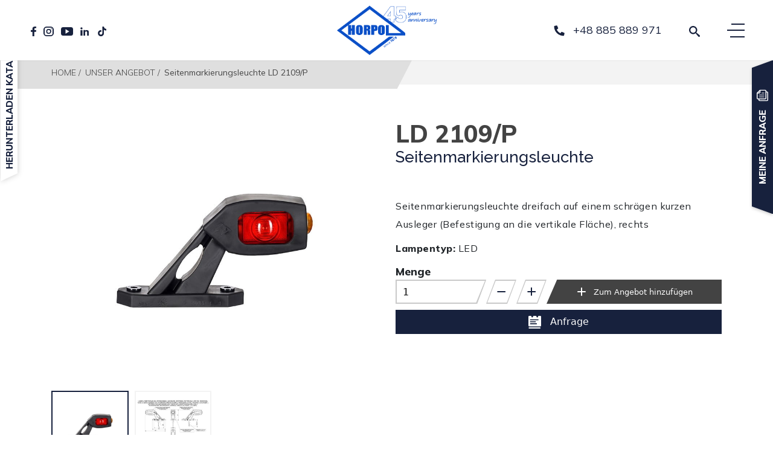

--- FILE ---
content_type: text/html; charset=UTF-8
request_url: https://horpolautomotive.de/angebot/seitenmarkierungsleuchte-ld-2109-p/
body_size: 33105
content:
<!doctype html>
<html lang="de-DE">

<head>
    <meta charset="UTF-8">
    <meta http-equiv="x-ua-compatible" content="ie=edge">
    <meta name="copyright" content="webtom.pl" />
    <meta name="author" content="Webtom.pl Agencja Interaktywna" />
    <meta name='RATING' content='General' />
    <meta name="viewport" content="width=device-width, initial-scale=1">
    <meta name='MSSmartTagsPreventParsing' content='TRUE' />
    <link rel="profile" href="https://gmpg.org/xfn/11">
    <meta name="viewport" content="width=device-width, initial-scale=1, shrink-to-fit=no">
    <script async type="text/javascript" src="https://horpol.pl/wp-admin/admin-ajax.php?action=pll_xdata_check&#038;redirect=https%3A%2F%2Fhorpolautomotive.de%2Fangebot%2Fseitenmarkierungsleuchte-ld-2109-p%2F&#038;nonce=fa3fd0aa3a"></script><meta name='robots' content='index, follow, max-image-preview:large, max-snippet:-1, max-video-preview:-1' />
<link rel="alternate" href="https://horpolautomotive.de/angebot/seitenmarkierungsleuchte-ld-2109-p/" hreflang="de" />
<link rel="alternate" href="https://horpolautomotive.com/offer/marker-light-ld-2109-p/" hreflang="en" />
<link rel="alternate" href="https://horpolautomotive.es/oferta/luz-de-galibo-ld-2109-p/" hreflang="es" />
<link rel="alternate" href="https://horpolautomotive.fr/offrir/feu-de-gabarit-ld-2109-p/" hreflang="fr" />
<link rel="alternate" href="https://horpol.pl/oferta/lampa-obrysowa-ld-2109-p/" hreflang="pl" />
<link rel="alternate" href="https://horpolautomotive.ru/%D0%BF%D1%80%D0%B5%D0%B4%D0%BB%D0%BE%D0%B6%D0%B5%D0%BD%D0%B8%D0%B5/%d0%b3%d0%b0%d0%b1%d0%b0%d1%80%d0%b8%d1%82%d0%bd%d1%8b%d0%b9-%d1%84%d0%be%d0%bd%d0%b0%d1%80%d1%8c-ld-2109-p/" hreflang="ru" />
<meta name="robots" content="index, follow" />

<meta name="keywords" content="seitenmarkierungsleuchte ld 2109/p" />
<meta name="description" content="Horpol" />
<meta property="og:title" content="Seitenmarkierungsleuchte LD 2109/P" />
<meta property="og:locale" content="de_DE" />
<meta property="og:type" content='website' />

 

<meta property="og:site_name" content="Horpol - Hersteller von Fahrzeuglampen - Horpol" />
<meta property="og:description" content="Horpol" />

<meta name='twitter:title' content="Seitenmarkierungsleuchte LD 2109/P" />
<meta name="twitter:description" content="Horpol" />
<script>
  window.dataLayer = window.dataLayer || [];
  function gtag() {
    dataLayer.push(arguments);
  }

  gtag("consent", "default", {
    ad_storage: "denied",
    ad_user_data: "denied",
    ad_personalization: "denied",
    analytics_storage: "denied",
    functionality_storage: "denied",
    personalization_storage: "denied",
    security_storage: "granted",
    wait_for_update: 2000,
  });

  gtag("set", "ads_data_redaction", true);
  gtag("set", "url_passthrough", true);
</script>

	<!-- This site is optimized with the Yoast SEO plugin v21.0 - https://yoast.com/wordpress/plugins/seo/ -->
	<title>Seitenmarkierungsleuchte LD 2109/P - Horpol</title>
	<link rel="canonical" href="https://horpolautomotive.de/angebot/seitenmarkierungsleuchte-ld-2109-p/" />
	<meta property="og:locale" content="de_DE" />
	<meta property="og:locale:alternate" content="en_GB" />
	<meta property="og:locale:alternate" content="es_ES" />
	<meta property="og:locale:alternate" content="fr_FR" />
	<meta property="og:locale:alternate" content="pl_PL" />
	<meta property="og:locale:alternate" content="ru_RU" />
	<meta property="og:type" content="article" />
	<meta property="og:title" content="Seitenmarkierungsleuchte LD 2109/P - Horpol" />
	<meta property="og:url" content="https://horpolautomotive.de/angebot/seitenmarkierungsleuchte-ld-2109-p/" />
	<meta property="og:site_name" content="Horpol - Hersteller von Fahrzeuglampen - Horpol" />
	<meta name="twitter:card" content="summary_large_image" />
	<!-- / Yoast SEO plugin. -->


<link rel='dns-prefetch' href='//horpol.pl' />
<link rel='dns-prefetch' href='//cdnjs.cloudflare.com' />
<link rel='dns-prefetch' href='//cdn.jsdelivr.net' />
<link rel='dns-prefetch' href='//cdn.plyr.io' />
<link rel='dns-prefetch' href='//www.googletagmanager.com' />
<link rel='stylesheet' id='classic-theme-styles-css' href='https://horpolautomotive.de/wp-includes/css/classic-themes.min.css?ver=299a236b02b04a4d8be5d1ff9da5e86b' media='all' />
<style id='global-styles-inline-css'>
body{--wp--preset--color--black: #000000;--wp--preset--color--cyan-bluish-gray: #abb8c3;--wp--preset--color--white: #ffffff;--wp--preset--color--pale-pink: #f78da7;--wp--preset--color--vivid-red: #cf2e2e;--wp--preset--color--luminous-vivid-orange: #ff6900;--wp--preset--color--luminous-vivid-amber: #fcb900;--wp--preset--color--light-green-cyan: #7bdcb5;--wp--preset--color--vivid-green-cyan: #00d084;--wp--preset--color--pale-cyan-blue: #8ed1fc;--wp--preset--color--vivid-cyan-blue: #0693e3;--wp--preset--color--vivid-purple: #9b51e0;--wp--preset--gradient--vivid-cyan-blue-to-vivid-purple: linear-gradient(135deg,rgba(6,147,227,1) 0%,rgb(155,81,224) 100%);--wp--preset--gradient--light-green-cyan-to-vivid-green-cyan: linear-gradient(135deg,rgb(122,220,180) 0%,rgb(0,208,130) 100%);--wp--preset--gradient--luminous-vivid-amber-to-luminous-vivid-orange: linear-gradient(135deg,rgba(252,185,0,1) 0%,rgba(255,105,0,1) 100%);--wp--preset--gradient--luminous-vivid-orange-to-vivid-red: linear-gradient(135deg,rgba(255,105,0,1) 0%,rgb(207,46,46) 100%);--wp--preset--gradient--very-light-gray-to-cyan-bluish-gray: linear-gradient(135deg,rgb(238,238,238) 0%,rgb(169,184,195) 100%);--wp--preset--gradient--cool-to-warm-spectrum: linear-gradient(135deg,rgb(74,234,220) 0%,rgb(151,120,209) 20%,rgb(207,42,186) 40%,rgb(238,44,130) 60%,rgb(251,105,98) 80%,rgb(254,248,76) 100%);--wp--preset--gradient--blush-light-purple: linear-gradient(135deg,rgb(255,206,236) 0%,rgb(152,150,240) 100%);--wp--preset--gradient--blush-bordeaux: linear-gradient(135deg,rgb(254,205,165) 0%,rgb(254,45,45) 50%,rgb(107,0,62) 100%);--wp--preset--gradient--luminous-dusk: linear-gradient(135deg,rgb(255,203,112) 0%,rgb(199,81,192) 50%,rgb(65,88,208) 100%);--wp--preset--gradient--pale-ocean: linear-gradient(135deg,rgb(255,245,203) 0%,rgb(182,227,212) 50%,rgb(51,167,181) 100%);--wp--preset--gradient--electric-grass: linear-gradient(135deg,rgb(202,248,128) 0%,rgb(113,206,126) 100%);--wp--preset--gradient--midnight: linear-gradient(135deg,rgb(2,3,129) 0%,rgb(40,116,252) 100%);--wp--preset--duotone--dark-grayscale: url('#wp-duotone-dark-grayscale');--wp--preset--duotone--grayscale: url('#wp-duotone-grayscale');--wp--preset--duotone--purple-yellow: url('#wp-duotone-purple-yellow');--wp--preset--duotone--blue-red: url('#wp-duotone-blue-red');--wp--preset--duotone--midnight: url('#wp-duotone-midnight');--wp--preset--duotone--magenta-yellow: url('#wp-duotone-magenta-yellow');--wp--preset--duotone--purple-green: url('#wp-duotone-purple-green');--wp--preset--duotone--blue-orange: url('#wp-duotone-blue-orange');--wp--preset--font-size--small: 13px;--wp--preset--font-size--medium: 20px;--wp--preset--font-size--large: 36px;--wp--preset--font-size--x-large: 42px;--wp--preset--spacing--20: 0.44rem;--wp--preset--spacing--30: 0.67rem;--wp--preset--spacing--40: 1rem;--wp--preset--spacing--50: 1.5rem;--wp--preset--spacing--60: 2.25rem;--wp--preset--spacing--70: 3.38rem;--wp--preset--spacing--80: 5.06rem;--wp--preset--shadow--natural: 6px 6px 9px rgba(0, 0, 0, 0.2);--wp--preset--shadow--deep: 12px 12px 50px rgba(0, 0, 0, 0.4);--wp--preset--shadow--sharp: 6px 6px 0px rgba(0, 0, 0, 0.2);--wp--preset--shadow--outlined: 6px 6px 0px -3px rgba(255, 255, 255, 1), 6px 6px rgba(0, 0, 0, 1);--wp--preset--shadow--crisp: 6px 6px 0px rgba(0, 0, 0, 1);}:where(.is-layout-flex){gap: 0.5em;}body .is-layout-flow > .alignleft{float: left;margin-inline-start: 0;margin-inline-end: 2em;}body .is-layout-flow > .alignright{float: right;margin-inline-start: 2em;margin-inline-end: 0;}body .is-layout-flow > .aligncenter{margin-left: auto !important;margin-right: auto !important;}body .is-layout-constrained > .alignleft{float: left;margin-inline-start: 0;margin-inline-end: 2em;}body .is-layout-constrained > .alignright{float: right;margin-inline-start: 2em;margin-inline-end: 0;}body .is-layout-constrained > .aligncenter{margin-left: auto !important;margin-right: auto !important;}body .is-layout-constrained > :where(:not(.alignleft):not(.alignright):not(.alignfull)){max-width: var(--wp--style--global--content-size);margin-left: auto !important;margin-right: auto !important;}body .is-layout-constrained > .alignwide{max-width: var(--wp--style--global--wide-size);}body .is-layout-flex{display: flex;}body .is-layout-flex{flex-wrap: wrap;align-items: center;}body .is-layout-flex > *{margin: 0;}:where(.wp-block-columns.is-layout-flex){gap: 2em;}.has-black-color{color: var(--wp--preset--color--black) !important;}.has-cyan-bluish-gray-color{color: var(--wp--preset--color--cyan-bluish-gray) !important;}.has-white-color{color: var(--wp--preset--color--white) !important;}.has-pale-pink-color{color: var(--wp--preset--color--pale-pink) !important;}.has-vivid-red-color{color: var(--wp--preset--color--vivid-red) !important;}.has-luminous-vivid-orange-color{color: var(--wp--preset--color--luminous-vivid-orange) !important;}.has-luminous-vivid-amber-color{color: var(--wp--preset--color--luminous-vivid-amber) !important;}.has-light-green-cyan-color{color: var(--wp--preset--color--light-green-cyan) !important;}.has-vivid-green-cyan-color{color: var(--wp--preset--color--vivid-green-cyan) !important;}.has-pale-cyan-blue-color{color: var(--wp--preset--color--pale-cyan-blue) !important;}.has-vivid-cyan-blue-color{color: var(--wp--preset--color--vivid-cyan-blue) !important;}.has-vivid-purple-color{color: var(--wp--preset--color--vivid-purple) !important;}.has-black-background-color{background-color: var(--wp--preset--color--black) !important;}.has-cyan-bluish-gray-background-color{background-color: var(--wp--preset--color--cyan-bluish-gray) !important;}.has-white-background-color{background-color: var(--wp--preset--color--white) !important;}.has-pale-pink-background-color{background-color: var(--wp--preset--color--pale-pink) !important;}.has-vivid-red-background-color{background-color: var(--wp--preset--color--vivid-red) !important;}.has-luminous-vivid-orange-background-color{background-color: var(--wp--preset--color--luminous-vivid-orange) !important;}.has-luminous-vivid-amber-background-color{background-color: var(--wp--preset--color--luminous-vivid-amber) !important;}.has-light-green-cyan-background-color{background-color: var(--wp--preset--color--light-green-cyan) !important;}.has-vivid-green-cyan-background-color{background-color: var(--wp--preset--color--vivid-green-cyan) !important;}.has-pale-cyan-blue-background-color{background-color: var(--wp--preset--color--pale-cyan-blue) !important;}.has-vivid-cyan-blue-background-color{background-color: var(--wp--preset--color--vivid-cyan-blue) !important;}.has-vivid-purple-background-color{background-color: var(--wp--preset--color--vivid-purple) !important;}.has-black-border-color{border-color: var(--wp--preset--color--black) !important;}.has-cyan-bluish-gray-border-color{border-color: var(--wp--preset--color--cyan-bluish-gray) !important;}.has-white-border-color{border-color: var(--wp--preset--color--white) !important;}.has-pale-pink-border-color{border-color: var(--wp--preset--color--pale-pink) !important;}.has-vivid-red-border-color{border-color: var(--wp--preset--color--vivid-red) !important;}.has-luminous-vivid-orange-border-color{border-color: var(--wp--preset--color--luminous-vivid-orange) !important;}.has-luminous-vivid-amber-border-color{border-color: var(--wp--preset--color--luminous-vivid-amber) !important;}.has-light-green-cyan-border-color{border-color: var(--wp--preset--color--light-green-cyan) !important;}.has-vivid-green-cyan-border-color{border-color: var(--wp--preset--color--vivid-green-cyan) !important;}.has-pale-cyan-blue-border-color{border-color: var(--wp--preset--color--pale-cyan-blue) !important;}.has-vivid-cyan-blue-border-color{border-color: var(--wp--preset--color--vivid-cyan-blue) !important;}.has-vivid-purple-border-color{border-color: var(--wp--preset--color--vivid-purple) !important;}.has-vivid-cyan-blue-to-vivid-purple-gradient-background{background: var(--wp--preset--gradient--vivid-cyan-blue-to-vivid-purple) !important;}.has-light-green-cyan-to-vivid-green-cyan-gradient-background{background: var(--wp--preset--gradient--light-green-cyan-to-vivid-green-cyan) !important;}.has-luminous-vivid-amber-to-luminous-vivid-orange-gradient-background{background: var(--wp--preset--gradient--luminous-vivid-amber-to-luminous-vivid-orange) !important;}.has-luminous-vivid-orange-to-vivid-red-gradient-background{background: var(--wp--preset--gradient--luminous-vivid-orange-to-vivid-red) !important;}.has-very-light-gray-to-cyan-bluish-gray-gradient-background{background: var(--wp--preset--gradient--very-light-gray-to-cyan-bluish-gray) !important;}.has-cool-to-warm-spectrum-gradient-background{background: var(--wp--preset--gradient--cool-to-warm-spectrum) !important;}.has-blush-light-purple-gradient-background{background: var(--wp--preset--gradient--blush-light-purple) !important;}.has-blush-bordeaux-gradient-background{background: var(--wp--preset--gradient--blush-bordeaux) !important;}.has-luminous-dusk-gradient-background{background: var(--wp--preset--gradient--luminous-dusk) !important;}.has-pale-ocean-gradient-background{background: var(--wp--preset--gradient--pale-ocean) !important;}.has-electric-grass-gradient-background{background: var(--wp--preset--gradient--electric-grass) !important;}.has-midnight-gradient-background{background: var(--wp--preset--gradient--midnight) !important;}.has-small-font-size{font-size: var(--wp--preset--font-size--small) !important;}.has-medium-font-size{font-size: var(--wp--preset--font-size--medium) !important;}.has-large-font-size{font-size: var(--wp--preset--font-size--large) !important;}.has-x-large-font-size{font-size: var(--wp--preset--font-size--x-large) !important;}
.wp-block-navigation a:where(:not(.wp-element-button)){color: inherit;}
:where(.wp-block-columns.is-layout-flex){gap: 2em;}
.wp-block-pullquote{font-size: 1.5em;line-height: 1.6;}
</style>
<link rel='stylesheet' id='contact-form-7-css' href='https://horpolautomotive.de/wp-content/plugins/contact-form-7/includes/css/styles.css?ver=87b52e1bbbfc2a33de0d3449ee91e48f' media='all' />
<link rel='stylesheet' id='dashicons-css' href='https://horpolautomotive.de/wp-includes/css/dashicons.min.css?ver=5f61ef674f9c97698424c66b30d82e6d' media='all' />
<link rel='stylesheet' id='post-views-counter-frontend-css' href='https://horpol.pl/wp-content/plugins/post-views-counter/css/frontend.min.css?ver=1.4.6' media='all' />
<link rel='stylesheet' id='slim-select-css' href='https://cdnjs.cloudflare.com/ajax/libs/slim-select/1.27.0/slimselect.min.css?ver=6.2.3' media='all' />
<link rel='stylesheet' id='global-css' href='https://horpolautomotive.de/wp-content/themes/horpol/resources/assets/css/template.min.css?ver=e4c28d9161821b84841a89101869008c' media='all' />
<link rel='stylesheet' id='wtm_page-css' href='https://horpolautomotive.de/wp-content/plugins/webtom-cookie-manager/dist/wtm_front_cookies.css?ver=5fca1f02a037101cbe13d800246e5335' media='all' />
<link rel='stylesheet' id='product-single-css' href='https://horpolautomotive.de/wp-content/themes/horpol/resources/assets/css/product-single.min.css?ver=e4c28d9161821b84841a89101869008c' media='all' />
<link rel='stylesheet' id='splide-js-css' href='https://cdn.jsdelivr.net/npm/@splidejs/splide@3.2.1/dist/css/splide-core.min.css?ver=6.2.3' media='all' />
<link rel='stylesheet' id='plyr-css' href='https://cdn.plyr.io/3.6.9/plyr.css?ver=6.2.3' media='all' />
<link rel='stylesheet' id='ari-fancybox-css' href='https://horpol.pl/wp-content/plugins/ari-fancy-lightbox/assets/fancybox/jquery.fancybox.min.css?ver=1.3.13' media='all' />
<link rel="https://api.w.org/" href="https://horpolautomotive.de/wp-json/" /><link rel="alternate" type="application/json" href="https://horpolautomotive.de/wp-json/wp/v2/product_catalog/53761" /><link rel='shortlink' href='https://horpol.pl/?p=53761' />
<link rel="alternate" type="application/json+oembed" href="https://horpolautomotive.de/wp-json/oembed/1.0/embed?url=https%3A%2F%2Fhorpolautomotive.de%2Fangebot%2Fseitenmarkierungsleuchte-ld-2109-p%2F" />
<link rel="alternate" type="text/xml+oembed" href="https://horpolautomotive.de/wp-json/oembed/1.0/embed?url=https%3A%2F%2Fhorpolautomotive.de%2Fangebot%2Fseitenmarkierungsleuchte-ld-2109-p%2F&#038;format=xml" />
<meta name="generator" content="Site Kit by Google 1.128.0" /><meta name="google-site-verification" content="HcxFMVOaFCNOHCKPSS3oYcW36YTzGYRh9u0Y6Hrs0Uw" />
<meta name="google-site-verification" content="5gXlF6gCX8OUWiLseC-IGFjH_-D_8_p4u0CniKIotTA" />
<script>
	// Get the current page URL
    var currentPageUrl = window.location.href;

    // Parse the URL to extract the page number
    var currentPageNumber = 1; // Default to page 1 if not found
    var pageNumberMatch = currentPageUrl.match(/(\d+)$/); // Match the last segment of digits in the URL
	currentPageNumber = parseInt(pageNumberMatch[1]);
    if (currentPageNumber > 1) {
		// DODANIE TITLE STRONY PAGINACJI
		document.title += " - Strona " + currentPageNumber;
		
		// DODANIE CANONICALA NA STRONE PAGINACJI
		// var canonicalLink = document.createElement('link');
        // canonicalLink.rel = 'canonical';
        // Modify the href value as per your website's URL structure
        // canonicalLink.href = currentPageUrl;

        // Append the canonical link to the head section of the document
        // document.head.appendChild(canonicalLink);
    }
	// console.log("CHECK =>", pageNumberMatch[1])
</script><style type="text/css">BODY .fancybox-container{z-index:200000}BODY .fancybox-is-open .fancybox-bg{opacity:0.87}BODY .fancybox-bg {background-color:#0f0f11}BODY .fancybox-thumbs {background-color:#ffffff}</style>

<!-- This site is optimized with the Schema plugin v1.7.9.5 - https://schema.press -->
<script type="application/ld+json">{
    "@context": "http://schema.org",
    "@type": "BreadcrumbList",
    "itemListElement": [
        {
            "@type": "ListItem",
            "position": 1,
            "item": {
                "@id": "https://horpolautomotive.de",
                "name": "Home"
            }
        },
        {
            "@type": "ListItem",
            "position": 2,
            "item": {
                "@id": "https://horpolautomotive.de/angebot/",
                "name": "UNSER ANGEBOT"
            }
        },
        {
            "@type": "ListItem",
            "position": 3,
            "item": {
                "@id": "https://horpolautomotive.de/angebot/seitenmarkierungsleuchte-ld-2109-p/",
                "name": "Seitenmarkierungsleuchte LD 2109/P "
            }
        }
    ]
}</script>

<link rel="icon" href="https://horpolautomotive.de/wp-content/uploads/2022/01/cropped-favicon-32x32.png" sizes="32x32" />
<link rel="icon" href="https://horpolautomotive.de/wp-content/uploads/2022/01/cropped-favicon-192x192.png" sizes="192x192" />
<link rel="apple-touch-icon" href="https://horpolautomotive.de/wp-content/uploads/2022/01/cropped-favicon-180x180.png" />
<meta name="msapplication-TileImage" content="https://horpolautomotive.de/wp-content/uploads/2022/01/cropped-favicon-270x270.png" />


    <link rel="preconnect" href="https://fonts.googleapis.com">
    <link rel="preconnect" href="https://fonts.gstatic.com" crossorigin>
    <link href="https://fonts.googleapis.com/css2?family=Raleway:wght@200;400;500;800&display=swap" rel="stylesheet"> 
    
    <link href="https://fonts.googleapis.com/css2?family=Mulish:wght@300;400;600;800&display=swap" rel="stylesheet" media="print" onload="this.onload=null;this.removeAttribute('media');" >

    <!-- Global site tag (gtag.js) - Google Analytics -->
    <script async src="https://www.googletagmanager.com/gtag/js?id=UA-86107021-1"></script>
    <script>
        window.dataLayer = window.dataLayer || [];
        function gtag(){dataLayer.push(arguments);}
        gtag('js', new Date());

        gtag('config', 'UA-86107021-1');
    </script>

    <!-- Facebook Pixel Code -->
    <script>
        !function(f,b,e,v,n,t,s)
        {if(f.fbq)return;n=f.fbq=function(){n.callMethod?
            n.callMethod.apply(n,arguments):n.queue.push(arguments)};
            if(!f._fbq)f._fbq=n;n.push=n;n.loaded=!0;n.version='2.0';
            n.queue=[];t=b.createElement(e);t.async=!0;
            t.src=v;s=b.getElementsByTagName(e)[0];
            s.parentNode.insertBefore(t,s)}(window,document,'script',
            'https://connect.facebook.net/en_US/fbevents.js');
        fbq('init', '1647740988922147');
        fbq('track', 'PageView');
    </script>
    <noscript>
        <img height="1" width="1"
             src="https://www.facebook.com/tr?id=1647740988922147&ev=PageView
&noscript=1"/>
    </noscript>
    <!-- End Facebook Pixel Code -->

    <!-- Google Tag Manager -->
    <script>(function(w,d,s,l,i){w[l]=w[l]||[];w[l].push({'gtm.start':
                new Date().getTime(),event:'gtm.js'});var f=d.getElementsByTagName(s)[0],
            j=d.createElement(s),dl=l!='dataLayer'?'&l='+l:'';j.async=true;j.src=
            'https://www.googletagmanager.com/gtm.js?id='+i+dl;f.parentNode.insertBefore(j,f);
        })(window,document,'script','dataLayer','GTM-5H2GRH8K');</script>
    <!-- End Google Tag Manager -->

    <!-- Hotjar Tracking Code for https://www.horpol.pl -->
    <script>
        (function(h,o,t,j,a,r){
            h.hj=h.hj||function(){(h.hj.q=h.hj.q||[]).push(arguments)};
            h._hjSettings={hjid:3033510,hjsv:6};
            a=o.getElementsByTagName('head')[0];
            r=o.createElement('script');r.async=1;
            r.src=t+h._hjSettings.hjid+j+h._hjSettings.hjsv;
            a.appendChild(r);
        })(window,document,'https://static.hotjar.com/c/hotjar-','.js?sv=');
    </script>

</head>

<body id="body" class="product_catalog-template-default single single-product_catalog postid-53761 wp-custom-logo seitenmarkierungsleuchte-ld-2109-p app-data index-data singular-data single-data single-product_catalog-data single-product_catalog-seitenmarkierungsleuchte-ld-2109-p-data user-chrome user-desktop user-osx" itemscope="" itemtype="http://schema.org/WebPage">

<!-- Google Tag Manager (noscript) -->
<noscript><iframe src="https://www.googletagmanager.com/ns.html?id=GTM-5H2GRH8K"
                  height="0" width="0" style="display:none;visibility:hidden"></iframe></noscript>
<!-- End Google Tag Manager (noscript) -->

    <section id="page">

        <header id="header"  class="compact" >
  
  <nav id="nav">

        <div class="inner-bg"></div>

        <div class="company_info">
            
            <img width="525" height="246" src="https://horpolautomotive.de/wp-content/uploads/2024/01/horpol_logo_45lat_en-01-1.png" class="img-landscape img-landscape" alt="" srcset="https://horpolautomotive.de/wp-content/uploads/2024/01/horpol_logo_45lat_en-01-1.png 525w, https://horpolautomotive.de/wp-content/uploads/2024/01/horpol_logo_45lat_en-01-1-400x187.png 400w" sizes="(max-width: 525px) 100vw, 525px" title="horpol_logo_45lat_en-01 " />

            <h3 class="title">
                <strong><strong>HORPOL A. Horeczy Sp. k.</strong> </strong>
            </h3>
            <p>Lipowa-Str. 3, Lipniki<br />
86-005 Biale Blota, Polen
<br> Steuernummer für Rechnung: 554-039-40-86</p>

            <p>Horpol ist ein Familienunternehmen mit Sitz in Lipniki bei Bydgoszcz. Seit über 45 Jahren stellt Horpol hochwertige Beleuchtungsprodukte her, die die Erwartungen der anspruchsvollsten Kunden erfüllen. Kontaktieren Sie uns für weitere Informationen!</p>

        </div>

        <div class="inner">
            <div class="nav-socials">
                <a class="socials-link" title=" Odwiedź nasz profil na Facebook'u!" href="https://facebook.com/pl.horpol/" target="_blank" rel="noreferrer noopener">
        <div class="svg-wrapper">
            <svg xmlns="http://www.w3.org/2000/svg" width="8.975" height="16.52" viewBox="0 0 8.975 16.52">
                <path class="a" 
                    d="M1659.23,1880.814v-2.689s-2.89-.026-3.086-.026a3.494,3.494,0,0,0-3.183,3.017v2.878h-2.706v3.053h2.669v7.573h3.159v-7.607h2.792l.355-2.983h-3.11v-2.19a1.039,1.039,0,0,1,1.041-1.041C1657.577,1880.8,1659.23,1880.814,1659.23,1880.814Z"
                    transform="translate(-1650.255 -1878.1)" />
            </svg>
        </div>

            </a>
    
        <a class="socials-link" title=" Odwiedź nasz Instagram!" href="https://www.instagram.com/horpol.pl/"
        target="_blank" rel="noreferrer noopener">
        <div class="svg-wrapper">
            <svg xmlns="http://www.w3.org/2000/svg" width="16.8" height="15.986" viewBox="0 0 16.8 15.986"><path class="a"d="M1746.472,1892.166h-6.421a5.075,5.075,0,0,1-5.19-4.938v-6.109a5.075,5.075,0,0,1,5.19-4.938h6.421a5.074,5.074,0,0,1,5.19,4.938v6.109A5.075,5.075,0,0,1,1746.472,1892.166Zm-6.421-14.2a3.243,3.243,0,0,0-3.317,3.156v6.109a3.243,3.243,0,0,0,3.317,3.157h6.421a3.243,3.243,0,0,0,3.317-3.157v-6.109a3.243,3.243,0,0,0-3.317-3.156Z" transform="translate(-1734.861 -1876.18)"/><path class="a" d="M1763.891,1909.086a4.091,4.091,0,1,1,4.294-4.085A4.2,4.2,0,0,1,1763.891,1909.086Zm0-6.567A2.485,2.485,0,1,0,1766.5,1905,2.55,2.55,0,0,0,1763.891,1902.519Z" transform="translate(-1755.49 -1897.008)"/><path class="a" d="M1809.708,1895.729a.727.727,0,1,1-.726-.691A.709.709,0,0,1,1809.708,1895.729Z" transform="translate(-1796.071 -1892.059)"/></svg>
       
        </div>
             </a>
    
        <a class="socials-link" title=" Odwiedź nasz kanał na YouTube!"
        href="https://www.youtube.com/c/FirmaHorpol/featured"
        target="_blank" rel="noreferrer noopener">
        <div class="svg-wrapper">
            <svg xmlns="http://www.w3.org/2000/svg" width="20.161" height="13.365" viewBox="0 0 20.161 13.365">
                <path class="a"
                    d="M1974.6,1887.3H1961.76a3.587,3.587,0,0,0-3.662,3.485v6.395a3.587,3.587,0,0,0,3.662,3.485H1974.6a3.588,3.588,0,0,0,3.662-3.485v-6.395A3.588,3.588,0,0,0,1974.6,1887.3Zm-5.852,8.573-3.128,1.841v-7.365l3.128,1.841,3.128,1.841Z"
                    transform="translate(-1958.098 -1887.3)" />
            </svg>
        </div>

            </a>
    
        <a class="socials-link" title=" Odwiedź nasz profil na Linkedin"
        href="https://www.linkedin.com/company/horpol/" target="_blank" rel="noreferrer noopener">
        <div class="svg-wrapper">
            <svg xmlns="http://www.w3.org/2000/svg" width="14.271" height="13.773" viewBox="0 0 14.271 13.773">
                <g transform="translate(-0.02 0.02)">
                    <rect class="a" width="3.383" height="8.997" transform="translate(0.316 4.756)" />
                    <path class="a"
                        d="M1885.038,1913.226h2.611v1.25s.4-1.261,2.816-1.261c1.993,0,3.418.739,3.418,2.767v6.24h-2.789s.015-5.248.031-5.41a1.516,1.516,0,0,0-1.576-1.485,1.678,1.678,0,0,0-1.869,1.706v5.189h-2.642Z"
                        transform="translate(-1879.592 -1908.469)" />
                    <path class="a"
                        d="M1.613.017a1.693,1.693,0,0,1,1.63,1.7,1.612,1.612,0,0,1-1.6,1.671,1.693,1.693,0,0,1-1.63-1.7A1.612,1.612,0,0,1,1.613.017Z"
                        transform="translate(0 3.148) rotate(-77.927)" />
                </g>
            </svg>
        </div>

            </a>
    
<a class="socials-link" title="TikTok"
href="https://www.tiktok.com/@horpol.pl" target="_blank" rel="noreferrer noopener">
<div class="svg-wrapper">
    <figure class=""><svg xmlns="http://www.w3.org/2000/svg" width="20" height="20" viewBox="0 0 1000 1000" xmlns:xlink="http://www.w3.org/1999/xlink">
	<glyph glyph-name="tiktok" unicode="&#xf033;" horiz-adv-x="1000" />
	<path d="M758.1 267.5c-5.300000000000068-2.8000000000000114-10.5-5.899999999999977-15.600000000000023-9.300000000000011-14.700000000000045-9.899999999999977-28.100000000000023-21.69999999999999-40.10000000000002-34.89999999999998-29.899999999999977-35.10000000000002-41.10000000000002-70.60000000000002-45.19999999999993-95.50000000000001h0.1999999999999318c-3.5-20.700000000000003-2-34-1.7999999999999545-34h-136.20000000000005v539.5c0 7.300000000000068 0 14.400000000000091-0.2999999999999545 21.5 0 0.900000000000091-0.10000000000002274 1.7000000000000455-0.20000000000004547 2.6000000000000227 0 0.39999999999997726 0 0.8000000000000682-0.10000000000002274 1.2000000000000455 0 0.10000000000002274 0 0.2999999999999545 0 0.39999999999997726-1.3999999999999773 19.299999999999955-7.499999999999943 38-17.599999999999966 54.39999999999998-10.199999999999989 16.399999999999977-24.099999999999966 30-40.599999999999966 39.60000000000002-17.100000000000023 10-36.60000000000002 15.299999999999955-56.30000000000001 15.200000000000045-63.5 0-114.90000000000003-53-114.90000000000003-118.5 0-65.40000000000009 51.400000000000034-118.40000000000009 114.90000000000003-118.40000000000009 12-0.09999999999990905 23.899999999999977 1.900000000000091 35.39999999999998 5.7000000000000455l0.10000000000002274-142.10000000000002c-34.69999999999999-4.599999999999966-69.90000000000003-1.6999999999999886-103.5 8.300000000000011-33.5 10.100000000000023-64.69999999999999 27.100000000000023-91.5 50.10000000000002-23.5 20.899999999999977-43.20000000000002 45.89999999999998-58.30000000000001 73.69999999999999-5.800000000000011 10.200000000000045-27.5 51-30.099999999999994 117.20000000000005-1.5999999999999943 37.59999999999991 9.400000000000006 76.59999999999991 14.599999999999994 92.69999999999993v0.3000000000000682c3.3000000000000114 9.5 16.19999999999999 41.799999999999955 37 69.09999999999991 16.900000000000006 21.90000000000009 36.69999999999999 41.10000000000002 59 57v-0.2999999999999545l0.39999999999997726 0.2999999999999545c65.90000000000003 45.90000000000009 139 42.90000000000009 139 42.90000000000009 12.700000000000045-0.5 55.10000000000002 0 103.30000000000001-23.40000000000009 53.400000000000034-25.899999999999977 83.80000000000001-64.5 83.80000000000001-64.5 19.399999999999977-23.09999999999991 34.799999999999955-49.299999999999955 45.60000000000002-77.69999999999993 12.399999999999977-33.200000000000045 16.5-73 16.5-88.89999999999998v-286.30000000000007c1.6000000000000227 1 23.600000000000023 15.900000000000034 23.600000000000023 15.900000000000034 0 0 31.799999999999955 20.80000000000001 81.19999999999993 34.39999999999998 35.5 9.699999999999989 83.39999999999998 11.699999999999989 83.39999999999998 11.699999999999989v-138.5c-16.799999999999955 1.8000000000000114-50.799999999999955-3.599999999999966-85.69999999999993-21.399999999999977z" />
</svg>
</figure>
</div>
</a>
            </div>

            <div class="languages"><a href="https://horpol.pl/oferta/lampa-obrysowa-ld-2109-p/" class="languages__item"><span class="languages__item--text">pl</span></a><a href="https://horpolautomotive.com/offer/marker-light-ld-2109-p/" class="languages__item"><span class="languages__item--text">en</span></a><span class="languages__item languages__item--current"><span class="languages__item--text">de</span></span><a href="https://horpolautomotive.fr/offrir/feu-de-gabarit-ld-2109-p/" class="languages__item"><span class="languages__item--text">fr</span></a><a href="https://horpolautomotive.ru/%D0%BF%D1%80%D0%B5%D0%B4%D0%BB%D0%BE%D0%B6%D0%B5%D0%BD%D0%B8%D0%B5/%d0%b3%d0%b0%d0%b1%d0%b0%d1%80%d0%b8%d1%82%d0%bd%d1%8b%d0%b9-%d1%84%d0%be%d0%bd%d0%b0%d1%80%d1%8c-ld-2109-p/" class="languages__item"><span class="languages__item--text">ru</span></a><a href="https://horpolautomotive.es/oferta/luz-de-galibo-ld-2109-p/" class="languages__item"><span class="languages__item--text">es</span></a></div>

            <ul id="nav_menu" class="col-lg-6"><li itemscope="itemscope" itemtype="https://www.schema.org/SiteNavigationElement" id="menu-item-56080" class="nav-item  menu-item menu-item-type-post_type menu-item-object-page menu-item-home " >
        
         
        <a 
            title="Home"
            target=""
            rel=""
            class='nav-link'
            href='https://horpolautomotive.de/'
            itemprop="url"
        >
        
        

            <meta itemprop="name" content="Home"/>
            <span class="pointer-events-none">Home </span>

        

        </a>

                
</li>
<li itemscope="itemscope" itemtype="https://www.schema.org/SiteNavigationElement" id="menu-item-56094" class="nav-item  menu-item menu-item-type-post_type_archive menu-item-object-product_catalog menu-item-has-children dropdown active  active " >
        
                <div class="relative flex items-center justify-between dropdown-wrapper">
            <a 
                title="UNSER ANGEBOT"
                target=""
                rel=""
                class='nav-link'
                href='https://horpolautomotive.de/angebot/'
                role='button'
                data-toggle='dropdown'
                aria-haspopup='true'
                aria-expanded=''
                itemprop="url"
            >
        
        

            <meta itemprop="name" content="UNSER ANGEBOT"/>
            <span class="pointer-events-none">UNSER ANGEBOT </span>

        

        </a>

                    <button class=" dropdown-toggle-button  open " aria-label="Rozwiń" title="Rozwiń">
                <svg width='25px' viewBox='0 0 15 15' xmlns='http://www.w3.org/2000/svg'><path d='M7.5 3L15 11H0L7.5 3Z'/></svg>
            </button>
        </div>
                

<ul class="dropdown-menu" >
<li itemscope="itemscope" itemtype="https://www.schema.org/SiteNavigationElement" id="menu-item-56096" class="nav-item  menu-item menu-item-type-taxonomy menu-item-object-product_category current-product_catalog-ancestor menu-item-has-children dropdown " >
        
                <div class="relative flex items-center justify-between dropdown-wrapper">
            <a 
                title="Dioden-Lampen"
                target=""
                rel=""
                class='nav-link'
                href='https://horpolautomotive.de/angebot/kategorie/lampenkategorie/dioden-lampen/'
                role='button'
                data-toggle='dropdown'
                aria-haspopup='true'
                aria-expanded=''
                itemprop="url"
            >
        
        

            <meta itemprop="name" content="Dioden-Lampen"/>
            <span class="pointer-events-none">Dioden-Lampen </span>

        

        </a>

                    <button class=" dropdown-toggle-button " aria-label="Rozwiń" title="Rozwiń">
                <svg width='25px' viewBox='0 0 15 15' xmlns='http://www.w3.org/2000/svg'><path d='M7.5 3L15 11H0L7.5 3Z'/></svg>
            </button>
        </div>
                

	<ul class="dropdown-menu" >
<li itemscope="itemscope" itemtype="https://www.schema.org/SiteNavigationElement" id="menu-item-75116" class="nav-item  menu-item menu-item-type-custom menu-item-object-custom " >
        
         
        <a 
            title="GRAPHITE - Neu!"
            target=""
            rel=""
            class='nav-link'
            href='https://horpolautomotive.de/angebot/kategorie/lampenkategorie/dioden-lampen/graphite-neu/'
            itemprop="url"
        >
        
        

            <meta itemprop="name" content="GRAPHITE - Neu!"/>
            <span class="pointer-events-none">GRAPHITE &#8211; Neu! </span>

        

        </a>

                
</li>
<li itemscope="itemscope" itemtype="https://www.schema.org/SiteNavigationElement" id="menu-item-59697" class="nav-item  menu-item menu-item-type-taxonomy menu-item-object-product_category " >
        
         
        <a 
            title="Arbeitsleuchten"
            target=""
            rel=""
            class='nav-link'
            href='https://horpolautomotive.de/angebot/kategorie/lampenkategorie/dioden-lampen/arbeitsleuchten/'
            itemprop="url"
        >
        
        

            <meta itemprop="name" content="Arbeitsleuchten"/>
            <span class="pointer-events-none">Arbeitsleuchten </span>

        

        </a>

                
</li>
<li itemscope="itemscope" itemtype="https://www.schema.org/SiteNavigationElement" id="menu-item-59698" class="nav-item  menu-item menu-item-type-taxonomy menu-item-object-product_category " >
        
         
        <a 
            title="Blinkleuchten"
            target=""
            rel=""
            class='nav-link'
            href='https://horpolautomotive.de/angebot/kategorie/lampenkategorie/dioden-lampen/blinkleuchten/'
            itemprop="url"
        >
        
        

            <meta itemprop="name" content="Blinkleuchten"/>
            <span class="pointer-events-none">Blinkleuchten </span>

        

        </a>

                
</li>
<li itemscope="itemscope" itemtype="https://www.schema.org/SiteNavigationElement" id="menu-item-59699" class="nav-item  menu-item menu-item-type-taxonomy menu-item-object-product_category " >
        
         
        <a 
            title="Bremsleuchten"
            target=""
            rel=""
            class='nav-link'
            href='https://horpolautomotive.de/angebot/kategorie/lampenkategorie/dioden-lampen/bremsleuchten/'
            itemprop="url"
        >
        
        

            <meta itemprop="name" content="Bremsleuchten"/>
            <span class="pointer-events-none">Bremsleuchten </span>

        

        </a>

                
</li>
<li itemscope="itemscope" itemtype="https://www.schema.org/SiteNavigationElement" id="menu-item-59700" class="nav-item  menu-item menu-item-type-taxonomy menu-item-object-product_category " >
        
         
        <a 
            title="Dekolampe"
            target=""
            rel=""
            class='nav-link'
            href='https://horpolautomotive.de/angebot/kategorie/lampenkategorie/dioden-lampen/dekolampe/'
            itemprop="url"
        >
        
        

            <meta itemprop="name" content="Dekolampe"/>
            <span class="pointer-events-none">Dekolampe </span>

        

        </a>

                
</li>
<li itemscope="itemscope" itemtype="https://www.schema.org/SiteNavigationElement" id="menu-item-59701" class="nav-item  menu-item menu-item-type-taxonomy menu-item-object-product_category " >
        
         
        <a 
            title="Innenbeleuchtung"
            target=""
            rel=""
            class='nav-link'
            href='https://horpolautomotive.de/angebot/kategorie/lampenkategorie/dioden-lampen/innenbeleuchtung/'
            itemprop="url"
        >
        
        

            <meta itemprop="name" content="Innenbeleuchtung"/>
            <span class="pointer-events-none">Innenbeleuchtung </span>

        

        </a>

                
</li>
<li itemscope="itemscope" itemtype="https://www.schema.org/SiteNavigationElement" id="menu-item-59702" class="nav-item  menu-item menu-item-type-taxonomy menu-item-object-product_category " >
        
         
        <a 
            title="Kennzeichenbeleuchtung"
            target=""
            rel=""
            class='nav-link'
            href='https://horpolautomotive.de/angebot/kategorie/lampenkategorie/dioden-lampen/kennzeichenbeleuchtung/'
            itemprop="url"
        >
        
        

            <meta itemprop="name" content="Kennzeichenbeleuchtung"/>
            <span class="pointer-events-none">Kennzeichenbeleuchtung </span>

        

        </a>

                
</li>
<li itemscope="itemscope" itemtype="https://www.schema.org/SiteNavigationElement" id="menu-item-59703" class="nav-item  menu-item menu-item-type-taxonomy menu-item-object-product_category " >
        
         
        <a 
            title="Kombinationsleuchten"
            target=""
            rel=""
            class='nav-link'
            href='https://horpolautomotive.de/angebot/kategorie/lampenkategorie/dioden-lampen/kombinationsleuchten/'
            itemprop="url"
        >
        
        

            <meta itemprop="name" content="Kombinationsleuchten"/>
            <span class="pointer-events-none">Kombinationsleuchten </span>

        

        </a>

                
</li>
<li itemscope="itemscope" itemtype="https://www.schema.org/SiteNavigationElement" id="menu-item-59704" class="nav-item  menu-item menu-item-type-taxonomy menu-item-object-product_category current-product_catalog-ancestor current-menu-parent current-product_catalog-parent " >
        
         
        <a 
            title="Begrenzungsleuchten mit Arm"
            target=""
            rel=""
            class='nav-link'
            href='https://horpolautomotive.de/angebot/kategorie/lampenkategorie/dioden-lampen/begrenzungsleuchten-mit-arm/'
            itemprop="url"
        >
        
        

            <meta itemprop="name" content="Begrenzungsleuchten mit Arm"/>
            <span class="pointer-events-none">Begrenzungsleuchten mit Arm </span>

        

        </a>

                
</li>
<li itemscope="itemscope" itemtype="https://www.schema.org/SiteNavigationElement" id="menu-item-59705" class="nav-item  menu-item menu-item-type-taxonomy menu-item-object-product_category " >
        
         
        <a 
            title="Nebelschlussleuchten und Rückfahrscheinwerfer"
            target=""
            rel=""
            class='nav-link'
            href='https://horpolautomotive.de/angebot/kategorie/lampenkategorie/dioden-lampen/nebelschlussleuchten-und-rueckfahrscheinwerfer/'
            itemprop="url"
        >
        
        

            <meta itemprop="name" content="Nebelschlussleuchten und Rückfahrscheinwerfer"/>
            <span class="pointer-events-none">Nebelschlussleuchten und Rückfahrscheinwerfer </span>

        

        </a>

                
</li>
<li itemscope="itemscope" itemtype="https://www.schema.org/SiteNavigationElement" id="menu-item-59706" class="nav-item  menu-item menu-item-type-taxonomy menu-item-object-product_category current-product_catalog-ancestor current-menu-parent current-product_catalog-parent " >
        
         
        <a 
            title="Seitenmarkierungsleuchte"
            target=""
            rel=""
            class='nav-link'
            href='https://horpolautomotive.de/angebot/kategorie/lampenkategorie/dioden-lampen/seitenmarkierungsleuchte/'
            itemprop="url"
        >
        
        

            <meta itemprop="name" content="Seitenmarkierungsleuchte"/>
            <span class="pointer-events-none">Seitenmarkierungsleuchte </span>

        

        </a>

                
</li>
<li itemscope="itemscope" itemtype="https://www.schema.org/SiteNavigationElement" id="menu-item-59707" class="nav-item  menu-item menu-item-type-taxonomy menu-item-object-product_category " >
        
         
        <a 
            title="Tagfahrleuchte"
            target=""
            rel=""
            class='nav-link'
            href='https://horpolautomotive.de/angebot/kategorie/lampenkategorie/dioden-lampen/tagfahrleuchte/'
            itemprop="url"
        >
        
        

            <meta itemprop="name" content="Tagfahrleuchte"/>
            <span class="pointer-events-none">Tagfahrleuchte </span>

        

        </a>

                
</li>
<li itemscope="itemscope" itemtype="https://www.schema.org/SiteNavigationElement" id="menu-item-59708" class="nav-item  menu-item menu-item-type-taxonomy menu-item-object-product_category " >
        
         
        <a 
            title="Universalleuchten für den Arbeitsbereich von Maschinen"
            target=""
            rel=""
            class='nav-link'
            href='https://horpolautomotive.de/angebot/kategorie/lampenkategorie/dioden-lampen/universalleuchten-fuer-den-arbeitsbereich-von-maschinen/'
            itemprop="url"
        >
        
        

            <meta itemprop="name" content="Universalleuchten für den Arbeitsbereich von Maschinen"/>
            <span class="pointer-events-none">Universalleuchten für den Arbeitsbereich von Maschinen </span>

        

        </a>

                
</li>
<li itemscope="itemscope" itemtype="https://www.schema.org/SiteNavigationElement" id="menu-item-59709" class="nav-item  menu-item menu-item-type-taxonomy menu-item-object-product_category " >
        
         
        <a 
            title="Warnleuchten"
            target=""
            rel=""
            class='nav-link'
            href='https://horpolautomotive.de/angebot/kategorie/lampenkategorie/dioden-lampen/warnleuchten/'
            itemprop="url"
        >
        
        

            <meta itemprop="name" content="Warnleuchten"/>
            <span class="pointer-events-none">Warnleuchten </span>

        

        </a>

                
</li>
	</ul>
</li>
<li itemscope="itemscope" itemtype="https://www.schema.org/SiteNavigationElement" id="menu-item-56097" class="nav-item  menu-item menu-item-type-taxonomy menu-item-object-product_category menu-item-has-children dropdown " >
        
                <div class="relative flex items-center justify-between dropdown-wrapper">
            <a 
                title="Glühlampen"
                target=""
                rel=""
                class='nav-link'
                href='https://horpolautomotive.de/angebot/kategorie/lampenkategorie/gluehlampen/'
                role='button'
                data-toggle='dropdown'
                aria-haspopup='true'
                aria-expanded=''
                itemprop="url"
            >
        
        

            <meta itemprop="name" content="Glühlampen"/>
            <span class="pointer-events-none">Glühlampen </span>

        

        </a>

                    <button class=" dropdown-toggle-button " aria-label="Rozwiń" title="Rozwiń">
                <svg width='25px' viewBox='0 0 15 15' xmlns='http://www.w3.org/2000/svg'><path d='M7.5 3L15 11H0L7.5 3Z'/></svg>
            </button>
        </div>
                

	<ul class="dropdown-menu" >
<li itemscope="itemscope" itemtype="https://www.schema.org/SiteNavigationElement" id="menu-item-59710" class="nav-item  menu-item menu-item-type-taxonomy menu-item-object-product_category " >
        
         
        <a 
            title="Blinkleuchten"
            target=""
            rel=""
            class='nav-link'
            href='https://horpolautomotive.de/angebot/kategorie/lampenkategorie/gluehlampen/blinkleuchten-gluehlampen/'
            itemprop="url"
        >
        
        

            <meta itemprop="name" content="Blinkleuchten"/>
            <span class="pointer-events-none">Blinkleuchten </span>

        

        </a>

                
</li>
<li itemscope="itemscope" itemtype="https://www.schema.org/SiteNavigationElement" id="menu-item-59711" class="nav-item  menu-item menu-item-type-taxonomy menu-item-object-product_category " >
        
         
        <a 
            title="Dekolampe"
            target=""
            rel=""
            class='nav-link'
            href='https://horpolautomotive.de/angebot/kategorie/lampenkategorie/gluehlampen/dekolampe-gluehlampen/'
            itemprop="url"
        >
        
        

            <meta itemprop="name" content="Dekolampe"/>
            <span class="pointer-events-none">Dekolampe </span>

        

        </a>

                
</li>
<li itemscope="itemscope" itemtype="https://www.schema.org/SiteNavigationElement" id="menu-item-59713" class="nav-item  menu-item menu-item-type-taxonomy menu-item-object-product_category " >
        
         
        <a 
            title="Kennzeichenbeleuchtung"
            target=""
            rel=""
            class='nav-link'
            href='https://horpolautomotive.de/angebot/kategorie/lampenkategorie/gluehlampen/kennzeichenbeleuchtung-gluehlampen/'
            itemprop="url"
        >
        
        

            <meta itemprop="name" content="Kennzeichenbeleuchtung"/>
            <span class="pointer-events-none">Kennzeichenbeleuchtung </span>

        

        </a>

                
</li>
<li itemscope="itemscope" itemtype="https://www.schema.org/SiteNavigationElement" id="menu-item-59714" class="nav-item  menu-item menu-item-type-taxonomy menu-item-object-product_category " >
        
         
        <a 
            title="Kombinationsleuchten"
            target=""
            rel=""
            class='nav-link'
            href='https://horpolautomotive.de/angebot/kategorie/lampenkategorie/gluehlampen/kombinationsleuchten-gluehlampen/'
            itemprop="url"
        >
        
        

            <meta itemprop="name" content="Kombinationsleuchten"/>
            <span class="pointer-events-none">Kombinationsleuchten </span>

        

        </a>

                
</li>
<li itemscope="itemscope" itemtype="https://www.schema.org/SiteNavigationElement" id="menu-item-59715" class="nav-item  menu-item menu-item-type-taxonomy menu-item-object-product_category " >
        
         
        <a 
            title="Rückfahrscheinwerfer und Nebelschlussleuchten"
            target=""
            rel=""
            class='nav-link'
            href='https://horpolautomotive.de/angebot/kategorie/lampenkategorie/gluehlampen/rueckfahrscheinwerfer-und-nebelschlussleuchten/'
            itemprop="url"
        >
        
        

            <meta itemprop="name" content="Rückfahrscheinwerfer und Nebelschlussleuchten"/>
            <span class="pointer-events-none">Rückfahrscheinwerfer und Nebelschlussleuchten </span>

        

        </a>

                
</li>
<li itemscope="itemscope" itemtype="https://www.schema.org/SiteNavigationElement" id="menu-item-59716" class="nav-item  menu-item menu-item-type-taxonomy menu-item-object-product_category " >
        
         
        <a 
            title="Seitenmarkierungsleuchte"
            target=""
            rel=""
            class='nav-link'
            href='https://horpolautomotive.de/angebot/kategorie/lampenkategorie/gluehlampen/seitenmarkierungsleuchte-gluehlampen/'
            itemprop="url"
        >
        
        

            <meta itemprop="name" content="Seitenmarkierungsleuchte"/>
            <span class="pointer-events-none">Seitenmarkierungsleuchte </span>

        

        </a>

                
</li>
	</ul>
</li>
<li itemscope="itemscope" itemtype="https://www.schema.org/SiteNavigationElement" id="menu-item-56098" class="nav-item  menu-item menu-item-type-taxonomy menu-item-object-product_category " >
        
         
        <a 
            title="Rückstrahler"
            target=""
            rel=""
            class='nav-link'
            href='https://horpolautomotive.de/angebot/kategorie/lampenkategorie/rueckstrahler/'
            itemprop="url"
        >
        
        

            <meta itemprop="name" content="Rückstrahler"/>
            <span class="pointer-events-none">Rückstrahler </span>

        

        </a>

                
</li>
<li itemscope="itemscope" itemtype="https://www.schema.org/SiteNavigationElement" id="menu-item-56095" class="nav-item  menu-item menu-item-type-taxonomy menu-item-object-product_category " >
        
         
        <a 
            title="Accessoires"
            target=""
            rel=""
            class='nav-link'
            href='https://horpolautomotive.de/angebot/kategorie/lampenkategorie/accessoires/'
            itemprop="url"
        >
        
        

            <meta itemprop="name" content="Accessoires"/>
            <span class="pointer-events-none">Accessoires </span>

        

        </a>

                
</li>
</ul>
</li>
<li itemscope="itemscope" itemtype="https://www.schema.org/SiteNavigationElement" id="menu-item-56099" class="nav-item  menu-item menu-item-type-taxonomy menu-item-object-product_category current-product_catalog-ancestor menu-item-has-children dropdown " >
        
                <div class="relative flex items-center justify-between dropdown-wrapper">
            <a 
                title="Lampenanwendung"
                target=""
                rel=""
                class='nav-link'
                href='https://horpolautomotive.de/angebot/kategorie/lampenanwendung/'
                role='button'
                data-toggle='dropdown'
                aria-haspopup='true'
                aria-expanded=''
                itemprop="url"
            >
        
        

            <meta itemprop="name" content="Lampenanwendung"/>
            <span class="pointer-events-none">Lampenanwendung </span>

        

        </a>

                    <button class=" dropdown-toggle-button " aria-label="Rozwiń" title="Rozwiń">
                <svg width='25px' viewBox='0 0 15 15' xmlns='http://www.w3.org/2000/svg'><path d='M7.5 3L15 11H0L7.5 3Z'/></svg>
            </button>
        </div>
                

<ul class="dropdown-menu" >
<li itemscope="itemscope" itemtype="https://www.schema.org/SiteNavigationElement" id="menu-item-56102" class="nav-item  menu-item menu-item-type-taxonomy menu-item-object-product_category " >
        
         
        <a 
            title="Busse"
            target=""
            rel=""
            class='nav-link'
            href='https://horpolautomotive.de/angebot/kategorie/lampenanwendung/busse/'
            itemprop="url"
        >
        
        

            <meta itemprop="name" content="Busse"/>
            <span class="pointer-events-none">Busse </span>

        

        </a>

                
</li>
<li itemscope="itemscope" itemtype="https://www.schema.org/SiteNavigationElement" id="menu-item-56108" class="nav-item  menu-item menu-item-type-taxonomy menu-item-object-product_category " >
        
         
        <a 
            title="Wohnmobilen und Wohnwagen"
            target=""
            rel=""
            class='nav-link'
            href='https://horpolautomotive.de/angebot/kategorie/lampenanwendung/wohnmobilen-und-wohnwagen/'
            itemprop="url"
        >
        
        

            <meta itemprop="name" content="Wohnmobilen und Wohnwagen"/>
            <span class="pointer-events-none">Wohnmobilen und Wohnwagen </span>

        

        </a>

                
</li>
<li itemscope="itemscope" itemtype="https://www.schema.org/SiteNavigationElement" id="menu-item-56103" class="nav-item  menu-item menu-item-type-taxonomy menu-item-object-product_category current-product_catalog-ancestor current-menu-parent current-product_catalog-parent " >
        
         
        <a 
            title="Landwirtschaftsmaschinen"
            target=""
            rel=""
            class='nav-link'
            href='https://horpolautomotive.de/angebot/kategorie/lampenanwendung/landwirtschaftsmaschinen/'
            itemprop="url"
        >
        
        

            <meta itemprop="name" content="Landwirtschaftsmaschinen"/>
            <span class="pointer-events-none">Landwirtschaftsmaschinen </span>

        

        </a>

                
</li>
<li itemscope="itemscope" itemtype="https://www.schema.org/SiteNavigationElement" id="menu-item-56100" class="nav-item  menu-item menu-item-type-taxonomy menu-item-object-product_category current-product_catalog-ancestor current-menu-parent current-product_catalog-parent " >
        
         
        <a 
            title="Anhänger"
            target=""
            rel=""
            class='nav-link'
            href='https://horpolautomotive.de/angebot/kategorie/lampenanwendung/anhaenger/'
            itemprop="url"
        >
        
        

            <meta itemprop="name" content="Anhänger"/>
            <span class="pointer-events-none">Anhänger </span>

        

        </a>

                
</li>
<li itemscope="itemscope" itemtype="https://www.schema.org/SiteNavigationElement" id="menu-item-56107" class="nav-item  menu-item menu-item-type-taxonomy menu-item-object-product_category " >
        
         
        <a 
            title="Sonderfahrzeuge"
            target=""
            rel=""
            class='nav-link'
            href='https://horpolautomotive.de/angebot/kategorie/lampenanwendung/sonderfahrzeuge/'
            itemprop="url"
        >
        
        

            <meta itemprop="name" content="Sonderfahrzeuge"/>
            <span class="pointer-events-none">Sonderfahrzeuge </span>

        

        </a>

                
</li>
<li itemscope="itemscope" itemtype="https://www.schema.org/SiteNavigationElement" id="menu-item-56101" class="nav-item  menu-item menu-item-type-taxonomy menu-item-object-product_category current-product_catalog-ancestor current-menu-parent current-product_catalog-parent " >
        
         
        <a 
            title="Anhänger und Abschleppwagen"
            target=""
            rel=""
            class='nav-link'
            href='https://horpolautomotive.de/angebot/kategorie/lampenanwendung/anhaenger-und-abschleppwagen/'
            itemprop="url"
        >
        
        

            <meta itemprop="name" content="Anhänger und Abschleppwagen"/>
            <span class="pointer-events-none">Anhänger und Abschleppwagen </span>

        

        </a>

                
</li>
<li itemscope="itemscope" itemtype="https://www.schema.org/SiteNavigationElement" id="menu-item-56105" class="nav-item  menu-item menu-item-type-taxonomy menu-item-object-product_category current-product_catalog-ancestor current-menu-parent current-product_catalog-parent " >
        
         
        <a 
            title="LKWs"
            target=""
            rel=""
            class='nav-link'
            href='https://horpolautomotive.de/angebot/kategorie/lampenanwendung/lkws/'
            itemprop="url"
        >
        
        

            <meta itemprop="name" content="LKWs"/>
            <span class="pointer-events-none">LKWs </span>

        

        </a>

                
</li>
<li itemscope="itemscope" itemtype="https://www.schema.org/SiteNavigationElement" id="menu-item-56106" class="nav-item  menu-item menu-item-type-taxonomy menu-item-object-product_category " >
        
         
        <a 
            title="PKWs"
            target=""
            rel=""
            class='nav-link'
            href='https://horpolautomotive.de/angebot/kategorie/lampenanwendung/pkws/'
            itemprop="url"
        >
        
        

            <meta itemprop="name" content="PKWs"/>
            <span class="pointer-events-none">PKWs </span>

        

        </a>

                
</li>
<li itemscope="itemscope" itemtype="https://www.schema.org/SiteNavigationElement" id="menu-item-56104" class="nav-item  menu-item menu-item-type-taxonomy menu-item-object-product_category current-product_catalog-ancestor current-menu-parent current-product_catalog-parent " >
        
         
        <a 
            title="Lieferfahrzeuge und Busse"
            target=""
            rel=""
            class='nav-link'
            href='https://horpolautomotive.de/angebot/kategorie/lampenanwendung/lieferfahrzeuge-und-busse/'
            itemprop="url"
        >
        
        

            <meta itemprop="name" content="Lieferfahrzeuge und Busse"/>
            <span class="pointer-events-none">Lieferfahrzeuge und Busse </span>

        

        </a>

                
</li>
</ul>
</li>
<li itemscope="itemscope" itemtype="https://www.schema.org/SiteNavigationElement" id="menu-item-56109" class="nav-item  menu-item menu-item-type-taxonomy menu-item-object-product_category " >
        
         
        <a 
            title="Produktneuheiten"
            target=""
            rel=""
            class='nav-link'
            href='https://horpolautomotive.de/angebot/kategorie/produktneuheiten/'
            itemprop="url"
        >
        
        

            <meta itemprop="name" content="Produktneuheiten"/>
            <span class="pointer-events-none">Produktneuheiten </span>

        

        </a>

                
</li>
<li itemscope="itemscope" itemtype="https://www.schema.org/SiteNavigationElement" id="menu-item-77817" class="nav-item  menu-item menu-item-type-post_type_archive menu-item-object-news " >
        
         
        <a 
            title="Blog"
            target=""
            rel=""
            class='nav-link'
            href='https://horpolautomotive.de/blog/'
            itemprop="url"
        >
        
        

            <meta itemprop="name" content="Blog"/>
            <span class="pointer-events-none">Blog </span>

        

        </a>

                
</li>
<li itemscope="itemscope" itemtype="https://www.schema.org/SiteNavigationElement" id="menu-item-56090" class="nav-item  menu-item menu-item-type-custom menu-item-object-custom menu-item-has-children dropdown " >
        
                <div class="relative flex items-center justify-between dropdown-wrapper">
            <a 
                title="ÜBER UNS"
                target=""
                rel=""
                class='nav-link'
                href='#'
                role='button'
                data-toggle='dropdown'
                aria-haspopup='true'
                aria-expanded=''
                itemprop="url"
            >
        
        

            <meta itemprop="name" content="ÜBER UNS"/>
            <span class="pointer-events-none">ÜBER UNS </span>

        

        </a>

                    <button class=" dropdown-toggle-button " aria-label="Rozwiń" title="Rozwiń">
                <svg width='25px' viewBox='0 0 15 15' xmlns='http://www.w3.org/2000/svg'><path d='M7.5 3L15 11H0L7.5 3Z'/></svg>
            </button>
        </div>
                

<ul class="dropdown-menu" >
<li itemscope="itemscope" itemtype="https://www.schema.org/SiteNavigationElement" id="menu-item-56083" class="nav-item  menu-item menu-item-type-post_type menu-item-object-page " >
        
         
        <a 
            title="über horpol"
            target=""
            rel=""
            class='nav-link'
            href='https://horpolautomotive.de/ueber-horpol/'
            itemprop="url"
        >
        
        

            <meta itemprop="name" content="über horpol"/>
            <span class="pointer-events-none">über horpol </span>

        

        </a>

                
</li>
<li itemscope="itemscope" itemtype="https://www.schema.org/SiteNavigationElement" id="menu-item-56082" class="nav-item  menu-item menu-item-type-post_type menu-item-object-page " >
        
         
        <a 
            title="Unsere Geschichte"
            target=""
            rel=""
            class='nav-link'
            href='https://horpolautomotive.de/unsere-geschichte/'
            itemprop="url"
        >
        
        

            <meta itemprop="name" content="Unsere Geschichte"/>
            <span class="pointer-events-none">Unsere Geschichte </span>

        

        </a>

                
</li>
<li itemscope="itemscope" itemtype="https://www.schema.org/SiteNavigationElement" id="menu-item-56089" class="nav-item  menu-item menu-item-type-post_type_archive menu-item-object-blog " >
        
         
        <a 
            title="Aktuelles"
            target=""
            rel=""
            class='nav-link'
            href='https://horpolautomotive.de/aktuelles/'
            itemprop="url"
        >
        
        

            <meta itemprop="name" content="Aktuelles"/>
            <span class="pointer-events-none">Aktuelles </span>

        

        </a>

                
</li>
<li itemscope="itemscope" itemtype="https://www.schema.org/SiteNavigationElement" id="menu-item-56084" class="nav-item  menu-item menu-item-type-post_type menu-item-object-page " >
        
         
        <a 
            title="Zertifikate"
            target=""
            rel=""
            class='nav-link'
            href='https://horpolautomotive.de/zertifikate/'
            itemprop="url"
        >
        
        

            <meta itemprop="name" content="Zertifikate"/>
            <span class="pointer-events-none">Zertifikate </span>

        

        </a>

                
</li>
<li itemscope="itemscope" itemtype="https://www.schema.org/SiteNavigationElement" id="menu-item-56085" class="nav-item  menu-item menu-item-type-post_type menu-item-object-page " >
        
         
        <a 
            title="Preise und Auszeichnungen"
            target=""
            rel=""
            class='nav-link'
            href='https://horpolautomotive.de/preise-und-auszeichnungen/'
            itemprop="url"
        >
        
        

            <meta itemprop="name" content="Preise und Auszeichnungen"/>
            <span class="pointer-events-none">Preise und Auszeichnungen </span>

        

        </a>

                
</li>
<li itemscope="itemscope" itemtype="https://www.schema.org/SiteNavigationElement" id="menu-item-56081" class="nav-item  menu-item menu-item-type-post_type menu-item-object-page " >
        
         
        <a 
            title="Soziale Verantwortung"
            target=""
            rel=""
            class='nav-link'
            href='https://horpolautomotive.de/soziale-verantwortung/'
            itemprop="url"
        >
        
        

            <meta itemprop="name" content="Soziale Verantwortung"/>
            <span class="pointer-events-none">Soziale Verantwortung </span>

        

        </a>

                
</li>
<li itemscope="itemscope" itemtype="https://www.schema.org/SiteNavigationElement" id="menu-item-73275" class="nav-item  menu-item menu-item-type-custom menu-item-object-custom " >
        
         
        <a 
            title="EU-Projekte"
            target=""
            rel=""
            class='nav-link'
            href='https://horpolautomotive.de/eu-projekte/'
            itemprop="url"
        >
        
        

            <meta itemprop="name" content="EU-Projekte"/>
            <span class="pointer-events-none">EU-Projekte </span>

        

        </a>

                
</li>
<li itemscope="itemscope" itemtype="https://www.schema.org/SiteNavigationElement" id="menu-item-56093" class="nav-item  menu-item menu-item-type-post_type menu-item-object-page menu-item-privacy-policy " >
        
         
        <a 
            title="Datenschutzerklärung"
            target=""
            rel=""
            class='nav-link'
            href='https://horpolautomotive.de/datenschutzerklaerung/'
            itemprop="url"
        >
        
        

            <meta itemprop="name" content="Datenschutzerklärung"/>
            <span class="pointer-events-none">Datenschutzerklärung </span>

        

        </a>

                
</li>
<li itemscope="itemscope" itemtype="https://www.schema.org/SiteNavigationElement" id="menu-item-80887" class="nav-item  menu-item menu-item-type-post_type menu-item-object-page " >
        
         
        <a 
            title="Produktsicherheit"
            target=""
            rel=""
            class='nav-link'
            href='https://horpolautomotive.de/produktsicherheit/'
            itemprop="url"
        >
        
        

            <meta itemprop="name" content="Produktsicherheit"/>
            <span class="pointer-events-none">Produktsicherheit </span>

        

        </a>

                
</li>
<li itemscope="itemscope" itemtype="https://www.schema.org/SiteNavigationElement" id="menu-item-56088" class="nav-item  menu-item menu-item-type-post_type menu-item-object-page " >
        
         
        <a 
            title="Zum Herunterladen"
            target=""
            rel=""
            class='nav-link'
            href='https://horpolautomotive.de/zum-herunterladen/'
            itemprop="url"
        >
        
        

            <meta itemprop="name" content="Zum Herunterladen"/>
            <span class="pointer-events-none">Zum Herunterladen </span>

        

        </a>

                
</li>
</ul>
</li>
<li itemscope="itemscope" itemtype="https://www.schema.org/SiteNavigationElement" id="menu-item-56087" class="nav-item  menu-item menu-item-type-post_type menu-item-object-page " >
        
         
        <a 
            title="QUALITÄT"
            target=""
            rel=""
            class='nav-link'
            href='https://horpolautomotive.de/qualitaet/'
            itemprop="url"
        >
        
        

            <meta itemprop="name" content="QUALITÄT"/>
            <span class="pointer-events-none">QUALITÄT </span>

        

        </a>

                
</li>
<li itemscope="itemscope" itemtype="https://www.schema.org/SiteNavigationElement" id="menu-item-56086" class="nav-item  menu-item menu-item-type-post_type menu-item-object-page " >
        
         
        <a 
            title="KONTAKT"
            target=""
            rel=""
            class='nav-link'
            href='https://horpolautomotive.de/kontakt/'
            itemprop="url"
        >
        
        

            <meta itemprop="name" content="KONTAKT"/>
            <span class="pointer-events-none">KONTAKT </span>

        

        </a>

                
</li>
</ul>
            <div class="nav-bg">
                <div class="nav-romb">
                    <div class="outer-border">
                        <div class="outer-romb">
                            <div class="inner-border">
                                <div class="inner-romb"></div>
                            </div>
                        </div>
                    </div>
                </div>
            </div>

        </div>

        <figure>
            <img class="image-bg" src="https://horpolautomotive.de/wp-content/uploads/2022/02/900x1300_horpol_kolaz.jpg" width="900"
                height="1300" alt="">

        </figure>

    </nav>

    <div class="left-wrapper d-flex">

        <div class="socials d-none d-lg-flex">
            <a class="socials-link" title=" Odwiedź nasz profil na Facebook'u!" href="https://facebook.com/pl.horpol/" target="_blank" rel="noreferrer noopener">
        <div class="svg-wrapper">
            <svg xmlns="http://www.w3.org/2000/svg" width="8.975" height="16.52" viewBox="0 0 8.975 16.52">
                <path class="a" 
                    d="M1659.23,1880.814v-2.689s-2.89-.026-3.086-.026a3.494,3.494,0,0,0-3.183,3.017v2.878h-2.706v3.053h2.669v7.573h3.159v-7.607h2.792l.355-2.983h-3.11v-2.19a1.039,1.039,0,0,1,1.041-1.041C1657.577,1880.8,1659.23,1880.814,1659.23,1880.814Z"
                    transform="translate(-1650.255 -1878.1)" />
            </svg>
        </div>

            </a>
    
        <a class="socials-link" title=" Odwiedź nasz Instagram!" href="https://www.instagram.com/horpol.pl/"
        target="_blank" rel="noreferrer noopener">
        <div class="svg-wrapper">
            <svg xmlns="http://www.w3.org/2000/svg" width="16.8" height="15.986" viewBox="0 0 16.8 15.986"><path class="a"d="M1746.472,1892.166h-6.421a5.075,5.075,0,0,1-5.19-4.938v-6.109a5.075,5.075,0,0,1,5.19-4.938h6.421a5.074,5.074,0,0,1,5.19,4.938v6.109A5.075,5.075,0,0,1,1746.472,1892.166Zm-6.421-14.2a3.243,3.243,0,0,0-3.317,3.156v6.109a3.243,3.243,0,0,0,3.317,3.157h6.421a3.243,3.243,0,0,0,3.317-3.157v-6.109a3.243,3.243,0,0,0-3.317-3.156Z" transform="translate(-1734.861 -1876.18)"/><path class="a" d="M1763.891,1909.086a4.091,4.091,0,1,1,4.294-4.085A4.2,4.2,0,0,1,1763.891,1909.086Zm0-6.567A2.485,2.485,0,1,0,1766.5,1905,2.55,2.55,0,0,0,1763.891,1902.519Z" transform="translate(-1755.49 -1897.008)"/><path class="a" d="M1809.708,1895.729a.727.727,0,1,1-.726-.691A.709.709,0,0,1,1809.708,1895.729Z" transform="translate(-1796.071 -1892.059)"/></svg>
       
        </div>
             </a>
    
        <a class="socials-link" title=" Odwiedź nasz kanał na YouTube!"
        href="https://www.youtube.com/c/FirmaHorpol/featured"
        target="_blank" rel="noreferrer noopener">
        <div class="svg-wrapper">
            <svg xmlns="http://www.w3.org/2000/svg" width="20.161" height="13.365" viewBox="0 0 20.161 13.365">
                <path class="a"
                    d="M1974.6,1887.3H1961.76a3.587,3.587,0,0,0-3.662,3.485v6.395a3.587,3.587,0,0,0,3.662,3.485H1974.6a3.588,3.588,0,0,0,3.662-3.485v-6.395A3.588,3.588,0,0,0,1974.6,1887.3Zm-5.852,8.573-3.128,1.841v-7.365l3.128,1.841,3.128,1.841Z"
                    transform="translate(-1958.098 -1887.3)" />
            </svg>
        </div>

            </a>
    
        <a class="socials-link" title=" Odwiedź nasz profil na Linkedin"
        href="https://www.linkedin.com/company/horpol/" target="_blank" rel="noreferrer noopener">
        <div class="svg-wrapper">
            <svg xmlns="http://www.w3.org/2000/svg" width="14.271" height="13.773" viewBox="0 0 14.271 13.773">
                <g transform="translate(-0.02 0.02)">
                    <rect class="a" width="3.383" height="8.997" transform="translate(0.316 4.756)" />
                    <path class="a"
                        d="M1885.038,1913.226h2.611v1.25s.4-1.261,2.816-1.261c1.993,0,3.418.739,3.418,2.767v6.24h-2.789s.015-5.248.031-5.41a1.516,1.516,0,0,0-1.576-1.485,1.678,1.678,0,0,0-1.869,1.706v5.189h-2.642Z"
                        transform="translate(-1879.592 -1908.469)" />
                    <path class="a"
                        d="M1.613.017a1.693,1.693,0,0,1,1.63,1.7,1.612,1.612,0,0,1-1.6,1.671,1.693,1.693,0,0,1-1.63-1.7A1.612,1.612,0,0,1,1.613.017Z"
                        transform="translate(0 3.148) rotate(-77.927)" />
                </g>
            </svg>
        </div>

            </a>
    
<a class="socials-link" title="TikTok"
href="https://www.tiktok.com/@horpol.pl" target="_blank" rel="noreferrer noopener">
<div class="svg-wrapper">
    <figure class=""><svg xmlns="http://www.w3.org/2000/svg" width="20" height="20" viewBox="0 0 1000 1000" xmlns:xlink="http://www.w3.org/1999/xlink">
	<glyph glyph-name="tiktok" unicode="&#xf033;" horiz-adv-x="1000" />
	<path d="M758.1 267.5c-5.300000000000068-2.8000000000000114-10.5-5.899999999999977-15.600000000000023-9.300000000000011-14.700000000000045-9.899999999999977-28.100000000000023-21.69999999999999-40.10000000000002-34.89999999999998-29.899999999999977-35.10000000000002-41.10000000000002-70.60000000000002-45.19999999999993-95.50000000000001h0.1999999999999318c-3.5-20.700000000000003-2-34-1.7999999999999545-34h-136.20000000000005v539.5c0 7.300000000000068 0 14.400000000000091-0.2999999999999545 21.5 0 0.900000000000091-0.10000000000002274 1.7000000000000455-0.20000000000004547 2.6000000000000227 0 0.39999999999997726 0 0.8000000000000682-0.10000000000002274 1.2000000000000455 0 0.10000000000002274 0 0.2999999999999545 0 0.39999999999997726-1.3999999999999773 19.299999999999955-7.499999999999943 38-17.599999999999966 54.39999999999998-10.199999999999989 16.399999999999977-24.099999999999966 30-40.599999999999966 39.60000000000002-17.100000000000023 10-36.60000000000002 15.299999999999955-56.30000000000001 15.200000000000045-63.5 0-114.90000000000003-53-114.90000000000003-118.5 0-65.40000000000009 51.400000000000034-118.40000000000009 114.90000000000003-118.40000000000009 12-0.09999999999990905 23.899999999999977 1.900000000000091 35.39999999999998 5.7000000000000455l0.10000000000002274-142.10000000000002c-34.69999999999999-4.599999999999966-69.90000000000003-1.6999999999999886-103.5 8.300000000000011-33.5 10.100000000000023-64.69999999999999 27.100000000000023-91.5 50.10000000000002-23.5 20.899999999999977-43.20000000000002 45.89999999999998-58.30000000000001 73.69999999999999-5.800000000000011 10.200000000000045-27.5 51-30.099999999999994 117.20000000000005-1.5999999999999943 37.59999999999991 9.400000000000006 76.59999999999991 14.599999999999994 92.69999999999993v0.3000000000000682c3.3000000000000114 9.5 16.19999999999999 41.799999999999955 37 69.09999999999991 16.900000000000006 21.90000000000009 36.69999999999999 41.10000000000002 59 57v-0.2999999999999545l0.39999999999997726 0.2999999999999545c65.90000000000003 45.90000000000009 139 42.90000000000009 139 42.90000000000009 12.700000000000045-0.5 55.10000000000002 0 103.30000000000001-23.40000000000009 53.400000000000034-25.899999999999977 83.80000000000001-64.5 83.80000000000001-64.5 19.399999999999977-23.09999999999991 34.799999999999955-49.299999999999955 45.60000000000002-77.69999999999993 12.399999999999977-33.200000000000045 16.5-73 16.5-88.89999999999998v-286.30000000000007c1.6000000000000227 1 23.600000000000023 15.900000000000034 23.600000000000023 15.900000000000034 0 0 31.799999999999955 20.80000000000001 81.19999999999993 34.39999999999998 35.5 9.699999999999989 83.39999999999998 11.699999999999989 83.39999999999998 11.699999999999989v-138.5c-16.799999999999955 1.8000000000000114-50.799999999999955-3.599999999999966-85.69999999999993-21.399999999999977z" />
</svg>
</figure>
</div>
</a>

        </div>

    </div>


    <div class="logo-container">
        <a class="logo-container__link" href="https://horpolautomotive.de/" title="HOME">
            <figure class="logo-container__logo">
                
                <img width="525" height="246" src="https://horpolautomotive.de/wp-content/uploads/2024/01/horpol_logo_45lat_en-01-1.png" class="img-landscape img-landscape" alt="" srcset="https://horpolautomotive.de/wp-content/uploads/2024/01/horpol_logo_45lat_en-01-1.png 525w, https://horpolautomotive.de/wp-content/uploads/2024/01/horpol_logo_45lat_en-01-1-400x187.png 400w" sizes="(max-width: 525px) 100vw, 525px" title="horpol_logo_45lat_en-01 " />
            </figure>
        </a>
    </div>


    
    <div class="ml-auto actions-wrapper">

                    <a class="phone d-none d-lg-block" href="tel:+48 885 889 971"
                title="Ruf uns an um +48 885 889 971!">
                <svg width="26" height="26" version="1.1" id="Warstwa_1" xmlns="https://www.w3.org/2000/svg"
                    x="0px" y="0px" viewBox="0 0 26.2 23.4">
                    <path id="Icon_awesome-phone-alt" class="st0" d="M21.5,15.1l-3.8-1.6c-0.3-0.1-0.7,0-0.9,0.2L15,15.7c-2.6-1.2-4.8-3.4-6-6L11.1,8
 c0.3-0.2,0.4-0.6,0.2-0.9L9.7,3.3C9.5,2.9,9.1,2.7,8.7,2.8L5.2,3.6C4.9,3.7,4.6,4.1,4.6,4.4c0,8.7,7,15.7,15.7,15.7c0,0,0,0,0,0
 c0.4,0,0.7-0.3,0.8-0.6l0.8-3.5C22,15.6,21.8,15.2,21.5,15.1L21.5,15.1z" />
                </svg>

                <span>+48 885 889 971</span>
            </a>
        
        
        <div class="offer-container d-flex d-lg-none">
            <button class="navbar-offer-toggler d-flex flex-column">
                                <span class="count   empty ">0</span>
                <svg xmlns="http://www.w3.org/2000/svg" width="18.032" height="18.032" viewBox="0 0 18.032 18.032">
                    <g id="file" transform="translate(0 18.032) rotate(-90)">
                        <g transform="translate(0 0)">
                            <g>
                                <rect width="4.095" height="1.024" transform="translate(6.142 12.284)" fill="#fff">
                                </rect>
                                <rect width="8.189" height="1.024" transform="translate(6.142 9.213)" fill="#fff">
                                </rect>
                                <path
                                    d="M15.919,2.818h-.7v-.7A2.116,2.116,0,0,0,13.1,0H2.113A2.116,2.116,0,0,0,0,2.113V13.1a2.116,2.116,0,0,0,2.113,2.113h.7v.7a2.116,2.116,0,0,0,2.113,2.113h8.094L18.032,13V4.931A2.116,2.116,0,0,0,15.919,2.818ZM2.818,4.931v8.875h-.7a.705.705,0,0,1-.7-.7V2.113a.705.705,0,0,1,.7-.7H13.1a.705.705,0,0,1,.7.7v.7H4.931A2.116,2.116,0,0,0,2.818,4.931ZM13.45,15.608V14.119a.705.705,0,0,1,.7-.7h1.479Zm3.174-3.6H14.154a2.116,2.116,0,0,0-2.113,2.113v2.5H4.931a.705.705,0,0,1-.7-.7V4.931a.705.705,0,0,1,.7-.7H15.919a.705.705,0,0,1,.7.7Z"
                                    transform="translate(0 0)" fill="#fff"></path>
                                <rect width="8.189" height="1.024" transform="translate(6.142 6.142)" fill="#fff">
                                </rect>
                            </g>
                        </g>
                    </g>
                </svg>
                <span>Meine Anfrage</span>
            </button>
        </div>
        

        <div class="search-container">
            <a href="#" id="header-search" title=Suchen Sie auf der Website>
<svg xmlns="http://www.w3.org/2000/svg" width="17.997" height="17.997" viewBox="0 0 17.997 17.997">
    <path class="a"
        d="M20.01,17.243l-4.263-3.626a1.9,1.9,0,0,0-1.293-.561,6.75,6.75,0,1,0-.755.755A1.9,1.9,0,0,0,14.26,15.1l3.626,4.263a1.512,1.512,0,1,0,2.124-2.124ZM9.32,13.176a4.5,4.5,0,1,1,4.5-4.5,4.5,4.5,0,0,1-4.5,4.5Z"
        transform="translate(-2.571 -1.928)" />
</svg>
<span class="d-block d-lg-none">Suche</span>
</a>

<div class="search-wrapper">
    <button class="close" title="Zamknij wyszukiwarkę" aria-label="Zamknij wyszukiwarkę"><svg xmlns="http://www.w3.org/2000/svg" width="14.307" height="14.307" viewBox="0 0 14.307 14.307"><defs></defs><g transform="translate(-9.49 -8.6)"><path class="a" d="M4.5,18H20.732" transform="translate(20.45 -5.896) rotate(45)"></path><path class="a" d="M4.5,18H20.732" transform="translate(-5.006 11.947) rotate(-45)"></path></g></svg></button>
    <div class="search-inner-wrapper">
        <div class="search-wrapper__input">
            <div class="search-wrapper__input-container">
                <input id="header-search-input" name="header-search-input" placeholder="Eingeben um Suche zu starten" autocomplete="off"/>
                <div class="icon">
                    <svg xmlns="http://www.w3.org/2000/svg" width="17.997" height="17.997" viewBox="0 0 17.997 17.997">
                        <path class="a" d="M20.01,17.243l-4.263-3.626a1.9,1.9,0,0,0-1.293-.561,6.75,6.75,0,1,0-.755.755A1.9,1.9,0,0,0,14.26,15.1l3.626,4.263a1.512,1.512,0,1,0,2.124-2.124ZM9.32,13.176a4.5,4.5,0,1,1,4.5-4.5,4.5,4.5,0,0,1-4.5,4.5Z" transform="translate(-2.571 -1.928)"></path>
                    </svg>
                </div>
                <button class="clear-btn"></button>
            </div>
            <button class="search-wrapper__input-button">Suche</button>
        </div>
    
        <div class="search-wrapper__results">
            <div class="search-wrapper__search-info">
                Suchergebnisse für:<span id="search-text"></span><span id="search-all-counter"></span>
            </div>
            <div class="search-wrapper__results-filters"></div>
            <div class="search-wrapper__results-list">
                <div class="search-wrapper__results-list-wrapper"></div>
                <div class="search-wrapper__results-pagination" data-page="1" data-pagesnumber="1"> </div>
            </div>
        </div>
    </div>

</div>        </div>

        <div title="Öffnen Sie das Menü!" class="burger-wrapper">
            <span></span><span></span><span></span>
        </div>

    </div>



    


  
  <script>!function(e){"function"==typeof define&&define.amd?define(e):e()}(function(){var e,t=["scroll","wheel","touchstart","touchmove","touchenter","touchend","touchleave","mouseout","mouseleave","mouseup","mousedown","mousemove","mouseenter","mousewheel","mouseover"];if(function(){var e=!1;try{var t=Object.defineProperty({},"passive",{get:function(){e=!0}});window.addEventListener("test",null,t),window.removeEventListener("test",null,t)}catch(e){}return e}()){var n=EventTarget.prototype.addEventListener;e=n,EventTarget.prototype.addEventListener=function(n,o,r){var i,s="object"==typeof r&&null!==r,u=s?r.capture:r;(r=s?function(e){var t=Object.getOwnPropertyDescriptor(e,"passive");return t&&!0!==t.writable&&void 0===t.set?Object.assign({},e):e}(r):{}).passive=void 0!==(i=r.passive)?i:-1!==t.indexOf(n)&&!0,r.capture=void 0!==u&&u,e.call(this,n,o,r)},EventTarget.prototype.addEventListener._original=e}});</script>

</header>
        <main id="main" role="document">
                <nav id="breadcrumb" aria-label="breadcrumb">
            <ol class="breadcrumb container-only-left-padding" itemscope itemtype="https://schema.org/BreadcrumbList">

                                <li class="breadcrumb-item  "
                     itemprop="itemListElement" itemscope
                    itemtype="https://schema.org/ListItem">

                                        <a itemprop="item" href="https://horpolautomotive.de" title="HOME">
                        
                            HOME


                                                </a>
                    
                    <meta itemprop="name" content="HOME">
                    <meta itemprop="position" content="1">
                </li>
                                <li class="breadcrumb-item  show-mobile "
                     itemprop="itemListElement" itemscope
                    itemtype="https://schema.org/ListItem">

                                        <a itemprop="item" href="https://horpolautomotive.de/angebot/" title="UNSER ANGEBOT">
                        
                            UNSER ANGEBOT


                                                </a>
                    
                    <meta itemprop="name" content="UNSER ANGEBOT">
                    <meta itemprop="position" content="2">
                </li>
                                <li class="breadcrumb-item active  "
                    aria-current="page"  itemprop="itemListElement" itemscope
                    itemtype="https://schema.org/ListItem">

                                            <span itemprop="item">
                            
                            Seitenmarkierungsleuchte LD 2109/P 


                                                </span>
                    
                    <meta itemprop="name" content="Seitenmarkierungsleuchte LD 2109/P ">
                    <meta itemprop="position" content="3">
                </li>
                            </ol>
        </nav>


    <section class="single-product pid-53761" data-reference="LD 2109/P"
        data-id="53761" itemscope itemtype="https://schema.org/Product">

        

        <section class="container product-top">

            <div class="row">

                <div class="gallery-wrapper col-12 col-lg-6">
    <div class="main-slider-wrapper">
        <div class="splide main-slider">
                        <div class="splide__track">
                <ul class="splide__list">
                                            <li class="splide__slide">
                            <a href="https://horpolautomotive.de/wp-content/uploads/2021/08/seitenmarkierungsleuchte-ld-2109-p-bild.jpg" data-fslightbox>

                                <img width="770" height="471" data-splide-lazy="https://horpolautomotive.de/wp-content/uploads/2021/08/seitenmarkierungsleuchte-ld-2109-p-bild.jpg" class="img-landscape img-landscape" alt="" data-splide-lazy-srcset="https://horpolautomotive.de/wp-content/uploads/2021/08/seitenmarkierungsleuchte-ld-2109-p-bild.jpg 900w, https://horpolautomotive.de/wp-content/uploads/2021/08/seitenmarkierungsleuchte-ld-2109-p-bild-400x244.jpg 400w" sizes="(max-width: 770px) 100vw, 770px" />
                            </a>
                        </li>
                                                                                                                <li class="splide__slide">
                                <a href="https://horpolautomotive.de/wp-content/uploads/2021/08/seitenmarkierungsleuchte-ld-2109-p-bild-1.jpg" data-fslightbox>

                                    <img width="600" height="417" data-splide-lazy="https://horpolautomotive.de/wp-content/uploads/2021/08/seitenmarkierungsleuchte-ld-2109-p-bild-1.jpg" class="img-landscape img-landscape" alt="" data-splide-lazy-srcset="https://horpolautomotive.de/wp-content/uploads/2021/08/seitenmarkierungsleuchte-ld-2109-p-bild-1.jpg 600w, https://horpolautomotive.de/wp-content/uploads/2021/08/seitenmarkierungsleuchte-ld-2109-p-bild-1-400x278.jpg 400w" sizes="(max-width: 600px) 100vw, 600px" />
                                </a>
                            </li>
                                            

                </ul>
            </div>
        </div>

        
    </div>
    <div class="thumbnails-slider-wrapper">
        <div class="splide thumbnails-slider">
            <div class="splide__track">
                <ul class="splide__list">
                                            <li class="splide__slide">
                            <img width="400" height="244" data-splide-lazy="https://horpolautomotive.de/wp-content/uploads/2021/08/seitenmarkierungsleuchte-ld-2109-p-bild-400x244.jpg" class="thumbnail img-landscape" alt="" data-splide-lazy-srcset="https://horpolautomotive.de/wp-content/uploads/2021/08/seitenmarkierungsleuchte-ld-2109-p-bild-400x244.jpg 400w, https://horpolautomotive.de/wp-content/uploads/2021/08/seitenmarkierungsleuchte-ld-2109-p-bild.jpg 900w" sizes="(max-width: 400px) 100vw, 400px" />
                        </li>
                                        
                                                                        <li class="splide__slide">
                                <img width="400" height="278" data-splide-lazy="https://horpolautomotive.de/wp-content/uploads/2021/08/seitenmarkierungsleuchte-ld-2109-p-bild-1-400x278.jpg" class="img-landscape img-landscape" alt="" data-splide-lazy-srcset="https://horpolautomotive.de/wp-content/uploads/2021/08/seitenmarkierungsleuchte-ld-2109-p-bild-1-400x278.jpg 400w, https://horpolautomotive.de/wp-content/uploads/2021/08/seitenmarkierungsleuchte-ld-2109-p-bild-1.jpg 600w" sizes="(max-width: 400px) 100vw, 400px" />
                            </li>
                                                            </ul>
            </div>
        </div>
    </div>
</div>

                <div class="informations-wrapper col-12 col-lg-6">
    <h1 class="header">
        <span class="reference" itemprop="sku">LD 2109/P</span><br>
        <span class="name" itemprop="name">Seitenmarkierungsleuchte </span>
    </h1>

    <div class="short-description" itemprop="description">
        <p>Seitenmarkierungsleuchte dreifach auf einem schrägen kurzen Ausleger (Befestigung an die vertikale Fläche), rechts</p>
<p><strong>Lampentyp:</strong> LED</p>
 
    </div>

    <div class="count-wrapper">

        
            <label for="offer-count-53761">Menge</label>

            <div class="input-wrapper">
                <div class="input-path">
                    <input data-productinput="53761" id="offer-count-53761" type="tel" name="offer-count-53761" min="1" value="1" step="1" maxlength="5"/>
                </div>
                <button class="substract-count" aria-label="Odejmij od oferty"><i class="minus"></i></button>
                <button class="add-count" aria-label="Zum Angebot hinzufügen"><i class="plus"></i></button>
                <button class="add-to-offer" data-pid="53761">
                    <i class="plus"></i> Zum Angebot hinzufügen
                    <div class="add-icon"><svg xmlns="http://www.w3.org/2000/svg" width="24" height="24" viewBox="0 0 24 24" fill="none" stroke="currentColor" stroke-width="2" stroke-linecap="round" stroke-linejoin="round" class="feather feather-check"><polyline points="20 6 9 17 4 12"></polyline></svg></div>
                </button>
                <button class="open-offer">
                    <svg xmlns="http://www.w3.org/2000/svg" width="21.694" height="21.357" viewBox="0 0 21.694 21.357">
                        <g transform="translate(-305.834 -277.159)">
                            <path class="a" d="M325.613,299.936H307.206a.986.986,0,1,0,0,1.972h18.406a.986.986,0,1,0,0-1.972Z" transform="translate(-0.057 -3.392)"/>
                            <path class="a" d="M326.213,277.159h-2.63a1.315,1.315,0,0,0-1.315,1.315,1.315,1.315,0,1,1-2.629,0,1.315,1.315,0,0,0-1.315-1.315h-3.287a1.315,1.315,0,0,0-1.315,1.315,1.315,1.315,0,0,1-2.63,0,1.315,1.315,0,0,0-1.315-1.315h-2.629a1.315,1.315,0,0,0-1.315,1.315v15.12a1.315,1.315,0,0,0,1.315,1.315h19.064a1.315,1.315,0,0,0,1.315-1.315v-15.12A1.315,1.315,0,0,0,326.213,277.159Zm-6.592,14.147H309.255a.822.822,0,0,1,0-1.643h10.366a.822.822,0,1,1,0,1.643Zm-11.187-4.211a.821.821,0,0,1,.821-.821h8.507a.822.822,0,1,1,0,1.643h-8.507A.822.822,0,0,1,308.434,287.095Zm13.962-2.489H309.255a.822.822,0,0,1,0-1.643H322.4a.822.822,0,0,1,0,1.643Z"/>
                        </g>
                    </svg>
                    Anfrage
                </button>
            </div>

            
    </div>

</div>
            </div>

        </section>

        <section class="container product-body">

            <div class="row">

                
                <div class="features-wrapper col-12">
        <h2 class="subheader">TECHNISCHE DATEN</h2>
        <div class="features-inner-wrapper">
                        <div class="feature-item">
                <div class="name">Dioden-Lampe (LED)</div>
                <div class="properties">
                    <span>
                        Ja
                    </span>
                </div>
            </div>
                    <div class="feature-item">
                <div class="name">Leuchtenkategorie</div>
                <div class="properties">
                    <span>
                        Begrenzungleuchte
                    </span>
                </div>
            </div>
                    <div class="feature-item">
                <div class="name">Leuchtengruppe</div>
                <div class="properties">
                    <span>
                        HOR 53
                    </span>
                </div>
            </div>
                    <div class="feature-item">
                <div class="name">Montageseite</div>
                <div class="properties">
                    <span>
                        rechts
                    </span>
                </div>
            </div>
                    <div class="feature-item">
                <div class="name">Versorgungsspannung</div>
                <div class="properties">
                    <span>
                        12/24 V
                    </span>
                </div>
            </div>
                    <div class="feature-item">
                <div class="name">Nennleistung</div>
                <div class="properties">
                    <span>
                        0,6/1,2 W
                    </span>
                </div>
            </div>
                    <div class="feature-item">
                <div class="name">Schutzgrad</div>
                <div class="properties">
                    <span>
                        IP 68
                    </span>
                </div>
            </div>
                    <div class="feature-item">
                <div class="name">LED Anzahl</div>
                <div class="properties">
                    <span>
                        3
                    </span>
                </div>
            </div>
                    <div class="feature-item">
                <div class="name">Positionsleuchte vordere</div>
                <div class="properties">
                    <span>
                        Ja
                    </span>
                </div>
            </div>
                    <div class="feature-item">
                <div class="name">Positionsleuchte hinten</div>
                <div class="properties">
                    <span>
                        Ja
                    </span>
                </div>
            </div>
                    <div class="feature-item">
                <div class="name">Begrenzungsleuchte seitlich</div>
                <div class="properties">
                    <span>
                        Ja
                    </span>
                </div>
            </div>
                    <div class="feature-item">
                <div class="name">Betriebstemperaturbereich</div>
                <div class="properties">
                    <span>
                        von -30°C bis +50°C
                    </span>
                </div>
            </div>
                </div>
    </div>

                <div class="attachments-wrapper col-12">
    <h2 class="subheader">
        <svg xmlns="http://www.w3.org/2000/svg" width="34.278" height="31.419" viewBox="0 0 34.278 31.419">
            <g transform="translate(-249.769 -170.322)">
                <path class="a" d="M280.238,170.322h-26.66a3.809,3.809,0,0,0-3.809,3.808v23.8a3.809,3.809,0,0,0,3.809,3.808h15.535l0-.018h9.215v.018h1.9a3.809,3.809,0,0,0,3.809-3.808v-23.8A3.809,3.809,0,0,0,280.238,170.322ZM261.2,173.654H265a1.428,1.428,0,1,1,0,2.856H261.2a1.428,1.428,0,1,1,0-2.856Zm-5.713-.476a1.9,1.9,0,1,1-1.9,1.9A1.9,1.9,0,0,1,255.482,173.178Zm24.756,16.59v7.212a.953.953,0,0,1-.953.953H254.531a.953.953,0,0,1-.953-.953V180.795a.952.952,0,0,1,.953-.952h24.754a.952.952,0,0,1,.953.952v8.974Z" transform="translate(0 0)"/>
                <path class="a" d="M274.937,184.418H263.512a1.19,1.19,0,1,0,0,2.38h11.426a1.19,1.19,0,0,0,0-2.38Z" transform="translate(2.92 3.28)"/>
                <path class="a" d="M274.937,180.556H263.512a1.19,1.19,0,1,0,0,2.38h11.426a1.19,1.19,0,0,0,0-2.38Z" transform="translate(2.92 2.381)"/>
                <rect class="a" width="5.713" height="6.665" rx="0.772" transform="translate(256.435 182.699)"/>
                <path class="a" d="M276.734,188.28H255.788a1.19,1.19,0,1,0,0,2.38h20.947a1.19,1.19,0,0,0,0-2.38Z" transform="translate(1.123 4.178)"/>
            </g>
        </svg>
        Dateien zum Herunterladen
    </h2>

        <div class="attachments-inner-wrapper">
            
                                                                                            <div class="attachment-item">
                            <div class="name">
                                Seitenmarkierungsleuchte LD 2109/P (genehmigung) 1 (seitenmarkierungsleuchte-ld-2109-p-genehmigung-1.ZIP)
                            </div>
                            <a href="https://horpolautomotive.de/wp-content/uploads/2021/08/seitenmarkierungsleuchte-ld-2109-p-genehmigung.pdf" class="download" download title="Seitenmarkierungsleuchte LD 2109/P (genehmigung) 1 (seitenmarkierungsleuchte-ld-2109-p-genehmigung-1.ZIP)">
                                <svg xmlns="http://www.w3.org/2000/svg" width="24" height="24" viewBox="0 0 24 24" fill="none" stroke="currentColor" stroke-width="2" stroke-linecap="round" stroke-linejoin="round" class="feather feather-download"><path d="M21 15v4a2 2 0 0 1-2 2H5a2 2 0 0 1-2-2v-4"></path><polyline points="7 10 12 15 17 10"></polyline><line x1="12" y1="15" x2="12" y2="3"></line></svg>
                                Herunterladen
                            </a>
                        </div>
                                                                                                    <div class="attachment-item">
                            <div class="name">
                                Seitenmarkierungsleuchte LD 2109/P (technische zeichnung) 1 (seitenmarkierungsleuchte-ld-2109-p-technische-zeichnung-1.ZIP)
                            </div>
                            <a href="https://horpolautomotive.de/wp-content/uploads/product_catalog/ld-2109-p/de/seitenmarkierungsleuchte-ld-2109p-technische-zeichnung.pdf" class="download" download title="Seitenmarkierungsleuchte LD 2109/P (technische zeichnung) 1 (seitenmarkierungsleuchte-ld-2109-p-technische-zeichnung-1.ZIP)">
                                <svg xmlns="http://www.w3.org/2000/svg" width="24" height="24" viewBox="0 0 24 24" fill="none" stroke="currentColor" stroke-width="2" stroke-linecap="round" stroke-linejoin="round" class="feather feather-download"><path d="M21 15v4a2 2 0 0 1-2 2H5a2 2 0 0 1-2-2v-4"></path><polyline points="7 10 12 15 17 10"></polyline><line x1="12" y1="15" x2="12" y2="3"></line></svg>
                                Herunterladen
                            </a>
                        </div>
                                                        
            <div class="attachment-item">
                <div class="name">
                    Gesamter Inhalt der Webseite (ld-2109-p.ZIP)
                </div>
                <a class="download" href="https://horpol.pl/pobierz/53761" download title=" Gesamter Inhalt der Webseite (ld-2109-p.ZIP)">
                    <svg xmlns="http://www.w3.org/2000/svg" width="24" height="24" viewBox="0 0 24 24" fill="none" stroke="currentColor" stroke-width="2" stroke-linecap="round" stroke-linejoin="round" class="feather feather-download"><path d="M21 15v4a2 2 0 0 1-2 2H5a2 2 0 0 1-2-2v-4"></path><polyline points="7 10 12 15 17 10"></polyline><line x1="12" y1="15" x2="12" y2="3"></line></svg>
                    Herunterladen
                </a>
            </div>
        </div>

</div>

            </div>

        </section>

        <section class="container product-footer">

            <div class="simmilar-wrapper">
                            </div>

        </section>

    </section>
        </main>


    </section>
    <footer id="footer">

	<div class="footer-wrapper  has-phone ">

    <div class="company-details-wrapper">
        <div class="logo-wrapper">
            
            <img width="525" height="246" src="https://horpolautomotive.de/wp-content/uploads/2024/01/horpol_logo_45lat_en-01-1.png" class="img-landscape img-landscape" alt="" srcset="https://horpolautomotive.de/wp-content/uploads/2024/01/horpol_logo_45lat_en-01-1.png 525w, https://horpolautomotive.de/wp-content/uploads/2024/01/horpol_logo_45lat_en-01-1-400x187.png 400w" sizes="(max-width: 525px) 100vw, 525px" title="horpol_logo_45lat_en-01 " />
        </div>
        <div class="details-wrapper">
            <div class="name"> <strong>HORPOL A. Horeczy Sp. k.</strong> </div>
            <div class="nip">Steuernummer für Rechnung: 554-039-40-86</div>
            <div class="address with-icon">
                <svg xmlns="http://www.w3.org/2000/svg" width="24" height="24" viewBox="0 0 24 24" fill="none"
                    stroke="currentColor" stroke-width="2" stroke-linecap="round" stroke-linejoin="round"
                    class="feather feather-map-pin">
                    <path d="M21 10c0 7-9 13-9 13s-9-6-9-13a9 9 0 0 1 18 0z"></path>
                    <circle cx="12" cy="10" r="3"></circle>
                </svg>
                <p>Lipowa-Str. 3, Lipniki<br />
86-005 Biale Blota, Polen</p>

            </div>
            <div class="phone with-icon">
                <svg xmlns="http://www.w3.org/2000/svg" width="24" height="24" viewBox="0 0 24 24" fill="none"
                    stroke="currentColor" stroke-width="2" stroke-linecap="round" stroke-linejoin="round"
                    class="feather feather-phone-call">
                    <path
                        d="M15.05 5A5 5 0 0 1 19 8.95M15.05 1A9 9 0 0 1 23 8.94m-1 7.98v3a2 2 0 0 1-2.18 2 19.79 19.79 0 0 1-8.63-3.07 19.5 19.5 0 0 1-6-6 19.79 19.79 0 0 1-3.07-8.67A2 2 0 0 1 4.11 2h3a2 2 0 0 1 2 1.72 12.84 12.84 0 0 0 .7 2.81 2 2 0 0 1-.45 2.11L8.09 9.91a16 16 0 0 0 6 6l1.27-1.27a2 2 0 0 1 2.11-.45 12.84 12.84 0 0 0 2.81.7A2 2 0 0 1 22 16.92z">
                    </path>
                </svg>
                <a href="tel:+48 885 889 971"
                    title="Rufen Sie uns an! +48 885 889 971">+48 885 889 971</a>
            </div>
            <div class="email with-icon">
                <svg xmlns="http://www.w3.org/2000/svg" width="24" height="24" viewBox="0 0 24 24" fill="none"
                    stroke="currentColor" stroke-width="2" stroke-linecap="round" stroke-linejoin="round"
                    class="feather feather-mail">
                    <path d="M4 4h16c1.1 0 2 .9 2 2v12c0 1.1-.9 2-2 2H4c-1.1 0-2-.9-2-2V6c0-1.1.9-2 2-2z"></path>
                    <polyline points="22,6 12,13 2,6"></polyline>
                </svg>
                <a href="mailto:horpol@horpol.pl"
                    title="Schreiben Sie uns! horpol@horpol.pl">horpol@horpol.pl</a>
            </div>
        </div>
        <div class="footer-details-socials">
            <a class="socials-link" title=" Odwiedź nasz profil na Facebook'u!" href="https://facebook.com/pl.horpol/" target="_blank" rel="noreferrer noopener">
        <div class="svg-wrapper">
            <svg xmlns="http://www.w3.org/2000/svg" width="8.975" height="16.52" viewBox="0 0 8.975 16.52">
                <path class="a" 
                    d="M1659.23,1880.814v-2.689s-2.89-.026-3.086-.026a3.494,3.494,0,0,0-3.183,3.017v2.878h-2.706v3.053h2.669v7.573h3.159v-7.607h2.792l.355-2.983h-3.11v-2.19a1.039,1.039,0,0,1,1.041-1.041C1657.577,1880.8,1659.23,1880.814,1659.23,1880.814Z"
                    transform="translate(-1650.255 -1878.1)" />
            </svg>
        </div>

            </a>
    
        <a class="socials-link" title=" Odwiedź nasz Instagram!" href="https://www.instagram.com/horpol.pl/"
        target="_blank" rel="noreferrer noopener">
        <div class="svg-wrapper">
            <svg xmlns="http://www.w3.org/2000/svg" width="16.8" height="15.986" viewBox="0 0 16.8 15.986"><path class="a"d="M1746.472,1892.166h-6.421a5.075,5.075,0,0,1-5.19-4.938v-6.109a5.075,5.075,0,0,1,5.19-4.938h6.421a5.074,5.074,0,0,1,5.19,4.938v6.109A5.075,5.075,0,0,1,1746.472,1892.166Zm-6.421-14.2a3.243,3.243,0,0,0-3.317,3.156v6.109a3.243,3.243,0,0,0,3.317,3.157h6.421a3.243,3.243,0,0,0,3.317-3.157v-6.109a3.243,3.243,0,0,0-3.317-3.156Z" transform="translate(-1734.861 -1876.18)"/><path class="a" d="M1763.891,1909.086a4.091,4.091,0,1,1,4.294-4.085A4.2,4.2,0,0,1,1763.891,1909.086Zm0-6.567A2.485,2.485,0,1,0,1766.5,1905,2.55,2.55,0,0,0,1763.891,1902.519Z" transform="translate(-1755.49 -1897.008)"/><path class="a" d="M1809.708,1895.729a.727.727,0,1,1-.726-.691A.709.709,0,0,1,1809.708,1895.729Z" transform="translate(-1796.071 -1892.059)"/></svg>
       
        </div>
             </a>
    
        <a class="socials-link" title=" Odwiedź nasz kanał na YouTube!"
        href="https://www.youtube.com/c/FirmaHorpol/featured"
        target="_blank" rel="noreferrer noopener">
        <div class="svg-wrapper">
            <svg xmlns="http://www.w3.org/2000/svg" width="20.161" height="13.365" viewBox="0 0 20.161 13.365">
                <path class="a"
                    d="M1974.6,1887.3H1961.76a3.587,3.587,0,0,0-3.662,3.485v6.395a3.587,3.587,0,0,0,3.662,3.485H1974.6a3.588,3.588,0,0,0,3.662-3.485v-6.395A3.588,3.588,0,0,0,1974.6,1887.3Zm-5.852,8.573-3.128,1.841v-7.365l3.128,1.841,3.128,1.841Z"
                    transform="translate(-1958.098 -1887.3)" />
            </svg>
        </div>

            </a>
    
        <a class="socials-link" title=" Odwiedź nasz profil na Linkedin"
        href="https://www.linkedin.com/company/horpol/" target="_blank" rel="noreferrer noopener">
        <div class="svg-wrapper">
            <svg xmlns="http://www.w3.org/2000/svg" width="14.271" height="13.773" viewBox="0 0 14.271 13.773">
                <g transform="translate(-0.02 0.02)">
                    <rect class="a" width="3.383" height="8.997" transform="translate(0.316 4.756)" />
                    <path class="a"
                        d="M1885.038,1913.226h2.611v1.25s.4-1.261,2.816-1.261c1.993,0,3.418.739,3.418,2.767v6.24h-2.789s.015-5.248.031-5.41a1.516,1.516,0,0,0-1.576-1.485,1.678,1.678,0,0,0-1.869,1.706v5.189h-2.642Z"
                        transform="translate(-1879.592 -1908.469)" />
                    <path class="a"
                        d="M1.613.017a1.693,1.693,0,0,1,1.63,1.7,1.612,1.612,0,0,1-1.6,1.671,1.693,1.693,0,0,1-1.63-1.7A1.612,1.612,0,0,1,1.613.017Z"
                        transform="translate(0 3.148) rotate(-77.927)" />
                </g>
            </svg>
        </div>

            </a>
    
<a class="socials-link" title="TikTok"
href="https://www.tiktok.com/@horpol.pl" target="_blank" rel="noreferrer noopener">
<div class="svg-wrapper">
    <figure class=""><svg xmlns="http://www.w3.org/2000/svg" width="20" height="20" viewBox="0 0 1000 1000" xmlns:xlink="http://www.w3.org/1999/xlink">
	<glyph glyph-name="tiktok" unicode="&#xf033;" horiz-adv-x="1000" />
	<path d="M758.1 267.5c-5.300000000000068-2.8000000000000114-10.5-5.899999999999977-15.600000000000023-9.300000000000011-14.700000000000045-9.899999999999977-28.100000000000023-21.69999999999999-40.10000000000002-34.89999999999998-29.899999999999977-35.10000000000002-41.10000000000002-70.60000000000002-45.19999999999993-95.50000000000001h0.1999999999999318c-3.5-20.700000000000003-2-34-1.7999999999999545-34h-136.20000000000005v539.5c0 7.300000000000068 0 14.400000000000091-0.2999999999999545 21.5 0 0.900000000000091-0.10000000000002274 1.7000000000000455-0.20000000000004547 2.6000000000000227 0 0.39999999999997726 0 0.8000000000000682-0.10000000000002274 1.2000000000000455 0 0.10000000000002274 0 0.2999999999999545 0 0.39999999999997726-1.3999999999999773 19.299999999999955-7.499999999999943 38-17.599999999999966 54.39999999999998-10.199999999999989 16.399999999999977-24.099999999999966 30-40.599999999999966 39.60000000000002-17.100000000000023 10-36.60000000000002 15.299999999999955-56.30000000000001 15.200000000000045-63.5 0-114.90000000000003-53-114.90000000000003-118.5 0-65.40000000000009 51.400000000000034-118.40000000000009 114.90000000000003-118.40000000000009 12-0.09999999999990905 23.899999999999977 1.900000000000091 35.39999999999998 5.7000000000000455l0.10000000000002274-142.10000000000002c-34.69999999999999-4.599999999999966-69.90000000000003-1.6999999999999886-103.5 8.300000000000011-33.5 10.100000000000023-64.69999999999999 27.100000000000023-91.5 50.10000000000002-23.5 20.899999999999977-43.20000000000002 45.89999999999998-58.30000000000001 73.69999999999999-5.800000000000011 10.200000000000045-27.5 51-30.099999999999994 117.20000000000005-1.5999999999999943 37.59999999999991 9.400000000000006 76.59999999999991 14.599999999999994 92.69999999999993v0.3000000000000682c3.3000000000000114 9.5 16.19999999999999 41.799999999999955 37 69.09999999999991 16.900000000000006 21.90000000000009 36.69999999999999 41.10000000000002 59 57v-0.2999999999999545l0.39999999999997726 0.2999999999999545c65.90000000000003 45.90000000000009 139 42.90000000000009 139 42.90000000000009 12.700000000000045-0.5 55.10000000000002 0 103.30000000000001-23.40000000000009 53.400000000000034-25.899999999999977 83.80000000000001-64.5 83.80000000000001-64.5 19.399999999999977-23.09999999999991 34.799999999999955-49.299999999999955 45.60000000000002-77.69999999999993 12.399999999999977-33.200000000000045 16.5-73 16.5-88.89999999999998v-286.30000000000007c1.6000000000000227 1 23.600000000000023 15.900000000000034 23.600000000000023 15.900000000000034 0 0 31.799999999999955 20.80000000000001 81.19999999999993 34.39999999999998 35.5 9.699999999999989 83.39999999999998 11.699999999999989 83.39999999999998 11.699999999999989v-138.5c-16.799999999999955 1.8000000000000114-50.799999999999955-3.599999999999966-85.69999999999993-21.399999999999977z" />
</svg>
</figure>
</div>
</a>
        </div>
    </div>

    <div class="body-wrapper">
        <div class="link-wrapper">

            <ul id="footer_menu" class=""><li role="presentation" class="dropdown-header title menu-item menu-item-type-custom menu-item-object-custom menu-item-has-children dropdown">
                 INFORMATIONEN
        
        
<ul class="dropdown-menu" >
<li itemscope="itemscope" itemtype="https://www.schema.org/SiteNavigationElement" id="menu-item-56113" class="nav-item  menu-item menu-item-type-post_type menu-item-object-page " >
        
         
        <a 
            title="über horpol "
            target=""
            rel=""
            class='nav-link'
            href='https://horpolautomotive.de/ueber-horpol/'
            itemprop="url"
        >
        
        

            <meta itemprop="name" content="über horpol "/>
            <span class="pointer-events-none">über horpol </span>

        

        </a>

                
</li>
<li itemscope="itemscope" itemtype="https://www.schema.org/SiteNavigationElement" id="menu-item-56112" class="nav-item  menu-item menu-item-type-post_type menu-item-object-page " >
        
         
        <a 
            title="QUALITÄT "
            target=""
            rel=""
            class='nav-link'
            href='https://horpolautomotive.de/qualitaet/'
            itemprop="url"
        >
        
        

            <meta itemprop="name" content="QUALITÄT "/>
            <span class="pointer-events-none">QUALITÄT </span>

        

        </a>

                
</li>
<li itemscope="itemscope" itemtype="https://www.schema.org/SiteNavigationElement" id="menu-item-56111" class="nav-item  menu-item menu-item-type-post_type menu-item-object-page menu-item-privacy-policy " >
        
         
        <a 
            title="Datenschutzerklärung "
            target=""
            rel=""
            class='nav-link'
            href='https://horpolautomotive.de/datenschutzerklaerung/'
            itemprop="url"
        >
        
        

            <meta itemprop="name" content="Datenschutzerklärung "/>
            <span class="pointer-events-none">Datenschutzerklärung </span>

        

        </a>

                
</li>
<li itemscope="itemscope" itemtype="https://www.schema.org/SiteNavigationElement" id="menu-item-56114" class="nav-item  menu-item menu-item-type-custom menu-item-object-custom " >
        
         
        <a 
            title="KATALOG 2026"
            target=""
            rel=""
            class='nav-link'
            href='https://horpol.pl/wp-content/uploads/2025/10/Catalogue-2026_HORPOL-1.pdf'
            itemprop="url"
        >
        
        

            <meta itemprop="name" content="KATALOG 2026"/>
            <span class="pointer-events-none">KATALOG 2026 </span>

        

        </a>

                
</li>
<li itemscope="itemscope" itemtype="https://www.schema.org/SiteNavigationElement" id="menu-item-56533" class="nav-item  menu-item menu-item-type-post_type_archive menu-item-object-blog " >
        
         
        <a 
            title="Aktuelles"
            target=""
            rel=""
            class='nav-link'
            href='https://horpolautomotive.de/aktuelles/'
            itemprop="url"
        >
        
        

            <meta itemprop="name" content="Aktuelles"/>
            <span class="pointer-events-none">Aktuelles </span>

        

        </a>

                
</li>
<li itemscope="itemscope" itemtype="https://www.schema.org/SiteNavigationElement" id="menu-item-80894" class="nav-item  menu-item menu-item-type-post_type menu-item-object-page " >
        
         
        <a 
            title="Produktsicherheit"
            target=""
            rel=""
            class='nav-link'
            href='https://horpolautomotive.de/produktsicherheit/'
            itemprop="url"
        >
        
        

            <meta itemprop="name" content="Produktsicherheit"/>
            <span class="pointer-events-none">Produktsicherheit </span>

        

        </a>

                
</li>
<li itemscope="itemscope" itemtype="https://www.schema.org/SiteNavigationElement" id="menu-item-56534" class="nav-item  menu-item menu-item-type-post_type menu-item-object-page " >
        
         
        <a 
            title="Soziale Verantwortung"
            target=""
            rel=""
            class='nav-link'
            href='https://horpolautomotive.de/soziale-verantwortung/'
            itemprop="url"
        >
        
        

            <meta itemprop="name" content="Soziale Verantwortung"/>
            <span class="pointer-events-none">Soziale Verantwortung </span>

        

        </a>

                
</li>
</ul>
</li>
<li itemscope="itemscope" itemtype="https://www.schema.org/SiteNavigationElement" id="menu-item-56115" class="nav-item title menu-item menu-item-type-post_type_archive menu-item-object-product_catalog menu-item-has-children dropdown active  active " >
        
                <div class="relative flex items-center justify-between dropdown-wrapper">
            <a 
                title="UNSER ANGEBOT"
                target=""
                rel=""
                class='nav-link'
                href='https://horpolautomotive.de/angebot/'
                role='button'
                data-toggle='dropdown'
                aria-haspopup='true'
                aria-expanded=''
                itemprop="url"
            >
        
        

            <meta itemprop="name" content="UNSER ANGEBOT"/>
            <span class="pointer-events-none">UNSER ANGEBOT </span>

        

        </a>

                    <button class=" dropdown-toggle-button  open " aria-label="Rozwiń" title="Rozwiń">
                <svg width='25px' viewBox='0 0 15 15' xmlns='http://www.w3.org/2000/svg'><path d='M7.5 3L15 11H0L7.5 3Z'/></svg>
            </button>
        </div>
                

<ul class="dropdown-menu" >
<li itemscope="itemscope" itemtype="https://www.schema.org/SiteNavigationElement" id="menu-item-56118" class="nav-item  menu-item menu-item-type-taxonomy menu-item-object-product_category current-product_catalog-ancestor " >
        
         
        <a 
            title="Dioden-Lampen"
            target=""
            rel=""
            class='nav-link'
            href='https://horpolautomotive.de/angebot/kategorie/lampenkategorie/dioden-lampen/'
            itemprop="url"
        >
        
        

            <meta itemprop="name" content="Dioden-Lampen"/>
            <span class="pointer-events-none">Dioden-Lampen </span>

        

        </a>

                
</li>
<li itemscope="itemscope" itemtype="https://www.schema.org/SiteNavigationElement" id="menu-item-56119" class="nav-item  menu-item menu-item-type-taxonomy menu-item-object-product_category " >
        
         
        <a 
            title="Glühlampen"
            target=""
            rel=""
            class='nav-link'
            href='https://horpolautomotive.de/angebot/kategorie/lampenkategorie/gluehlampen/'
            itemprop="url"
        >
        
        

            <meta itemprop="name" content="Glühlampen"/>
            <span class="pointer-events-none">Glühlampen </span>

        

        </a>

                
</li>
<li itemscope="itemscope" itemtype="https://www.schema.org/SiteNavigationElement" id="menu-item-56120" class="nav-item  menu-item menu-item-type-taxonomy menu-item-object-product_category " >
        
         
        <a 
            title="Rückstrahler"
            target=""
            rel=""
            class='nav-link'
            href='https://horpolautomotive.de/angebot/kategorie/lampenkategorie/rueckstrahler/'
            itemprop="url"
        >
        
        

            <meta itemprop="name" content="Rückstrahler"/>
            <span class="pointer-events-none">Rückstrahler </span>

        

        </a>

                
</li>
<li itemscope="itemscope" itemtype="https://www.schema.org/SiteNavigationElement" id="menu-item-56117" class="nav-item  menu-item menu-item-type-taxonomy menu-item-object-product_category " >
        
         
        <a 
            title="Accessoires"
            target=""
            rel=""
            class='nav-link'
            href='https://horpolautomotive.de/angebot/kategorie/lampenkategorie/accessoires/'
            itemprop="url"
        >
        
        

            <meta itemprop="name" content="Accessoires"/>
            <span class="pointer-events-none">Accessoires </span>

        

        </a>

                
</li>
<li itemscope="itemscope" itemtype="https://www.schema.org/SiteNavigationElement" id="menu-item-56116" class="nav-item  menu-item menu-item-type-taxonomy menu-item-object-product_category current-product_catalog-ancestor " >
        
         
        <a 
            title="Lampenanwendung"
            target=""
            rel=""
            class='nav-link'
            href='https://horpolautomotive.de/angebot/kategorie/lampenanwendung/'
            itemprop="url"
        >
        
        

            <meta itemprop="name" content="Lampenanwendung"/>
            <span class="pointer-events-none">Lampenanwendung </span>

        

        </a>

                
</li>
<li itemscope="itemscope" itemtype="https://www.schema.org/SiteNavigationElement" id="menu-item-56532" class="nav-item  menu-item menu-item-type-taxonomy menu-item-object-product_category " >
        
         
        <a 
            title="Produktneuheiten"
            target=""
            rel=""
            class='nav-link'
            href='https://horpolautomotive.de/angebot/kategorie/produktneuheiten/'
            itemprop="url"
        >
        
        

            <meta itemprop="name" content="Produktneuheiten"/>
            <span class="pointer-events-none">Produktneuheiten </span>

        

        </a>

                
</li>
</ul>
</li>
</ul>
            <div class="footer-socials">
                <div class="title">Social Media</div>
                <a class="socials-link" title=" Odwiedź nasz profil na Facebook'u!" href="https://facebook.com/pl.horpol/" target="_blank" rel="noreferrer noopener">
        <div class="svg-wrapper">
            <svg xmlns="http://www.w3.org/2000/svg" width="8.975" height="16.52" viewBox="0 0 8.975 16.52">
                <path class="a" 
                    d="M1659.23,1880.814v-2.689s-2.89-.026-3.086-.026a3.494,3.494,0,0,0-3.183,3.017v2.878h-2.706v3.053h2.669v7.573h3.159v-7.607h2.792l.355-2.983h-3.11v-2.19a1.039,1.039,0,0,1,1.041-1.041C1657.577,1880.8,1659.23,1880.814,1659.23,1880.814Z"
                    transform="translate(-1650.255 -1878.1)" />
            </svg>
        </div>

                Facebook
            </a>
    
        <a class="socials-link" title=" Odwiedź nasz Instagram!" href="https://www.instagram.com/horpol.pl/"
        target="_blank" rel="noreferrer noopener">
        <div class="svg-wrapper">
            <svg xmlns="http://www.w3.org/2000/svg" width="16.8" height="15.986" viewBox="0 0 16.8 15.986"><path class="a"d="M1746.472,1892.166h-6.421a5.075,5.075,0,0,1-5.19-4.938v-6.109a5.075,5.075,0,0,1,5.19-4.938h6.421a5.074,5.074,0,0,1,5.19,4.938v6.109A5.075,5.075,0,0,1,1746.472,1892.166Zm-6.421-14.2a3.243,3.243,0,0,0-3.317,3.156v6.109a3.243,3.243,0,0,0,3.317,3.157h6.421a3.243,3.243,0,0,0,3.317-3.157v-6.109a3.243,3.243,0,0,0-3.317-3.156Z" transform="translate(-1734.861 -1876.18)"/><path class="a" d="M1763.891,1909.086a4.091,4.091,0,1,1,4.294-4.085A4.2,4.2,0,0,1,1763.891,1909.086Zm0-6.567A2.485,2.485,0,1,0,1766.5,1905,2.55,2.55,0,0,0,1763.891,1902.519Z" transform="translate(-1755.49 -1897.008)"/><path class="a" d="M1809.708,1895.729a.727.727,0,1,1-.726-.691A.709.709,0,0,1,1809.708,1895.729Z" transform="translate(-1796.071 -1892.059)"/></svg>
       
        </div>
                     Instagram
            </a>
    
        <a class="socials-link" title=" Odwiedź nasz kanał na YouTube!"
        href="https://www.youtube.com/c/FirmaHorpol/featured"
        target="_blank" rel="noreferrer noopener">
        <div class="svg-wrapper">
            <svg xmlns="http://www.w3.org/2000/svg" width="20.161" height="13.365" viewBox="0 0 20.161 13.365">
                <path class="a"
                    d="M1974.6,1887.3H1961.76a3.587,3.587,0,0,0-3.662,3.485v6.395a3.587,3.587,0,0,0,3.662,3.485H1974.6a3.588,3.588,0,0,0,3.662-3.485v-6.395A3.588,3.588,0,0,0,1974.6,1887.3Zm-5.852,8.573-3.128,1.841v-7.365l3.128,1.841,3.128,1.841Z"
                    transform="translate(-1958.098 -1887.3)" />
            </svg>
        </div>

                YouTube
        </a>
    
        <a class="socials-link" title=" Odwiedź nasz profil na Linkedin"
        href="https://www.linkedin.com/company/horpol/" target="_blank" rel="noreferrer noopener">
        <div class="svg-wrapper">
            <svg xmlns="http://www.w3.org/2000/svg" width="14.271" height="13.773" viewBox="0 0 14.271 13.773">
                <g transform="translate(-0.02 0.02)">
                    <rect class="a" width="3.383" height="8.997" transform="translate(0.316 4.756)" />
                    <path class="a"
                        d="M1885.038,1913.226h2.611v1.25s.4-1.261,2.816-1.261c1.993,0,3.418.739,3.418,2.767v6.24h-2.789s.015-5.248.031-5.41a1.516,1.516,0,0,0-1.576-1.485,1.678,1.678,0,0,0-1.869,1.706v5.189h-2.642Z"
                        transform="translate(-1879.592 -1908.469)" />
                    <path class="a"
                        d="M1.613.017a1.693,1.693,0,0,1,1.63,1.7,1.612,1.612,0,0,1-1.6,1.671,1.693,1.693,0,0,1-1.63-1.7A1.612,1.612,0,0,1,1.613.017Z"
                        transform="translate(0 3.148) rotate(-77.927)" />
                </g>
            </svg>
        </div>

                LinkedIn
            </a>
    
<a class="socials-link" title="TikTok"
href="https://www.tiktok.com/@horpol.pl" target="_blank" rel="noreferrer noopener">
<div class="svg-wrapper">
    <figure class=""><svg xmlns="http://www.w3.org/2000/svg" width="20" height="20" viewBox="0 0 1000 1000" xmlns:xlink="http://www.w3.org/1999/xlink">
	<glyph glyph-name="tiktok" unicode="&#xf033;" horiz-adv-x="1000" />
	<path d="M758.1 267.5c-5.300000000000068-2.8000000000000114-10.5-5.899999999999977-15.600000000000023-9.300000000000011-14.700000000000045-9.899999999999977-28.100000000000023-21.69999999999999-40.10000000000002-34.89999999999998-29.899999999999977-35.10000000000002-41.10000000000002-70.60000000000002-45.19999999999993-95.50000000000001h0.1999999999999318c-3.5-20.700000000000003-2-34-1.7999999999999545-34h-136.20000000000005v539.5c0 7.300000000000068 0 14.400000000000091-0.2999999999999545 21.5 0 0.900000000000091-0.10000000000002274 1.7000000000000455-0.20000000000004547 2.6000000000000227 0 0.39999999999997726 0 0.8000000000000682-0.10000000000002274 1.2000000000000455 0 0.10000000000002274 0 0.2999999999999545 0 0.39999999999997726-1.3999999999999773 19.299999999999955-7.499999999999943 38-17.599999999999966 54.39999999999998-10.199999999999989 16.399999999999977-24.099999999999966 30-40.599999999999966 39.60000000000002-17.100000000000023 10-36.60000000000002 15.299999999999955-56.30000000000001 15.200000000000045-63.5 0-114.90000000000003-53-114.90000000000003-118.5 0-65.40000000000009 51.400000000000034-118.40000000000009 114.90000000000003-118.40000000000009 12-0.09999999999990905 23.899999999999977 1.900000000000091 35.39999999999998 5.7000000000000455l0.10000000000002274-142.10000000000002c-34.69999999999999-4.599999999999966-69.90000000000003-1.6999999999999886-103.5 8.300000000000011-33.5 10.100000000000023-64.69999999999999 27.100000000000023-91.5 50.10000000000002-23.5 20.899999999999977-43.20000000000002 45.89999999999998-58.30000000000001 73.69999999999999-5.800000000000011 10.200000000000045-27.5 51-30.099999999999994 117.20000000000005-1.5999999999999943 37.59999999999991 9.400000000000006 76.59999999999991 14.599999999999994 92.69999999999993v0.3000000000000682c3.3000000000000114 9.5 16.19999999999999 41.799999999999955 37 69.09999999999991 16.900000000000006 21.90000000000009 36.69999999999999 41.10000000000002 59 57v-0.2999999999999545l0.39999999999997726 0.2999999999999545c65.90000000000003 45.90000000000009 139 42.90000000000009 139 42.90000000000009 12.700000000000045-0.5 55.10000000000002 0 103.30000000000001-23.40000000000009 53.400000000000034-25.899999999999977 83.80000000000001-64.5 83.80000000000001-64.5 19.399999999999977-23.09999999999991 34.799999999999955-49.299999999999955 45.60000000000002-77.69999999999993 12.399999999999977-33.200000000000045 16.5-73 16.5-88.89999999999998v-286.30000000000007c1.6000000000000227 1 23.600000000000023 15.900000000000034 23.600000000000023 15.900000000000034 0 0 31.799999999999955 20.80000000000001 81.19999999999993 34.39999999999998 35.5 9.699999999999989 83.39999999999998 11.699999999999989 83.39999999999998 11.699999999999989v-138.5c-16.799999999999955 1.8000000000000114-50.799999999999955-3.599999999999966-85.69999999999993-21.399999999999977z" />
</svg>
</figure>
</div>
    TikTok
</a>
            </div>
        </div>
        <a class="download-catalog" href="https://horpolautomotive.de/wp-content/uploads/2025/10/Catalogue-2026_HORPOL-1.pdf" download>
            <svg xmlns="http://www.w3.org/2000/svg" width="19.465" height="25.99" viewBox="0 0 19.465 25.99">
                <g id="document" transform="translate(-0.5)">
                    <path id="Path_6121" data-name="Path 6121"
                        d="M116.453,185.374a.761.761,0,0,0,1.077,0l3.262-3.262a.761.761,0,1,0-1.077-1.077L117.753,183v-5.5a.761.761,0,0,0-1.523,0V183l-1.962-1.962a.761.761,0,1,0-1.077,1.077Zm0,0"
                        transform="translate(-106.759 -167.763)" fill="#fff" />
                    <path id="Path_6122" data-name="Path 6122"
                        d="M120.251,385.6h-6.525a.761.761,0,1,0,0,1.523h6.525a.761.761,0,1,0,0-1.523Zm0,0"
                        transform="translate(-106.757 -366.028)" fill="#fff" />
                    <path id="Path_6123" data-name="Path 6123"
                        d="M17.572,0H6.154a.762.762,0,0,0-.538.223L.723,5.116A.762.762,0,0,0,.5,5.655V23.6A2.4,2.4,0,0,0,2.892,25.99h14.68A2.391,2.391,0,0,0,19.965,23.6V2.393A2.391,2.391,0,0,0,17.572,0ZM6.208,1.784V4.839a.871.871,0,0,1-.87.87H2.284ZM18.442,23.6a.87.87,0,0,1-.87.87H2.892a.871.871,0,0,1-.87-.87V7.232H5.339A2.4,2.4,0,0,0,7.731,4.839V1.523h9.841a.87.87,0,0,1,.87.87Zm0,0"
                        fill="#fff" />
                </g>
            </svg>

            Herunterladen Katalog
        </a>
        <div class="newsletter-wrapper">
            <div class="title">Registrieren</div>
            <div class="input-wrapper">

                <input type="text" name="newsletter_email" id="newsletter_email"
                    placeholder="deine E-Mail-Adresse" />
                <span class="error error-empty">Diese Eingabe ist erforderlich.</span>
                <span class="error error-invalid">Die eingegebene E-Mail-Adresse ist falsch.</span>
            </div>
            <input type="checkbox" name="newsletter_checkbox" id="newsletter_checkbox" />
            <label for="newsletter_checkbox">
                Akzeptieren Sie die <a href="https://horpolautomotive.de/datenschutzerklaerung/" target="_blank" rel="noopener" style="color:#23219F;font-weight:bold">Datenschutzerklärung</a>

            </label>
            <button class="btn-primary btn-black newsletter-send btn-primary-bg btn-primary-bg-large"
                disabled>Anmelden</button>
            <div class="newsletter-response"></div>
        </div>


    </div>

    <div class="bottom-bar-wrapper">

        <div class="bottom-bar-certs">
            <div class="inner-wrapper">
                
                                            <img width="194" height="39" src="https://horpolautomotive.de/wp-content/uploads/2022/03/truckerslife_banner-3.png" class="img-landscape img-landscape" alt="" title="truckerslife_banner " />
                                                </div>
        </div>


        <div class="ue-wrapper">
                            <a href="#" title= aria-label="">
                    <img width="85" height="73" src="https://horpolautomotive.de/wp-content/uploads/2022/03/european_union-1-e1647415833852.png" class="img-landscape img-landscape" alt="" title="european_union " />
                </a>
                    </div>
    </div>



    

</div>

<div class="mobile-phone-wrapper">
    <div class="icon-background">
        <svg xmlns="http://www.w3.org/2000/svg" width="24" height="24" viewBox="0 0 24 24" fill="#fff"
            stroke="#fff" stroke-width="2" stroke-linecap="round" stroke-linejoin="round"
            class="feather feather-phone">
            <path
                d="M22 16.92v3a2 2 0 0 1-2.18 2 19.79 19.79 0 0 1-8.63-3.07 19.5 19.5 0 0 1-6-6 19.79 19.79 0 0 1-3.07-8.67A2 2 0 0 1 4.11 2h3a2 2 0 0 1 2 1.72 12.84 12.84 0 0 0 .7 2.81 2 2 0 0 1-.45 2.11L8.09 9.91a16 16 0 0 0 6 6l1.27-1.27a2 2 0 0 1 2.11-.45 12.84 12.84 0 0 0 2.81.7A2 2 0 0 1 22 16.92z">
            </path>
        </svg>
    </div>


    <a href="tel:+48 885 889 971" title="Rufen Sie uns an!">+48 885 889 971</a>
</div>



</footer>

<script  defer src="https://maps.googleapis.com/maps/api/js?key=AIzaSyDJc5Fchi9qmhMzHjtM6ObMj5Zt1t8BXjM"></script>
    <div class="wtm-cookies" style="
     background-color: #ffffff;      border-color: #e8e8e8;     ">
        <p class="wtm-cookies__title" style=" color: #000000; ">
                            Wir schätzen Ihre Privatsphäre                    </p>
        <div class="wtm-cookies__description" style=" color: #000000; ">
            <p>
                                    Wir verwenden Cookies, um Ihre Browsing-Erfahrung zu verbessern, personalisierte Anzeigen oder Inhalte bereitzustellen und unseren Verkehr zu analysieren. Indem Sie auf &quot;Alle akzeptieren&quot; klicken, willigen Sie in unsere Verwendung von Cookies ein                            </p>
        </div>
        <div class="wtm-cookies__buttons">
                            <button class="wtm-cookies__button wtm-customize-button" style="
    background-color: transparent;    border-color: #17213d;    color: #17213d;    ">
    Anpassen</button>                                        <button class="wtm-cookies__button wtm-reject-button" style="
    background-color: transparent;    border-color: #17213d;    color: #17213d;    ">
    Alle ablehnen</button>                                        <button class="wtm-cookies__button wtm-accept-button" style="
    background-color: #17213d;    border-color: #17213d;    color: #ffffff;    ">
    Alle akzeptieren</button>                    </div>
    </div>
            <button class="wtm-cookies-revisit-button wtm-customize-button" style="background-color: #17213d;           color: #ffffff;">
    <svg width="32" height="31" viewBox="0 0 32 31" fill="none" xmlns="http://www.w3.org/2000/svg">
        <mask id="mask0_2794_9962" style="mask-type:alpha" maskUnits="userSpaceOnUse" x="0" y="0" width="32" height="31">
            <rect width="32" height="31" fill="currentColor" />
        </mask>
        <g mask="url(#mask0_2794_9962)">
            <path d="M16.0003 27.5772C14.2825 27.5772 12.6682 27.2628 11.1574 26.6339C9.64658 26.005 8.32284 25.14 7.18619 24.0389C6.04952 22.9377 5.1566 21.6554 4.50742 20.1917C3.85827 18.7281 3.53369 17.1643 3.53369 15.5002C3.53369 13.7316 3.8824 12.105 4.57982 10.6204C5.27727 9.13581 6.19394 7.85118 7.32982 6.76653C8.46574 5.68185 9.76574 4.83192 11.2298 4.21675C12.6939 3.60155 14.1858 3.29395 15.7055 3.29395C16.1531 3.29395 16.588 3.32209 17.0104 3.37839C17.4327 3.43468 17.861 3.515 18.2952 3.61935C18.1858 4.5881 18.2747 5.45211 18.5619 6.21137C18.849 6.97063 19.2925 7.60401 19.8924 8.11151C20.4922 8.619 21.2136 8.98457 22.0565 9.2082C22.8993 9.43181 23.8268 9.50636 24.8388 9.43185C24.4593 10.6589 24.6444 11.7895 25.3943 12.8236C26.1441 13.8577 27.1556 14.4242 28.4289 14.5232C28.4416 14.658 28.4511 14.7835 28.4575 14.8999C28.4638 15.0163 28.467 15.1418 28.467 15.2766C28.467 16.9416 28.1388 18.5212 27.4826 20.0153C26.8263 21.5094 25.9357 22.818 24.8107 23.9411C23.6857 25.0643 22.3663 25.9511 20.8526 26.6016C19.3388 27.252 17.7214 27.5772 16.0003 27.5772ZM14.0067 13.051C14.5238 13.051 14.964 12.8729 15.3272 12.5169C15.6905 12.1609 15.8721 11.7324 15.8721 11.2315C15.8721 10.7305 15.6901 10.3041 15.3262 9.95223C14.9622 9.60031 14.5203 9.42436 14.0003 9.42436C13.4875 9.42436 13.0473 9.60066 12.6798 9.95326C12.3123 10.3058 12.1285 10.734 12.1285 11.2377C12.1285 11.7345 12.3123 12.1609 12.6798 12.5169C13.0473 12.8729 13.4896 13.051 14.0067 13.051ZM10.8067 19.251C11.3238 19.251 11.764 19.0729 12.1272 18.7169C12.4905 18.3609 12.6721 17.9324 12.6721 17.4315C12.6721 16.9305 12.4901 16.5041 12.1262 16.1522C11.7622 15.8003 11.3203 15.6244 10.8003 15.6244C10.2875 15.6244 9.84734 15.8007 9.47982 16.1533C9.11229 16.5058 8.92852 16.934 8.92852 17.4377C8.92852 17.9345 9.11229 18.3609 9.47982 18.7169C9.84734 19.0729 10.2896 19.251 10.8067 19.251ZM19.9997 20.4135C20.2993 20.4135 20.5529 20.3131 20.7606 20.1123C20.9683 19.9114 21.0721 19.6659 21.0721 19.3757C21.0721 19.0856 20.9701 18.8399 20.766 18.6387C20.5619 18.4375 20.309 18.3369 20.0074 18.3369C19.7121 18.3369 19.4584 18.4357 19.2465 18.6334C19.0345 18.8311 18.9285 19.0761 18.9285 19.3684C18.9285 19.6544 19.0322 19.9001 19.2395 20.1054C19.4467 20.3108 19.7002 20.4135 19.9997 20.4135ZM16.0027 25.8981C18.8603 25.8981 21.3145 24.9368 23.3653 23.0142C25.416 21.0916 26.5345 18.7103 26.7209 15.8703C25.6867 15.491 24.8298 14.8937 24.1504 14.0781C23.4709 13.2625 23.0679 12.2966 22.9414 11.1805C21.1926 10.9851 19.7273 10.3442 18.5452 9.25793C17.3632 8.17159 16.7038 6.7905 16.567 5.11465C15.2098 4.9954 13.8602 5.16389 12.5183 5.62011C11.1764 6.07635 9.964 6.76317 8.88109 7.68057C7.79818 8.59798 6.9251 9.72364 6.26186 11.0575C5.59859 12.3914 5.26696 13.8723 5.26696 15.5002C5.26696 18.3746 6.31407 20.8262 8.40829 22.8549C10.5025 24.8837 13.034 25.8981 16.0027 25.8981Z" fill="currentColor" />
        </g>
    </svg>
</button>        <aside class="wtm-customize-modal">
    <div class="wtm-customize-modal__content">
        <div class="wtm-customize-modal__head">
                            Anpassen der Zustimmungseinstellungen                        <button class="wtm-customize-modal__close">
                <svg width="24" height="24" viewBox="0 0 24 24" fill="none" xmlns="http://www.w3.org/2000/svg">
    <path d="M6 6L18 18" stroke="currentColor" stroke-width="2" stroke-linejoin="round" />
    <path d="M18 6L6 18" stroke="currentColor" stroke-width="2" stroke-linejoin="round" />
</svg>
            </button>
        </div>
        <div class="wtm-customize-modal__content-wrapper">
            <p class="wtm-customize-modal__customize">
                                    Wir verwenden Cookies, um Inhalte und Anzeigen zu personalisieren, um Funktionen für soziale Medien anbieten zu können und um unseren Traffic zu analysieren. Außerdem geben wir Informationen über Ihre Verwendung unserer Website an unsere Partner für soziale Medien, Werbung und Analysen weiter. Diese Partner können diese Informationen mit weiteren Daten zusammenführen, die Sie ihnen bereitgestellt haben oder die sie im Rahmen Ihrer Nutzung der Dienste gesammelt haben.                            </p>
        </div>
        <div class="wtm-customize-modal__cookies">
                                                <div class="wtm-cookies-cookie ">
    <div class="wtm-cookies-cookie__head">
        <div class="wtm-cookies__title">
            <svg width="8" height="15" viewBox="0 0 8 15" fill="none" xmlns="http://www.w3.org/2000/svg">
    <path
        d="M0.277136 13.746C0.0923788 13.5612 0 13.3426 0 13.0901C0 12.8376 0.0923788 12.6189 0.277136 12.4342L5.69053 7.02078L0.258661 1.58891C0.0862202 1.41647 0 1.20092 0 0.942263C0 0.683603 0.0923788 0.461894 0.277136 0.277136C0.461894 0.0923788 0.680524 0 0.933025 0C1.18553 0 1.40416 0.0923788 1.58891 0.277136L7.79677 6.50346C7.87067 6.57737 7.92302 6.65743 7.95381 6.74365C7.9846 6.82987 8 6.92225 8 7.02078C8 7.11932 7.9846 7.2117 7.95381 7.29792C7.92302 7.38414 7.87067 7.4642 7.79677 7.53811L1.57044 13.7644C1.398 13.9369 1.18553 14.0231 0.933025 14.0231C0.680524 14.0231 0.461894 13.9307 0.277136 13.746Z"
        fill="currentColor" />
</svg>
                            Notwendig                    </div>
        <div class="wtm-cookie__check wtm-cookie__check--checked wtm-cookie__check--locked">
            <input type="checkbox" name="necessary" class="wtm-cookie__input" checked />
            <div class="wtm-cookie__check-circle"></div>
        </div>
    </div>
    <div class="wtm-cookies-cookie__description">
                    Notwendige Cookies sind erforderlich, um die grundlegenden Funktionen dieser Website zu ermöglichen, wie zum Beispiel das Bereitstellen eines sicheren Log-ins oder das Anpassen Ihrer Zustimmungseinstellungen. Diese Cookies speichern keine personenbezogenen Daten.            </div>
    <div class="wtm-cookie-type">
                                    <div class="wtm-cookie-type__wrapper">
                    <div class="wtm-cookie-type__single">
            <p class="wtm-cookie-type__name wtm-cookie-type__row">
            <svg width="20" height="20" viewBox="0 0 20 20" fill="none" xmlns="http://www.w3.org/2000/svg">
    <mask id="mask0_2778_1078" style="mask-type:alpha" maskUnits="userSpaceOnUse" x="0" y="0" width="20" height="20">
        <rect width="20" height="20" fill="#D9D9D9" />
    </mask>
    <g mask="url(#mask0_2778_1078)">
        <path
            d="M10.0001 17.7916C8.92653 17.7916 7.91759 17.5888 6.97333 17.183C6.02905 16.7773 5.20171 16.2192 4.49131 15.5088C3.78089 14.7984 3.22282 13.9711 2.81708 13.0268C2.41136 12.0825 2.2085 11.0736 2.2085 9.99998C2.2085 8.85895 2.42644 7.80954 2.86233 6.85175C3.29823 5.89395 3.87115 5.06515 4.58108 4.36538C5.29102 3.66558 6.10352 3.11724 7.01858 2.72035C7.93365 2.32345 8.86607 2.125 9.81585 2.125C10.0956 2.125 10.3675 2.14316 10.6314 2.17948C10.8954 2.2158 11.1631 2.26762 11.4344 2.33494C11.366 2.95994 11.4216 3.51736 11.6011 4.00721C11.7806 4.49706 12.0578 4.90569 12.4327 5.2331C12.8076 5.56052 13.2584 5.79637 13.7852 5.94065C14.312 6.08491 14.8917 6.13301 15.5242 6.08494C15.287 6.8766 15.4027 7.60601 15.8714 8.27317C16.34 8.94032 16.9722 9.30583 17.768 9.36971C17.7759 9.45664 17.7819 9.53765 17.7859 9.61273C17.7898 9.6878 17.7918 9.7688 17.7918 9.85573C17.7918 10.9299 17.5867 11.949 17.1766 12.913C16.7664 13.8769 16.2097 14.7212 15.5066 15.4458C14.8035 16.1704 13.9789 16.7425 13.0328 17.1622C12.0867 17.5818 11.0758 17.7916 10.0001 17.7916ZM8.75414 8.41985C9.07732 8.41985 9.35243 8.305 9.57945 8.07529C9.8065 7.8456 9.92002 7.56916 9.92002 7.24598C9.92002 6.9228 9.80627 6.64769 9.57879 6.42067C9.35132 6.19363 9.0751 6.0801 8.75014 6.0801C8.42963 6.0801 8.15452 6.19385 7.92483 6.42133C7.69512 6.64881 7.58027 6.92502 7.58027 7.24998C7.58027 7.57049 7.69512 7.8456 7.92483 8.07529C8.15452 8.305 8.43096 8.41985 8.75414 8.41985ZM6.75414 12.4199C7.07732 12.4199 7.35243 12.305 7.57945 12.0753C7.8065 11.8456 7.92002 11.5692 7.92002 11.246C7.92002 10.9228 7.80627 10.6477 7.57879 10.4207C7.35132 10.1936 7.0751 10.0801 6.75014 10.0801C6.42963 10.0801 6.15452 10.1938 5.92483 10.4213C5.69512 10.6488 5.58027 10.925 5.58027 11.25C5.58027 11.5705 5.69512 11.8456 5.92483 12.0753C6.15452 12.305 6.43096 12.4199 6.75414 12.4199ZM12.4998 13.1699C12.687 13.1699 12.8455 13.1051 12.9753 12.9755C13.1051 12.846 13.17 12.6876 13.17 12.5004C13.17 12.3131 13.1062 12.1546 12.9787 12.0248C12.8511 11.895 12.6931 11.8301 12.5045 11.8301C12.32 11.8301 12.1615 11.8939 12.029 12.0214C11.8965 12.149 11.8303 12.307 11.8303 12.4956C11.8303 12.6801 11.895 12.8387 12.0246 12.9711C12.1542 13.1036 12.3125 13.1699 12.4998 13.1699ZM10.0016 16.7083C11.7876 16.7083 13.3215 16.0881 14.6032 14.8478C15.8849 13.6074 16.584 12.071 16.7005 10.2388C16.0541 9.9941 15.5186 9.60868 15.0939 9.0825C14.6692 8.55632 14.4174 7.93319 14.3383 7.2131C13.2453 7.08703 12.3295 6.67358 11.5907 5.97273C10.8519 5.27187 10.4398 4.38084 10.3543 3.29965C9.50604 3.22272 8.66255 3.33142 7.82387 3.62575C6.98519 3.9201 6.22744 4.36321 5.55062 4.95508C4.8738 5.54696 4.32813 6.27319 3.9136 7.13377C3.49906 7.99435 3.29179 8.94976 3.29179 9.99998C3.29179 11.8544 3.94623 13.4361 5.25512 14.745C6.56401 16.0539 8.14618 16.7083 10.0016 16.7083Z"
            fill="#1C1C1C" />
    </g>
</svg>
            test_cookie        </p>
                <p class="wtm-cookie-type__description wtm-cookie-type__row">
            <svg width="20" height="20" viewBox="0 0 20 20" fill="none" xmlns="http://www.w3.org/2000/svg">
    <mask id="mask0_2778_1143" style="mask-type:alpha" maskUnits="userSpaceOnUse" x="0" y="0" width="20" height="20">
        <rect width="20" height="20" fill="#D9D9D9" />
    </mask>
    <g mask="url(#mask0_2778_1143)">
        <path
            d="M10.4055 13.6007L17.141 6.886C17.1785 6.8486 17.1972 6.80319 17.1972 6.74977C17.1972 6.69636 17.1785 6.65095 17.141 6.61354L16.226 5.6985C16.1886 5.6611 16.1432 5.6424 16.0898 5.6424C16.0364 5.6424 15.991 5.6611 15.9535 5.6985L9.23882 12.4341L10.4055 13.6007ZM4.94715 15.7754C3.83285 15.7337 2.95786 15.472 2.32219 14.9901C1.6865 14.5083 1.36865 13.8684 1.36865 13.0703C1.36865 12.2541 1.69851 11.6007 2.35824 11.1104C3.01796 10.62 3.93649 10.3331 5.11384 10.2498C5.66406 10.2113 6.09409 10.1018 6.40392 9.92125C6.71376 9.7407 6.86867 9.50993 6.86867 9.22894C6.86867 8.80586 6.68117 8.48668 6.30617 8.2714C5.93117 8.05612 5.26985 7.90147 4.32219 7.80746L4.41513 6.73217C5.59888 6.82618 6.48429 7.08152 7.07136 7.49819C7.65843 7.91486 7.95196 8.49177 7.95196 9.22894C7.95196 9.82081 7.70837 10.3034 7.22119 10.6768C6.73403 11.0502 6.05562 11.269 5.18596 11.3331C4.27463 11.4132 3.59113 11.5957 3.13546 11.8804C2.6798 12.1651 2.45196 12.5617 2.45196 13.0703C2.45196 13.5607 2.65736 13.9392 3.06815 14.2057C3.47894 14.4723 4.11543 14.6344 4.97761 14.6921L4.94715 15.7754ZM10.5177 15.0286L7.81097 12.3011L15.2805 4.86038C15.5123 4.62854 15.7856 4.51397 16.1002 4.51665C16.4148 4.51931 16.6881 4.63389 16.9199 4.86038L17.9792 5.91965C18.211 6.15148 18.3269 6.42605 18.3269 6.74336C18.3269 7.06066 18.211 7.33523 17.9792 7.56706L10.5177 15.0286ZM7.85903 15.5831C7.671 15.6279 7.51235 15.5857 7.38307 15.4565C7.25381 15.3272 7.21161 15.1686 7.25649 14.9805L7.81097 12.3011L10.5177 15.0286L7.85903 15.5831Z"
            fill="#1C1C1C" />
    </g>
</svg>
            Doubleclick.net setzt dieses Cookie, um festzustellen, ob der Browser des Benutzers Cookies unterstützt.        </p>
                <p class="wtm-cookie-type__lifetime wtm-cookie-type__row">
            <svg width="20" height="20" viewBox="0 0 20 20" fill="none" xmlns="http://www.w3.org/2000/svg">
    <mask id="mask0_2778_1107" style="mask-type:alpha" maskUnits="userSpaceOnUse" x="0" y="0" width="20" height="20">
        <rect width="20" height="20" fill="#D9D9D9" />
    </mask>
    <g mask="url(#mask0_2778_1107)">
        <path
            d="M12.6725 15.5836C11.1219 15.5836 9.80331 15.0403 8.7167 13.9537C7.6301 12.8671 7.0868 11.5485 7.0868 9.99793C7.0868 8.45893 7.6301 7.14402 8.7167 6.0532C9.80331 4.9624 11.1219 4.41699 12.6725 4.41699C14.2115 4.41699 15.5264 4.9624 16.6172 6.0532C17.708 7.14402 18.2534 8.45893 18.2534 9.99793C18.2534 11.5485 17.708 12.8671 16.6172 13.9537C15.5264 15.0403 14.2115 15.5836 12.6725 15.5836ZM12.6597 14.5003C13.9166 14.5003 14.9826 14.0663 15.8576 13.1982C16.7326 12.3302 17.1701 11.2677 17.1701 10.0107C17.1701 8.75378 16.7326 7.68781 15.8576 6.81281C14.9826 5.93781 13.9201 5.50031 12.6701 5.50031C11.4062 5.50031 10.3403 5.93781 9.4722 6.81281C8.60414 7.68781 8.17011 8.75031 8.17011 10.0003C8.17011 11.2642 8.60414 12.3302 9.4722 13.1982C10.3403 14.0663 11.4028 14.5003 12.6597 14.5003ZM14.4586 12.5756L15.2246 11.8096L13.21 9.79083V7.12851H12.1284V10.2297L14.4586 12.5756ZM2.99707 7.29195V6.20866H5.8368V7.29195H2.99707ZM1.99707 10.542V9.45866H5.8368V10.542H1.99707ZM2.99707 13.792V12.7087H5.8368V13.792H2.99707Z"
            fill="#1C1C1C" />
    </g>
</svg>
            15 Minuten        </p>
                <p class="wtm-cookie-type__domain wtm-cookie-type__row">
            <svg width="20" height="20" viewBox="0 0 20 20" fill="none" xmlns="http://www.w3.org/2000/svg">
    <mask id="mask0_2778_1161" style="mask-type:alpha" maskUnits="userSpaceOnUse" x="0" y="0" width="20" height="20">
        <rect width="20" height="20" fill="#D9D9D9" />
    </mask>
    <g mask="url(#mask0_2778_1161)">
        <path
            d="M16.4998 17.2663L14.0831 14.8496V16.8336H12.9998V13.0003H16.8331V14.0836H14.8491L17.2658 16.5003L16.4998 17.2663ZM9.99982 17.5836C8.96023 17.5836 7.97968 17.3863 7.05817 16.9915C6.13664 16.5968 5.33005 16.0537 4.63838 15.3622C3.94671 14.6706 3.40348 13.8642 3.00869 12.9428C2.6139 12.0215 2.4165 11.0411 2.4165 10.0017C2.4165 8.94842 2.61387 7.96437 3.00859 7.04953C3.40331 6.13469 3.94643 5.33134 4.63796 4.63949C5.3295 3.94763 6.13596 3.40425 7.05732 3.00935C7.97866 2.61444 8.95903 2.41699 9.99842 2.41699C11.0517 2.41699 12.0358 2.61439 12.9506 3.00918C13.8654 3.40397 14.6688 3.9472 15.3606 4.63887C16.0525 5.33053 16.5959 6.13366 16.9908 7.04824C17.3857 7.96281 17.5831 8.94683 17.5831 10.0003C17.5831 10.2236 17.5712 10.4469 17.5475 10.6702C17.5237 10.8935 17.495 11.1167 17.4613 11.34H16.3444C16.3892 11.1167 16.4264 10.8935 16.4558 10.6702C16.4851 10.4469 16.4998 10.2236 16.4998 10.0003C16.4998 9.72537 16.4798 9.45044 16.4397 9.17551C16.3997 8.90058 16.3438 8.62743 16.2723 8.35606H12.6536C12.6921 8.61354 12.7161 8.87975 12.7258 9.15468C12.7354 9.42961 12.7402 9.6976 12.7402 9.95864C12.7402 10.1958 12.7352 10.4261 12.7254 10.6493C12.7155 10.8726 12.7076 11.1029 12.7017 11.34H11.5976C11.6035 11.1029 11.6113 10.8692 11.6212 10.6389C11.6311 10.4087 11.636 10.175 11.636 9.93781C11.636 9.67676 11.6312 9.41225 11.6216 9.14426C11.612 8.87628 11.588 8.61354 11.5495 8.35606H8.45013C8.41167 8.62743 8.38763 8.90081 8.378 9.17618C8.36839 9.45156 8.36359 9.72693 8.36359 10.0023C8.36359 10.2777 8.36839 10.5524 8.378 10.8264C8.38763 11.1005 8.41167 11.3732 8.45013 11.6446H10.6601V12.7278H8.54948C8.67854 13.4112 8.8545 14.0749 9.07738 14.7187C9.30024 15.3626 9.60772 15.9645 9.99982 16.5243C10.2231 16.5243 10.4499 16.5131 10.6801 16.4907C10.9103 16.4683 11.1301 16.4223 11.3395 16.3529V17.4538C11.1301 17.5233 10.9103 17.5622 10.6801 17.5708C10.4499 17.5793 10.2231 17.5836 9.99982 17.5836ZM3.72738 11.6446H7.34598C7.30752 11.3871 7.28349 11.1206 7.27388 10.8453C7.26427 10.5699 7.25946 10.3015 7.25946 10.04C7.25946 9.75071 7.26427 9.46906 7.27388 9.19501C7.28349 8.92097 7.30752 8.64132 7.34598 8.35606H3.72738C3.6558 8.62743 3.59998 8.90081 3.55992 9.17618C3.51985 9.45156 3.49982 9.72693 3.49982 10.0023C3.49982 10.2777 3.51985 10.5524 3.55992 10.8264C3.59998 11.1005 3.6558 11.3732 3.72738 11.6446ZM4.10557 7.27276H7.44957C7.55146 6.62639 7.69722 5.99631 7.88686 5.38251C8.0765 4.76874 8.33318 4.18353 8.6569 3.62689C7.65262 3.83415 6.75171 4.25697 5.95415 4.89533C5.15659 5.53369 4.5404 6.32617 4.10557 7.27276ZM8.67773 16.3737C8.34226 15.8117 8.08184 15.2239 7.89648 14.6101C7.71111 13.9963 7.5634 13.3689 7.45336 12.7278H4.10557C4.5404 13.6691 5.15793 14.4589 5.95815 15.0973C6.75837 15.7356 7.6649 16.1611 8.67773 16.3737ZM8.54948 7.27276H11.4502C11.3284 6.60289 11.1555 5.95243 10.9315 5.32139C10.7075 4.69035 10.397 4.09614 9.99982 3.53876C9.59918 4.08471 9.29121 4.67606 9.07592 5.31281C8.86064 5.94957 8.68516 6.60289 8.54948 7.27276ZM12.5463 7.27276H15.8941C15.4592 6.32617 14.843 5.53235 14.0455 4.89133C13.2479 4.2503 12.347 3.82882 11.3427 3.62689C11.6504 4.18886 11.8964 4.77808 12.0807 5.39453C12.265 6.01099 12.4202 6.63707 12.5463 7.27276Z"
            fill="#1C1C1C" />
    </g>
</svg>
            doubleclick.net        </p>
    </div>                </div>
                            <div class="wtm-cookie-type__wrapper">
                    <div class="wtm-cookie-type__single">
            <p class="wtm-cookie-type__name wtm-cookie-type__row">
            <svg width="20" height="20" viewBox="0 0 20 20" fill="none" xmlns="http://www.w3.org/2000/svg">
    <mask id="mask0_2778_1078" style="mask-type:alpha" maskUnits="userSpaceOnUse" x="0" y="0" width="20" height="20">
        <rect width="20" height="20" fill="#D9D9D9" />
    </mask>
    <g mask="url(#mask0_2778_1078)">
        <path
            d="M10.0001 17.7916C8.92653 17.7916 7.91759 17.5888 6.97333 17.183C6.02905 16.7773 5.20171 16.2192 4.49131 15.5088C3.78089 14.7984 3.22282 13.9711 2.81708 13.0268C2.41136 12.0825 2.2085 11.0736 2.2085 9.99998C2.2085 8.85895 2.42644 7.80954 2.86233 6.85175C3.29823 5.89395 3.87115 5.06515 4.58108 4.36538C5.29102 3.66558 6.10352 3.11724 7.01858 2.72035C7.93365 2.32345 8.86607 2.125 9.81585 2.125C10.0956 2.125 10.3675 2.14316 10.6314 2.17948C10.8954 2.2158 11.1631 2.26762 11.4344 2.33494C11.366 2.95994 11.4216 3.51736 11.6011 4.00721C11.7806 4.49706 12.0578 4.90569 12.4327 5.2331C12.8076 5.56052 13.2584 5.79637 13.7852 5.94065C14.312 6.08491 14.8917 6.13301 15.5242 6.08494C15.287 6.8766 15.4027 7.60601 15.8714 8.27317C16.34 8.94032 16.9722 9.30583 17.768 9.36971C17.7759 9.45664 17.7819 9.53765 17.7859 9.61273C17.7898 9.6878 17.7918 9.7688 17.7918 9.85573C17.7918 10.9299 17.5867 11.949 17.1766 12.913C16.7664 13.8769 16.2097 14.7212 15.5066 15.4458C14.8035 16.1704 13.9789 16.7425 13.0328 17.1622C12.0867 17.5818 11.0758 17.7916 10.0001 17.7916ZM8.75414 8.41985C9.07732 8.41985 9.35243 8.305 9.57945 8.07529C9.8065 7.8456 9.92002 7.56916 9.92002 7.24598C9.92002 6.9228 9.80627 6.64769 9.57879 6.42067C9.35132 6.19363 9.0751 6.0801 8.75014 6.0801C8.42963 6.0801 8.15452 6.19385 7.92483 6.42133C7.69512 6.64881 7.58027 6.92502 7.58027 7.24998C7.58027 7.57049 7.69512 7.8456 7.92483 8.07529C8.15452 8.305 8.43096 8.41985 8.75414 8.41985ZM6.75414 12.4199C7.07732 12.4199 7.35243 12.305 7.57945 12.0753C7.8065 11.8456 7.92002 11.5692 7.92002 11.246C7.92002 10.9228 7.80627 10.6477 7.57879 10.4207C7.35132 10.1936 7.0751 10.0801 6.75014 10.0801C6.42963 10.0801 6.15452 10.1938 5.92483 10.4213C5.69512 10.6488 5.58027 10.925 5.58027 11.25C5.58027 11.5705 5.69512 11.8456 5.92483 12.0753C6.15452 12.305 6.43096 12.4199 6.75414 12.4199ZM12.4998 13.1699C12.687 13.1699 12.8455 13.1051 12.9753 12.9755C13.1051 12.846 13.17 12.6876 13.17 12.5004C13.17 12.3131 13.1062 12.1546 12.9787 12.0248C12.8511 11.895 12.6931 11.8301 12.5045 11.8301C12.32 11.8301 12.1615 11.8939 12.029 12.0214C11.8965 12.149 11.8303 12.307 11.8303 12.4956C11.8303 12.6801 11.895 12.8387 12.0246 12.9711C12.1542 13.1036 12.3125 13.1699 12.4998 13.1699ZM10.0016 16.7083C11.7876 16.7083 13.3215 16.0881 14.6032 14.8478C15.8849 13.6074 16.584 12.071 16.7005 10.2388C16.0541 9.9941 15.5186 9.60868 15.0939 9.0825C14.6692 8.55632 14.4174 7.93319 14.3383 7.2131C13.2453 7.08703 12.3295 6.67358 11.5907 5.97273C10.8519 5.27187 10.4398 4.38084 10.3543 3.29965C9.50604 3.22272 8.66255 3.33142 7.82387 3.62575C6.98519 3.9201 6.22744 4.36321 5.55062 4.95508C4.8738 5.54696 4.32813 6.27319 3.9136 7.13377C3.49906 7.99435 3.29179 8.94976 3.29179 9.99998C3.29179 11.8544 3.94623 13.4361 5.25512 14.745C6.56401 16.0539 8.14618 16.7083 10.0016 16.7083Z"
            fill="#1C1C1C" />
    </g>
</svg>
            _GRECAPTCHA        </p>
                <p class="wtm-cookie-type__description wtm-cookie-type__row">
            <svg width="20" height="20" viewBox="0 0 20 20" fill="none" xmlns="http://www.w3.org/2000/svg">
    <mask id="mask0_2778_1143" style="mask-type:alpha" maskUnits="userSpaceOnUse" x="0" y="0" width="20" height="20">
        <rect width="20" height="20" fill="#D9D9D9" />
    </mask>
    <g mask="url(#mask0_2778_1143)">
        <path
            d="M10.4055 13.6007L17.141 6.886C17.1785 6.8486 17.1972 6.80319 17.1972 6.74977C17.1972 6.69636 17.1785 6.65095 17.141 6.61354L16.226 5.6985C16.1886 5.6611 16.1432 5.6424 16.0898 5.6424C16.0364 5.6424 15.991 5.6611 15.9535 5.6985L9.23882 12.4341L10.4055 13.6007ZM4.94715 15.7754C3.83285 15.7337 2.95786 15.472 2.32219 14.9901C1.6865 14.5083 1.36865 13.8684 1.36865 13.0703C1.36865 12.2541 1.69851 11.6007 2.35824 11.1104C3.01796 10.62 3.93649 10.3331 5.11384 10.2498C5.66406 10.2113 6.09409 10.1018 6.40392 9.92125C6.71376 9.7407 6.86867 9.50993 6.86867 9.22894C6.86867 8.80586 6.68117 8.48668 6.30617 8.2714C5.93117 8.05612 5.26985 7.90147 4.32219 7.80746L4.41513 6.73217C5.59888 6.82618 6.48429 7.08152 7.07136 7.49819C7.65843 7.91486 7.95196 8.49177 7.95196 9.22894C7.95196 9.82081 7.70837 10.3034 7.22119 10.6768C6.73403 11.0502 6.05562 11.269 5.18596 11.3331C4.27463 11.4132 3.59113 11.5957 3.13546 11.8804C2.6798 12.1651 2.45196 12.5617 2.45196 13.0703C2.45196 13.5607 2.65736 13.9392 3.06815 14.2057C3.47894 14.4723 4.11543 14.6344 4.97761 14.6921L4.94715 15.7754ZM10.5177 15.0286L7.81097 12.3011L15.2805 4.86038C15.5123 4.62854 15.7856 4.51397 16.1002 4.51665C16.4148 4.51931 16.6881 4.63389 16.9199 4.86038L17.9792 5.91965C18.211 6.15148 18.3269 6.42605 18.3269 6.74336C18.3269 7.06066 18.211 7.33523 17.9792 7.56706L10.5177 15.0286ZM7.85903 15.5831C7.671 15.6279 7.51235 15.5857 7.38307 15.4565C7.25381 15.3272 7.21161 15.1686 7.25649 14.9805L7.81097 12.3011L10.5177 15.0286L7.85903 15.5831Z"
            fill="#1C1C1C" />
    </g>
</svg>
            Dieses Cookie wird verwendet, um zwischen Menschen und Bots zu unterscheiden. Dies ist vorteilhaft für die Website, um gültige Berichte über die Nutzung ihrer Website zu erstellen.        </p>
                <p class="wtm-cookie-type__lifetime wtm-cookie-type__row">
            <svg width="20" height="20" viewBox="0 0 20 20" fill="none" xmlns="http://www.w3.org/2000/svg">
    <mask id="mask0_2778_1107" style="mask-type:alpha" maskUnits="userSpaceOnUse" x="0" y="0" width="20" height="20">
        <rect width="20" height="20" fill="#D9D9D9" />
    </mask>
    <g mask="url(#mask0_2778_1107)">
        <path
            d="M12.6725 15.5836C11.1219 15.5836 9.80331 15.0403 8.7167 13.9537C7.6301 12.8671 7.0868 11.5485 7.0868 9.99793C7.0868 8.45893 7.6301 7.14402 8.7167 6.0532C9.80331 4.9624 11.1219 4.41699 12.6725 4.41699C14.2115 4.41699 15.5264 4.9624 16.6172 6.0532C17.708 7.14402 18.2534 8.45893 18.2534 9.99793C18.2534 11.5485 17.708 12.8671 16.6172 13.9537C15.5264 15.0403 14.2115 15.5836 12.6725 15.5836ZM12.6597 14.5003C13.9166 14.5003 14.9826 14.0663 15.8576 13.1982C16.7326 12.3302 17.1701 11.2677 17.1701 10.0107C17.1701 8.75378 16.7326 7.68781 15.8576 6.81281C14.9826 5.93781 13.9201 5.50031 12.6701 5.50031C11.4062 5.50031 10.3403 5.93781 9.4722 6.81281C8.60414 7.68781 8.17011 8.75031 8.17011 10.0003C8.17011 11.2642 8.60414 12.3302 9.4722 13.1982C10.3403 14.0663 11.4028 14.5003 12.6597 14.5003ZM14.4586 12.5756L15.2246 11.8096L13.21 9.79083V7.12851H12.1284V10.2297L14.4586 12.5756ZM2.99707 7.29195V6.20866H5.8368V7.29195H2.99707ZM1.99707 10.542V9.45866H5.8368V10.542H1.99707ZM2.99707 13.792V12.7087H5.8368V13.792H2.99707Z"
            fill="#1C1C1C" />
    </g>
</svg>
            180 Tage        </p>
                <p class="wtm-cookie-type__domain wtm-cookie-type__row">
            <svg width="20" height="20" viewBox="0 0 20 20" fill="none" xmlns="http://www.w3.org/2000/svg">
    <mask id="mask0_2778_1161" style="mask-type:alpha" maskUnits="userSpaceOnUse" x="0" y="0" width="20" height="20">
        <rect width="20" height="20" fill="#D9D9D9" />
    </mask>
    <g mask="url(#mask0_2778_1161)">
        <path
            d="M16.4998 17.2663L14.0831 14.8496V16.8336H12.9998V13.0003H16.8331V14.0836H14.8491L17.2658 16.5003L16.4998 17.2663ZM9.99982 17.5836C8.96023 17.5836 7.97968 17.3863 7.05817 16.9915C6.13664 16.5968 5.33005 16.0537 4.63838 15.3622C3.94671 14.6706 3.40348 13.8642 3.00869 12.9428C2.6139 12.0215 2.4165 11.0411 2.4165 10.0017C2.4165 8.94842 2.61387 7.96437 3.00859 7.04953C3.40331 6.13469 3.94643 5.33134 4.63796 4.63949C5.3295 3.94763 6.13596 3.40425 7.05732 3.00935C7.97866 2.61444 8.95903 2.41699 9.99842 2.41699C11.0517 2.41699 12.0358 2.61439 12.9506 3.00918C13.8654 3.40397 14.6688 3.9472 15.3606 4.63887C16.0525 5.33053 16.5959 6.13366 16.9908 7.04824C17.3857 7.96281 17.5831 8.94683 17.5831 10.0003C17.5831 10.2236 17.5712 10.4469 17.5475 10.6702C17.5237 10.8935 17.495 11.1167 17.4613 11.34H16.3444C16.3892 11.1167 16.4264 10.8935 16.4558 10.6702C16.4851 10.4469 16.4998 10.2236 16.4998 10.0003C16.4998 9.72537 16.4798 9.45044 16.4397 9.17551C16.3997 8.90058 16.3438 8.62743 16.2723 8.35606H12.6536C12.6921 8.61354 12.7161 8.87975 12.7258 9.15468C12.7354 9.42961 12.7402 9.6976 12.7402 9.95864C12.7402 10.1958 12.7352 10.4261 12.7254 10.6493C12.7155 10.8726 12.7076 11.1029 12.7017 11.34H11.5976C11.6035 11.1029 11.6113 10.8692 11.6212 10.6389C11.6311 10.4087 11.636 10.175 11.636 9.93781C11.636 9.67676 11.6312 9.41225 11.6216 9.14426C11.612 8.87628 11.588 8.61354 11.5495 8.35606H8.45013C8.41167 8.62743 8.38763 8.90081 8.378 9.17618C8.36839 9.45156 8.36359 9.72693 8.36359 10.0023C8.36359 10.2777 8.36839 10.5524 8.378 10.8264C8.38763 11.1005 8.41167 11.3732 8.45013 11.6446H10.6601V12.7278H8.54948C8.67854 13.4112 8.8545 14.0749 9.07738 14.7187C9.30024 15.3626 9.60772 15.9645 9.99982 16.5243C10.2231 16.5243 10.4499 16.5131 10.6801 16.4907C10.9103 16.4683 11.1301 16.4223 11.3395 16.3529V17.4538C11.1301 17.5233 10.9103 17.5622 10.6801 17.5708C10.4499 17.5793 10.2231 17.5836 9.99982 17.5836ZM3.72738 11.6446H7.34598C7.30752 11.3871 7.28349 11.1206 7.27388 10.8453C7.26427 10.5699 7.25946 10.3015 7.25946 10.04C7.25946 9.75071 7.26427 9.46906 7.27388 9.19501C7.28349 8.92097 7.30752 8.64132 7.34598 8.35606H3.72738C3.6558 8.62743 3.59998 8.90081 3.55992 9.17618C3.51985 9.45156 3.49982 9.72693 3.49982 10.0023C3.49982 10.2777 3.51985 10.5524 3.55992 10.8264C3.59998 11.1005 3.6558 11.3732 3.72738 11.6446ZM4.10557 7.27276H7.44957C7.55146 6.62639 7.69722 5.99631 7.88686 5.38251C8.0765 4.76874 8.33318 4.18353 8.6569 3.62689C7.65262 3.83415 6.75171 4.25697 5.95415 4.89533C5.15659 5.53369 4.5404 6.32617 4.10557 7.27276ZM8.67773 16.3737C8.34226 15.8117 8.08184 15.2239 7.89648 14.6101C7.71111 13.9963 7.5634 13.3689 7.45336 12.7278H4.10557C4.5404 13.6691 5.15793 14.4589 5.95815 15.0973C6.75837 15.7356 7.6649 16.1611 8.67773 16.3737ZM8.54948 7.27276H11.4502C11.3284 6.60289 11.1555 5.95243 10.9315 5.32139C10.7075 4.69035 10.397 4.09614 9.99982 3.53876C9.59918 4.08471 9.29121 4.67606 9.07592 5.31281C8.86064 5.94957 8.68516 6.60289 8.54948 7.27276ZM12.5463 7.27276H15.8941C15.4592 6.32617 14.843 5.53235 14.0455 4.89133C13.2479 4.2503 12.347 3.82882 11.3427 3.62689C11.6504 4.18886 11.8964 4.77808 12.0807 5.39453C12.265 6.01099 12.4202 6.63707 12.5463 7.27276Z"
            fill="#1C1C1C" />
    </g>
</svg>
            google.com        </p>
    </div>                </div>
                            <div class="wtm-cookie-type__wrapper">
                    <div class="wtm-cookie-type__single">
            <p class="wtm-cookie-type__name wtm-cookie-type__row">
            <svg width="20" height="20" viewBox="0 0 20 20" fill="none" xmlns="http://www.w3.org/2000/svg">
    <mask id="mask0_2778_1078" style="mask-type:alpha" maskUnits="userSpaceOnUse" x="0" y="0" width="20" height="20">
        <rect width="20" height="20" fill="#D9D9D9" />
    </mask>
    <g mask="url(#mask0_2778_1078)">
        <path
            d="M10.0001 17.7916C8.92653 17.7916 7.91759 17.5888 6.97333 17.183C6.02905 16.7773 5.20171 16.2192 4.49131 15.5088C3.78089 14.7984 3.22282 13.9711 2.81708 13.0268C2.41136 12.0825 2.2085 11.0736 2.2085 9.99998C2.2085 8.85895 2.42644 7.80954 2.86233 6.85175C3.29823 5.89395 3.87115 5.06515 4.58108 4.36538C5.29102 3.66558 6.10352 3.11724 7.01858 2.72035C7.93365 2.32345 8.86607 2.125 9.81585 2.125C10.0956 2.125 10.3675 2.14316 10.6314 2.17948C10.8954 2.2158 11.1631 2.26762 11.4344 2.33494C11.366 2.95994 11.4216 3.51736 11.6011 4.00721C11.7806 4.49706 12.0578 4.90569 12.4327 5.2331C12.8076 5.56052 13.2584 5.79637 13.7852 5.94065C14.312 6.08491 14.8917 6.13301 15.5242 6.08494C15.287 6.8766 15.4027 7.60601 15.8714 8.27317C16.34 8.94032 16.9722 9.30583 17.768 9.36971C17.7759 9.45664 17.7819 9.53765 17.7859 9.61273C17.7898 9.6878 17.7918 9.7688 17.7918 9.85573C17.7918 10.9299 17.5867 11.949 17.1766 12.913C16.7664 13.8769 16.2097 14.7212 15.5066 15.4458C14.8035 16.1704 13.9789 16.7425 13.0328 17.1622C12.0867 17.5818 11.0758 17.7916 10.0001 17.7916ZM8.75414 8.41985C9.07732 8.41985 9.35243 8.305 9.57945 8.07529C9.8065 7.8456 9.92002 7.56916 9.92002 7.24598C9.92002 6.9228 9.80627 6.64769 9.57879 6.42067C9.35132 6.19363 9.0751 6.0801 8.75014 6.0801C8.42963 6.0801 8.15452 6.19385 7.92483 6.42133C7.69512 6.64881 7.58027 6.92502 7.58027 7.24998C7.58027 7.57049 7.69512 7.8456 7.92483 8.07529C8.15452 8.305 8.43096 8.41985 8.75414 8.41985ZM6.75414 12.4199C7.07732 12.4199 7.35243 12.305 7.57945 12.0753C7.8065 11.8456 7.92002 11.5692 7.92002 11.246C7.92002 10.9228 7.80627 10.6477 7.57879 10.4207C7.35132 10.1936 7.0751 10.0801 6.75014 10.0801C6.42963 10.0801 6.15452 10.1938 5.92483 10.4213C5.69512 10.6488 5.58027 10.925 5.58027 11.25C5.58027 11.5705 5.69512 11.8456 5.92483 12.0753C6.15452 12.305 6.43096 12.4199 6.75414 12.4199ZM12.4998 13.1699C12.687 13.1699 12.8455 13.1051 12.9753 12.9755C13.1051 12.846 13.17 12.6876 13.17 12.5004C13.17 12.3131 13.1062 12.1546 12.9787 12.0248C12.8511 11.895 12.6931 11.8301 12.5045 11.8301C12.32 11.8301 12.1615 11.8939 12.029 12.0214C11.8965 12.149 11.8303 12.307 11.8303 12.4956C11.8303 12.6801 11.895 12.8387 12.0246 12.9711C12.1542 13.1036 12.3125 13.1699 12.4998 13.1699ZM10.0016 16.7083C11.7876 16.7083 13.3215 16.0881 14.6032 14.8478C15.8849 13.6074 16.584 12.071 16.7005 10.2388C16.0541 9.9941 15.5186 9.60868 15.0939 9.0825C14.6692 8.55632 14.4174 7.93319 14.3383 7.2131C13.2453 7.08703 12.3295 6.67358 11.5907 5.97273C10.8519 5.27187 10.4398 4.38084 10.3543 3.29965C9.50604 3.22272 8.66255 3.33142 7.82387 3.62575C6.98519 3.9201 6.22744 4.36321 5.55062 4.95508C4.8738 5.54696 4.32813 6.27319 3.9136 7.13377C3.49906 7.99435 3.29179 8.94976 3.29179 9.99998C3.29179 11.8544 3.94623 13.4361 5.25512 14.745C6.56401 16.0539 8.14618 16.7083 10.0016 16.7083Z"
            fill="#1C1C1C" />
    </g>
</svg>
            _grecaptcha        </p>
                <p class="wtm-cookie-type__description wtm-cookie-type__row">
            <svg width="20" height="20" viewBox="0 0 20 20" fill="none" xmlns="http://www.w3.org/2000/svg">
    <mask id="mask0_2778_1143" style="mask-type:alpha" maskUnits="userSpaceOnUse" x="0" y="0" width="20" height="20">
        <rect width="20" height="20" fill="#D9D9D9" />
    </mask>
    <g mask="url(#mask0_2778_1143)">
        <path
            d="M10.4055 13.6007L17.141 6.886C17.1785 6.8486 17.1972 6.80319 17.1972 6.74977C17.1972 6.69636 17.1785 6.65095 17.141 6.61354L16.226 5.6985C16.1886 5.6611 16.1432 5.6424 16.0898 5.6424C16.0364 5.6424 15.991 5.6611 15.9535 5.6985L9.23882 12.4341L10.4055 13.6007ZM4.94715 15.7754C3.83285 15.7337 2.95786 15.472 2.32219 14.9901C1.6865 14.5083 1.36865 13.8684 1.36865 13.0703C1.36865 12.2541 1.69851 11.6007 2.35824 11.1104C3.01796 10.62 3.93649 10.3331 5.11384 10.2498C5.66406 10.2113 6.09409 10.1018 6.40392 9.92125C6.71376 9.7407 6.86867 9.50993 6.86867 9.22894C6.86867 8.80586 6.68117 8.48668 6.30617 8.2714C5.93117 8.05612 5.26985 7.90147 4.32219 7.80746L4.41513 6.73217C5.59888 6.82618 6.48429 7.08152 7.07136 7.49819C7.65843 7.91486 7.95196 8.49177 7.95196 9.22894C7.95196 9.82081 7.70837 10.3034 7.22119 10.6768C6.73403 11.0502 6.05562 11.269 5.18596 11.3331C4.27463 11.4132 3.59113 11.5957 3.13546 11.8804C2.6798 12.1651 2.45196 12.5617 2.45196 13.0703C2.45196 13.5607 2.65736 13.9392 3.06815 14.2057C3.47894 14.4723 4.11543 14.6344 4.97761 14.6921L4.94715 15.7754ZM10.5177 15.0286L7.81097 12.3011L15.2805 4.86038C15.5123 4.62854 15.7856 4.51397 16.1002 4.51665C16.4148 4.51931 16.6881 4.63389 16.9199 4.86038L17.9792 5.91965C18.211 6.15148 18.3269 6.42605 18.3269 6.74336C18.3269 7.06066 18.211 7.33523 17.9792 7.56706L10.5177 15.0286ZM7.85903 15.5831C7.671 15.6279 7.51235 15.5857 7.38307 15.4565C7.25381 15.3272 7.21161 15.1686 7.25649 14.9805L7.81097 12.3011L10.5177 15.0286L7.85903 15.5831Z"
            fill="#1C1C1C" />
    </g>
</svg>
            Dieses Cookie wird verwendet, um zwischen Menschen und Bots zu unterscheiden. Dies ist vorteilhaft für die Website, um gültige Berichte über die Nutzung ihrer Website zu erstellen.        </p>
                <p class="wtm-cookie-type__lifetime wtm-cookie-type__row">
            <svg width="20" height="20" viewBox="0 0 20 20" fill="none" xmlns="http://www.w3.org/2000/svg">
    <mask id="mask0_2778_1107" style="mask-type:alpha" maskUnits="userSpaceOnUse" x="0" y="0" width="20" height="20">
        <rect width="20" height="20" fill="#D9D9D9" />
    </mask>
    <g mask="url(#mask0_2778_1107)">
        <path
            d="M12.6725 15.5836C11.1219 15.5836 9.80331 15.0403 8.7167 13.9537C7.6301 12.8671 7.0868 11.5485 7.0868 9.99793C7.0868 8.45893 7.6301 7.14402 8.7167 6.0532C9.80331 4.9624 11.1219 4.41699 12.6725 4.41699C14.2115 4.41699 15.5264 4.9624 16.6172 6.0532C17.708 7.14402 18.2534 8.45893 18.2534 9.99793C18.2534 11.5485 17.708 12.8671 16.6172 13.9537C15.5264 15.0403 14.2115 15.5836 12.6725 15.5836ZM12.6597 14.5003C13.9166 14.5003 14.9826 14.0663 15.8576 13.1982C16.7326 12.3302 17.1701 11.2677 17.1701 10.0107C17.1701 8.75378 16.7326 7.68781 15.8576 6.81281C14.9826 5.93781 13.9201 5.50031 12.6701 5.50031C11.4062 5.50031 10.3403 5.93781 9.4722 6.81281C8.60414 7.68781 8.17011 8.75031 8.17011 10.0003C8.17011 11.2642 8.60414 12.3302 9.4722 13.1982C10.3403 14.0663 11.4028 14.5003 12.6597 14.5003ZM14.4586 12.5756L15.2246 11.8096L13.21 9.79083V7.12851H12.1284V10.2297L14.4586 12.5756ZM2.99707 7.29195V6.20866H5.8368V7.29195H2.99707ZM1.99707 10.542V9.45866H5.8368V10.542H1.99707ZM2.99707 13.792V12.7087H5.8368V13.792H2.99707Z"
            fill="#1C1C1C" />
    </g>
</svg>
            Dauerhaft        </p>
                <p class="wtm-cookie-type__domain wtm-cookie-type__row">
            <svg width="20" height="20" viewBox="0 0 20 20" fill="none" xmlns="http://www.w3.org/2000/svg">
    <mask id="mask0_2778_1161" style="mask-type:alpha" maskUnits="userSpaceOnUse" x="0" y="0" width="20" height="20">
        <rect width="20" height="20" fill="#D9D9D9" />
    </mask>
    <g mask="url(#mask0_2778_1161)">
        <path
            d="M16.4998 17.2663L14.0831 14.8496V16.8336H12.9998V13.0003H16.8331V14.0836H14.8491L17.2658 16.5003L16.4998 17.2663ZM9.99982 17.5836C8.96023 17.5836 7.97968 17.3863 7.05817 16.9915C6.13664 16.5968 5.33005 16.0537 4.63838 15.3622C3.94671 14.6706 3.40348 13.8642 3.00869 12.9428C2.6139 12.0215 2.4165 11.0411 2.4165 10.0017C2.4165 8.94842 2.61387 7.96437 3.00859 7.04953C3.40331 6.13469 3.94643 5.33134 4.63796 4.63949C5.3295 3.94763 6.13596 3.40425 7.05732 3.00935C7.97866 2.61444 8.95903 2.41699 9.99842 2.41699C11.0517 2.41699 12.0358 2.61439 12.9506 3.00918C13.8654 3.40397 14.6688 3.9472 15.3606 4.63887C16.0525 5.33053 16.5959 6.13366 16.9908 7.04824C17.3857 7.96281 17.5831 8.94683 17.5831 10.0003C17.5831 10.2236 17.5712 10.4469 17.5475 10.6702C17.5237 10.8935 17.495 11.1167 17.4613 11.34H16.3444C16.3892 11.1167 16.4264 10.8935 16.4558 10.6702C16.4851 10.4469 16.4998 10.2236 16.4998 10.0003C16.4998 9.72537 16.4798 9.45044 16.4397 9.17551C16.3997 8.90058 16.3438 8.62743 16.2723 8.35606H12.6536C12.6921 8.61354 12.7161 8.87975 12.7258 9.15468C12.7354 9.42961 12.7402 9.6976 12.7402 9.95864C12.7402 10.1958 12.7352 10.4261 12.7254 10.6493C12.7155 10.8726 12.7076 11.1029 12.7017 11.34H11.5976C11.6035 11.1029 11.6113 10.8692 11.6212 10.6389C11.6311 10.4087 11.636 10.175 11.636 9.93781C11.636 9.67676 11.6312 9.41225 11.6216 9.14426C11.612 8.87628 11.588 8.61354 11.5495 8.35606H8.45013C8.41167 8.62743 8.38763 8.90081 8.378 9.17618C8.36839 9.45156 8.36359 9.72693 8.36359 10.0023C8.36359 10.2777 8.36839 10.5524 8.378 10.8264C8.38763 11.1005 8.41167 11.3732 8.45013 11.6446H10.6601V12.7278H8.54948C8.67854 13.4112 8.8545 14.0749 9.07738 14.7187C9.30024 15.3626 9.60772 15.9645 9.99982 16.5243C10.2231 16.5243 10.4499 16.5131 10.6801 16.4907C10.9103 16.4683 11.1301 16.4223 11.3395 16.3529V17.4538C11.1301 17.5233 10.9103 17.5622 10.6801 17.5708C10.4499 17.5793 10.2231 17.5836 9.99982 17.5836ZM3.72738 11.6446H7.34598C7.30752 11.3871 7.28349 11.1206 7.27388 10.8453C7.26427 10.5699 7.25946 10.3015 7.25946 10.04C7.25946 9.75071 7.26427 9.46906 7.27388 9.19501C7.28349 8.92097 7.30752 8.64132 7.34598 8.35606H3.72738C3.6558 8.62743 3.59998 8.90081 3.55992 9.17618C3.51985 9.45156 3.49982 9.72693 3.49982 10.0023C3.49982 10.2777 3.51985 10.5524 3.55992 10.8264C3.59998 11.1005 3.6558 11.3732 3.72738 11.6446ZM4.10557 7.27276H7.44957C7.55146 6.62639 7.69722 5.99631 7.88686 5.38251C8.0765 4.76874 8.33318 4.18353 8.6569 3.62689C7.65262 3.83415 6.75171 4.25697 5.95415 4.89533C5.15659 5.53369 4.5404 6.32617 4.10557 7.27276ZM8.67773 16.3737C8.34226 15.8117 8.08184 15.2239 7.89648 14.6101C7.71111 13.9963 7.5634 13.3689 7.45336 12.7278H4.10557C4.5404 13.6691 5.15793 14.4589 5.95815 15.0973C6.75837 15.7356 7.6649 16.1611 8.67773 16.3737ZM8.54948 7.27276H11.4502C11.3284 6.60289 11.1555 5.95243 10.9315 5.32139C10.7075 4.69035 10.397 4.09614 9.99982 3.53876C9.59918 4.08471 9.29121 4.67606 9.07592 5.31281C8.86064 5.94957 8.68516 6.60289 8.54948 7.27276ZM12.5463 7.27276H15.8941C15.4592 6.32617 14.843 5.53235 14.0455 4.89133C13.2479 4.2503 12.347 3.82882 11.3427 3.62689C11.6504 4.18886 11.8964 4.77808 12.0807 5.39453C12.265 6.01099 12.4202 6.63707 12.5463 7.27276Z"
            fill="#1C1C1C" />
    </g>
</svg>
            google.com        </p>
    </div>                </div>
                            <div class="wtm-cookie-type__wrapper">
                    <div class="wtm-cookie-type__single">
            <p class="wtm-cookie-type__name wtm-cookie-type__row">
            <svg width="20" height="20" viewBox="0 0 20 20" fill="none" xmlns="http://www.w3.org/2000/svg">
    <mask id="mask0_2778_1078" style="mask-type:alpha" maskUnits="userSpaceOnUse" x="0" y="0" width="20" height="20">
        <rect width="20" height="20" fill="#D9D9D9" />
    </mask>
    <g mask="url(#mask0_2778_1078)">
        <path
            d="M10.0001 17.7916C8.92653 17.7916 7.91759 17.5888 6.97333 17.183C6.02905 16.7773 5.20171 16.2192 4.49131 15.5088C3.78089 14.7984 3.22282 13.9711 2.81708 13.0268C2.41136 12.0825 2.2085 11.0736 2.2085 9.99998C2.2085 8.85895 2.42644 7.80954 2.86233 6.85175C3.29823 5.89395 3.87115 5.06515 4.58108 4.36538C5.29102 3.66558 6.10352 3.11724 7.01858 2.72035C7.93365 2.32345 8.86607 2.125 9.81585 2.125C10.0956 2.125 10.3675 2.14316 10.6314 2.17948C10.8954 2.2158 11.1631 2.26762 11.4344 2.33494C11.366 2.95994 11.4216 3.51736 11.6011 4.00721C11.7806 4.49706 12.0578 4.90569 12.4327 5.2331C12.8076 5.56052 13.2584 5.79637 13.7852 5.94065C14.312 6.08491 14.8917 6.13301 15.5242 6.08494C15.287 6.8766 15.4027 7.60601 15.8714 8.27317C16.34 8.94032 16.9722 9.30583 17.768 9.36971C17.7759 9.45664 17.7819 9.53765 17.7859 9.61273C17.7898 9.6878 17.7918 9.7688 17.7918 9.85573C17.7918 10.9299 17.5867 11.949 17.1766 12.913C16.7664 13.8769 16.2097 14.7212 15.5066 15.4458C14.8035 16.1704 13.9789 16.7425 13.0328 17.1622C12.0867 17.5818 11.0758 17.7916 10.0001 17.7916ZM8.75414 8.41985C9.07732 8.41985 9.35243 8.305 9.57945 8.07529C9.8065 7.8456 9.92002 7.56916 9.92002 7.24598C9.92002 6.9228 9.80627 6.64769 9.57879 6.42067C9.35132 6.19363 9.0751 6.0801 8.75014 6.0801C8.42963 6.0801 8.15452 6.19385 7.92483 6.42133C7.69512 6.64881 7.58027 6.92502 7.58027 7.24998C7.58027 7.57049 7.69512 7.8456 7.92483 8.07529C8.15452 8.305 8.43096 8.41985 8.75414 8.41985ZM6.75414 12.4199C7.07732 12.4199 7.35243 12.305 7.57945 12.0753C7.8065 11.8456 7.92002 11.5692 7.92002 11.246C7.92002 10.9228 7.80627 10.6477 7.57879 10.4207C7.35132 10.1936 7.0751 10.0801 6.75014 10.0801C6.42963 10.0801 6.15452 10.1938 5.92483 10.4213C5.69512 10.6488 5.58027 10.925 5.58027 11.25C5.58027 11.5705 5.69512 11.8456 5.92483 12.0753C6.15452 12.305 6.43096 12.4199 6.75414 12.4199ZM12.4998 13.1699C12.687 13.1699 12.8455 13.1051 12.9753 12.9755C13.1051 12.846 13.17 12.6876 13.17 12.5004C13.17 12.3131 13.1062 12.1546 12.9787 12.0248C12.8511 11.895 12.6931 11.8301 12.5045 11.8301C12.32 11.8301 12.1615 11.8939 12.029 12.0214C11.8965 12.149 11.8303 12.307 11.8303 12.4956C11.8303 12.6801 11.895 12.8387 12.0246 12.9711C12.1542 13.1036 12.3125 13.1699 12.4998 13.1699ZM10.0016 16.7083C11.7876 16.7083 13.3215 16.0881 14.6032 14.8478C15.8849 13.6074 16.584 12.071 16.7005 10.2388C16.0541 9.9941 15.5186 9.60868 15.0939 9.0825C14.6692 8.55632 14.4174 7.93319 14.3383 7.2131C13.2453 7.08703 12.3295 6.67358 11.5907 5.97273C10.8519 5.27187 10.4398 4.38084 10.3543 3.29965C9.50604 3.22272 8.66255 3.33142 7.82387 3.62575C6.98519 3.9201 6.22744 4.36321 5.55062 4.95508C4.8738 5.54696 4.32813 6.27319 3.9136 7.13377C3.49906 7.99435 3.29179 8.94976 3.29179 9.99998C3.29179 11.8544 3.94623 13.4361 5.25512 14.745C6.56401 16.0539 8.14618 16.7083 10.0016 16.7083Z"
            fill="#1C1C1C" />
    </g>
</svg>
            rc::a        </p>
                <p class="wtm-cookie-type__description wtm-cookie-type__row">
            <svg width="20" height="20" viewBox="0 0 20 20" fill="none" xmlns="http://www.w3.org/2000/svg">
    <mask id="mask0_2778_1143" style="mask-type:alpha" maskUnits="userSpaceOnUse" x="0" y="0" width="20" height="20">
        <rect width="20" height="20" fill="#D9D9D9" />
    </mask>
    <g mask="url(#mask0_2778_1143)">
        <path
            d="M10.4055 13.6007L17.141 6.886C17.1785 6.8486 17.1972 6.80319 17.1972 6.74977C17.1972 6.69636 17.1785 6.65095 17.141 6.61354L16.226 5.6985C16.1886 5.6611 16.1432 5.6424 16.0898 5.6424C16.0364 5.6424 15.991 5.6611 15.9535 5.6985L9.23882 12.4341L10.4055 13.6007ZM4.94715 15.7754C3.83285 15.7337 2.95786 15.472 2.32219 14.9901C1.6865 14.5083 1.36865 13.8684 1.36865 13.0703C1.36865 12.2541 1.69851 11.6007 2.35824 11.1104C3.01796 10.62 3.93649 10.3331 5.11384 10.2498C5.66406 10.2113 6.09409 10.1018 6.40392 9.92125C6.71376 9.7407 6.86867 9.50993 6.86867 9.22894C6.86867 8.80586 6.68117 8.48668 6.30617 8.2714C5.93117 8.05612 5.26985 7.90147 4.32219 7.80746L4.41513 6.73217C5.59888 6.82618 6.48429 7.08152 7.07136 7.49819C7.65843 7.91486 7.95196 8.49177 7.95196 9.22894C7.95196 9.82081 7.70837 10.3034 7.22119 10.6768C6.73403 11.0502 6.05562 11.269 5.18596 11.3331C4.27463 11.4132 3.59113 11.5957 3.13546 11.8804C2.6798 12.1651 2.45196 12.5617 2.45196 13.0703C2.45196 13.5607 2.65736 13.9392 3.06815 14.2057C3.47894 14.4723 4.11543 14.6344 4.97761 14.6921L4.94715 15.7754ZM10.5177 15.0286L7.81097 12.3011L15.2805 4.86038C15.5123 4.62854 15.7856 4.51397 16.1002 4.51665C16.4148 4.51931 16.6881 4.63389 16.9199 4.86038L17.9792 5.91965C18.211 6.15148 18.3269 6.42605 18.3269 6.74336C18.3269 7.06066 18.211 7.33523 17.9792 7.56706L10.5177 15.0286ZM7.85903 15.5831C7.671 15.6279 7.51235 15.5857 7.38307 15.4565C7.25381 15.3272 7.21161 15.1686 7.25649 14.9805L7.81097 12.3011L10.5177 15.0286L7.85903 15.5831Z"
            fill="#1C1C1C" />
    </g>
</svg>
            Dieses Cookie wird verwendet, um zwischen Menschen und Bots zu unterscheiden und wird nicht standortübergreifend verfolgt.        </p>
                <p class="wtm-cookie-type__lifetime wtm-cookie-type__row">
            <svg width="20" height="20" viewBox="0 0 20 20" fill="none" xmlns="http://www.w3.org/2000/svg">
    <mask id="mask0_2778_1107" style="mask-type:alpha" maskUnits="userSpaceOnUse" x="0" y="0" width="20" height="20">
        <rect width="20" height="20" fill="#D9D9D9" />
    </mask>
    <g mask="url(#mask0_2778_1107)">
        <path
            d="M12.6725 15.5836C11.1219 15.5836 9.80331 15.0403 8.7167 13.9537C7.6301 12.8671 7.0868 11.5485 7.0868 9.99793C7.0868 8.45893 7.6301 7.14402 8.7167 6.0532C9.80331 4.9624 11.1219 4.41699 12.6725 4.41699C14.2115 4.41699 15.5264 4.9624 16.6172 6.0532C17.708 7.14402 18.2534 8.45893 18.2534 9.99793C18.2534 11.5485 17.708 12.8671 16.6172 13.9537C15.5264 15.0403 14.2115 15.5836 12.6725 15.5836ZM12.6597 14.5003C13.9166 14.5003 14.9826 14.0663 15.8576 13.1982C16.7326 12.3302 17.1701 11.2677 17.1701 10.0107C17.1701 8.75378 16.7326 7.68781 15.8576 6.81281C14.9826 5.93781 13.9201 5.50031 12.6701 5.50031C11.4062 5.50031 10.3403 5.93781 9.4722 6.81281C8.60414 7.68781 8.17011 8.75031 8.17011 10.0003C8.17011 11.2642 8.60414 12.3302 9.4722 13.1982C10.3403 14.0663 11.4028 14.5003 12.6597 14.5003ZM14.4586 12.5756L15.2246 11.8096L13.21 9.79083V7.12851H12.1284V10.2297L14.4586 12.5756ZM2.99707 7.29195V6.20866H5.8368V7.29195H2.99707ZM1.99707 10.542V9.45866H5.8368V10.542H1.99707ZM2.99707 13.792V12.7087H5.8368V13.792H2.99707Z"
            fill="#1C1C1C" />
    </g>
</svg>
            Dauerhaft        </p>
                <p class="wtm-cookie-type__domain wtm-cookie-type__row">
            <svg width="20" height="20" viewBox="0 0 20 20" fill="none" xmlns="http://www.w3.org/2000/svg">
    <mask id="mask0_2778_1161" style="mask-type:alpha" maskUnits="userSpaceOnUse" x="0" y="0" width="20" height="20">
        <rect width="20" height="20" fill="#D9D9D9" />
    </mask>
    <g mask="url(#mask0_2778_1161)">
        <path
            d="M16.4998 17.2663L14.0831 14.8496V16.8336H12.9998V13.0003H16.8331V14.0836H14.8491L17.2658 16.5003L16.4998 17.2663ZM9.99982 17.5836C8.96023 17.5836 7.97968 17.3863 7.05817 16.9915C6.13664 16.5968 5.33005 16.0537 4.63838 15.3622C3.94671 14.6706 3.40348 13.8642 3.00869 12.9428C2.6139 12.0215 2.4165 11.0411 2.4165 10.0017C2.4165 8.94842 2.61387 7.96437 3.00859 7.04953C3.40331 6.13469 3.94643 5.33134 4.63796 4.63949C5.3295 3.94763 6.13596 3.40425 7.05732 3.00935C7.97866 2.61444 8.95903 2.41699 9.99842 2.41699C11.0517 2.41699 12.0358 2.61439 12.9506 3.00918C13.8654 3.40397 14.6688 3.9472 15.3606 4.63887C16.0525 5.33053 16.5959 6.13366 16.9908 7.04824C17.3857 7.96281 17.5831 8.94683 17.5831 10.0003C17.5831 10.2236 17.5712 10.4469 17.5475 10.6702C17.5237 10.8935 17.495 11.1167 17.4613 11.34H16.3444C16.3892 11.1167 16.4264 10.8935 16.4558 10.6702C16.4851 10.4469 16.4998 10.2236 16.4998 10.0003C16.4998 9.72537 16.4798 9.45044 16.4397 9.17551C16.3997 8.90058 16.3438 8.62743 16.2723 8.35606H12.6536C12.6921 8.61354 12.7161 8.87975 12.7258 9.15468C12.7354 9.42961 12.7402 9.6976 12.7402 9.95864C12.7402 10.1958 12.7352 10.4261 12.7254 10.6493C12.7155 10.8726 12.7076 11.1029 12.7017 11.34H11.5976C11.6035 11.1029 11.6113 10.8692 11.6212 10.6389C11.6311 10.4087 11.636 10.175 11.636 9.93781C11.636 9.67676 11.6312 9.41225 11.6216 9.14426C11.612 8.87628 11.588 8.61354 11.5495 8.35606H8.45013C8.41167 8.62743 8.38763 8.90081 8.378 9.17618C8.36839 9.45156 8.36359 9.72693 8.36359 10.0023C8.36359 10.2777 8.36839 10.5524 8.378 10.8264C8.38763 11.1005 8.41167 11.3732 8.45013 11.6446H10.6601V12.7278H8.54948C8.67854 13.4112 8.8545 14.0749 9.07738 14.7187C9.30024 15.3626 9.60772 15.9645 9.99982 16.5243C10.2231 16.5243 10.4499 16.5131 10.6801 16.4907C10.9103 16.4683 11.1301 16.4223 11.3395 16.3529V17.4538C11.1301 17.5233 10.9103 17.5622 10.6801 17.5708C10.4499 17.5793 10.2231 17.5836 9.99982 17.5836ZM3.72738 11.6446H7.34598C7.30752 11.3871 7.28349 11.1206 7.27388 10.8453C7.26427 10.5699 7.25946 10.3015 7.25946 10.04C7.25946 9.75071 7.26427 9.46906 7.27388 9.19501C7.28349 8.92097 7.30752 8.64132 7.34598 8.35606H3.72738C3.6558 8.62743 3.59998 8.90081 3.55992 9.17618C3.51985 9.45156 3.49982 9.72693 3.49982 10.0023C3.49982 10.2777 3.51985 10.5524 3.55992 10.8264C3.59998 11.1005 3.6558 11.3732 3.72738 11.6446ZM4.10557 7.27276H7.44957C7.55146 6.62639 7.69722 5.99631 7.88686 5.38251C8.0765 4.76874 8.33318 4.18353 8.6569 3.62689C7.65262 3.83415 6.75171 4.25697 5.95415 4.89533C5.15659 5.53369 4.5404 6.32617 4.10557 7.27276ZM8.67773 16.3737C8.34226 15.8117 8.08184 15.2239 7.89648 14.6101C7.71111 13.9963 7.5634 13.3689 7.45336 12.7278H4.10557C4.5404 13.6691 5.15793 14.4589 5.95815 15.0973C6.75837 15.7356 7.6649 16.1611 8.67773 16.3737ZM8.54948 7.27276H11.4502C11.3284 6.60289 11.1555 5.95243 10.9315 5.32139C10.7075 4.69035 10.397 4.09614 9.99982 3.53876C9.59918 4.08471 9.29121 4.67606 9.07592 5.31281C8.86064 5.94957 8.68516 6.60289 8.54948 7.27276ZM12.5463 7.27276H15.8941C15.4592 6.32617 14.843 5.53235 14.0455 4.89133C13.2479 4.2503 12.347 3.82882 11.3427 3.62689C11.6504 4.18886 11.8964 4.77808 12.0807 5.39453C12.265 6.01099 12.4202 6.63707 12.5463 7.27276Z"
            fill="#1C1C1C" />
    </g>
</svg>
            google.com        </p>
    </div>                </div>
                            <div class="wtm-cookie-type__wrapper">
                    <div class="wtm-cookie-type__single">
            <p class="wtm-cookie-type__name wtm-cookie-type__row">
            <svg width="20" height="20" viewBox="0 0 20 20" fill="none" xmlns="http://www.w3.org/2000/svg">
    <mask id="mask0_2778_1078" style="mask-type:alpha" maskUnits="userSpaceOnUse" x="0" y="0" width="20" height="20">
        <rect width="20" height="20" fill="#D9D9D9" />
    </mask>
    <g mask="url(#mask0_2778_1078)">
        <path
            d="M10.0001 17.7916C8.92653 17.7916 7.91759 17.5888 6.97333 17.183C6.02905 16.7773 5.20171 16.2192 4.49131 15.5088C3.78089 14.7984 3.22282 13.9711 2.81708 13.0268C2.41136 12.0825 2.2085 11.0736 2.2085 9.99998C2.2085 8.85895 2.42644 7.80954 2.86233 6.85175C3.29823 5.89395 3.87115 5.06515 4.58108 4.36538C5.29102 3.66558 6.10352 3.11724 7.01858 2.72035C7.93365 2.32345 8.86607 2.125 9.81585 2.125C10.0956 2.125 10.3675 2.14316 10.6314 2.17948C10.8954 2.2158 11.1631 2.26762 11.4344 2.33494C11.366 2.95994 11.4216 3.51736 11.6011 4.00721C11.7806 4.49706 12.0578 4.90569 12.4327 5.2331C12.8076 5.56052 13.2584 5.79637 13.7852 5.94065C14.312 6.08491 14.8917 6.13301 15.5242 6.08494C15.287 6.8766 15.4027 7.60601 15.8714 8.27317C16.34 8.94032 16.9722 9.30583 17.768 9.36971C17.7759 9.45664 17.7819 9.53765 17.7859 9.61273C17.7898 9.6878 17.7918 9.7688 17.7918 9.85573C17.7918 10.9299 17.5867 11.949 17.1766 12.913C16.7664 13.8769 16.2097 14.7212 15.5066 15.4458C14.8035 16.1704 13.9789 16.7425 13.0328 17.1622C12.0867 17.5818 11.0758 17.7916 10.0001 17.7916ZM8.75414 8.41985C9.07732 8.41985 9.35243 8.305 9.57945 8.07529C9.8065 7.8456 9.92002 7.56916 9.92002 7.24598C9.92002 6.9228 9.80627 6.64769 9.57879 6.42067C9.35132 6.19363 9.0751 6.0801 8.75014 6.0801C8.42963 6.0801 8.15452 6.19385 7.92483 6.42133C7.69512 6.64881 7.58027 6.92502 7.58027 7.24998C7.58027 7.57049 7.69512 7.8456 7.92483 8.07529C8.15452 8.305 8.43096 8.41985 8.75414 8.41985ZM6.75414 12.4199C7.07732 12.4199 7.35243 12.305 7.57945 12.0753C7.8065 11.8456 7.92002 11.5692 7.92002 11.246C7.92002 10.9228 7.80627 10.6477 7.57879 10.4207C7.35132 10.1936 7.0751 10.0801 6.75014 10.0801C6.42963 10.0801 6.15452 10.1938 5.92483 10.4213C5.69512 10.6488 5.58027 10.925 5.58027 11.25C5.58027 11.5705 5.69512 11.8456 5.92483 12.0753C6.15452 12.305 6.43096 12.4199 6.75414 12.4199ZM12.4998 13.1699C12.687 13.1699 12.8455 13.1051 12.9753 12.9755C13.1051 12.846 13.17 12.6876 13.17 12.5004C13.17 12.3131 13.1062 12.1546 12.9787 12.0248C12.8511 11.895 12.6931 11.8301 12.5045 11.8301C12.32 11.8301 12.1615 11.8939 12.029 12.0214C11.8965 12.149 11.8303 12.307 11.8303 12.4956C11.8303 12.6801 11.895 12.8387 12.0246 12.9711C12.1542 13.1036 12.3125 13.1699 12.4998 13.1699ZM10.0016 16.7083C11.7876 16.7083 13.3215 16.0881 14.6032 14.8478C15.8849 13.6074 16.584 12.071 16.7005 10.2388C16.0541 9.9941 15.5186 9.60868 15.0939 9.0825C14.6692 8.55632 14.4174 7.93319 14.3383 7.2131C13.2453 7.08703 12.3295 6.67358 11.5907 5.97273C10.8519 5.27187 10.4398 4.38084 10.3543 3.29965C9.50604 3.22272 8.66255 3.33142 7.82387 3.62575C6.98519 3.9201 6.22744 4.36321 5.55062 4.95508C4.8738 5.54696 4.32813 6.27319 3.9136 7.13377C3.49906 7.99435 3.29179 8.94976 3.29179 9.99998C3.29179 11.8544 3.94623 13.4361 5.25512 14.745C6.56401 16.0539 8.14618 16.7083 10.0016 16.7083Z"
            fill="#1C1C1C" />
    </g>
</svg>
            rc::b        </p>
                <p class="wtm-cookie-type__description wtm-cookie-type__row">
            <svg width="20" height="20" viewBox="0 0 20 20" fill="none" xmlns="http://www.w3.org/2000/svg">
    <mask id="mask0_2778_1143" style="mask-type:alpha" maskUnits="userSpaceOnUse" x="0" y="0" width="20" height="20">
        <rect width="20" height="20" fill="#D9D9D9" />
    </mask>
    <g mask="url(#mask0_2778_1143)">
        <path
            d="M10.4055 13.6007L17.141 6.886C17.1785 6.8486 17.1972 6.80319 17.1972 6.74977C17.1972 6.69636 17.1785 6.65095 17.141 6.61354L16.226 5.6985C16.1886 5.6611 16.1432 5.6424 16.0898 5.6424C16.0364 5.6424 15.991 5.6611 15.9535 5.6985L9.23882 12.4341L10.4055 13.6007ZM4.94715 15.7754C3.83285 15.7337 2.95786 15.472 2.32219 14.9901C1.6865 14.5083 1.36865 13.8684 1.36865 13.0703C1.36865 12.2541 1.69851 11.6007 2.35824 11.1104C3.01796 10.62 3.93649 10.3331 5.11384 10.2498C5.66406 10.2113 6.09409 10.1018 6.40392 9.92125C6.71376 9.7407 6.86867 9.50993 6.86867 9.22894C6.86867 8.80586 6.68117 8.48668 6.30617 8.2714C5.93117 8.05612 5.26985 7.90147 4.32219 7.80746L4.41513 6.73217C5.59888 6.82618 6.48429 7.08152 7.07136 7.49819C7.65843 7.91486 7.95196 8.49177 7.95196 9.22894C7.95196 9.82081 7.70837 10.3034 7.22119 10.6768C6.73403 11.0502 6.05562 11.269 5.18596 11.3331C4.27463 11.4132 3.59113 11.5957 3.13546 11.8804C2.6798 12.1651 2.45196 12.5617 2.45196 13.0703C2.45196 13.5607 2.65736 13.9392 3.06815 14.2057C3.47894 14.4723 4.11543 14.6344 4.97761 14.6921L4.94715 15.7754ZM10.5177 15.0286L7.81097 12.3011L15.2805 4.86038C15.5123 4.62854 15.7856 4.51397 16.1002 4.51665C16.4148 4.51931 16.6881 4.63389 16.9199 4.86038L17.9792 5.91965C18.211 6.15148 18.3269 6.42605 18.3269 6.74336C18.3269 7.06066 18.211 7.33523 17.9792 7.56706L10.5177 15.0286ZM7.85903 15.5831C7.671 15.6279 7.51235 15.5857 7.38307 15.4565C7.25381 15.3272 7.21161 15.1686 7.25649 14.9805L7.81097 12.3011L10.5177 15.0286L7.85903 15.5831Z"
            fill="#1C1C1C" />
    </g>
</svg>
            Dieses Cookie wird verwendet, um zwischen Menschen und Bots im Kontext der Benutzersitzung zu unterscheiden.        </p>
                <p class="wtm-cookie-type__lifetime wtm-cookie-type__row">
            <svg width="20" height="20" viewBox="0 0 20 20" fill="none" xmlns="http://www.w3.org/2000/svg">
    <mask id="mask0_2778_1107" style="mask-type:alpha" maskUnits="userSpaceOnUse" x="0" y="0" width="20" height="20">
        <rect width="20" height="20" fill="#D9D9D9" />
    </mask>
    <g mask="url(#mask0_2778_1107)">
        <path
            d="M12.6725 15.5836C11.1219 15.5836 9.80331 15.0403 8.7167 13.9537C7.6301 12.8671 7.0868 11.5485 7.0868 9.99793C7.0868 8.45893 7.6301 7.14402 8.7167 6.0532C9.80331 4.9624 11.1219 4.41699 12.6725 4.41699C14.2115 4.41699 15.5264 4.9624 16.6172 6.0532C17.708 7.14402 18.2534 8.45893 18.2534 9.99793C18.2534 11.5485 17.708 12.8671 16.6172 13.9537C15.5264 15.0403 14.2115 15.5836 12.6725 15.5836ZM12.6597 14.5003C13.9166 14.5003 14.9826 14.0663 15.8576 13.1982C16.7326 12.3302 17.1701 11.2677 17.1701 10.0107C17.1701 8.75378 16.7326 7.68781 15.8576 6.81281C14.9826 5.93781 13.9201 5.50031 12.6701 5.50031C11.4062 5.50031 10.3403 5.93781 9.4722 6.81281C8.60414 7.68781 8.17011 8.75031 8.17011 10.0003C8.17011 11.2642 8.60414 12.3302 9.4722 13.1982C10.3403 14.0663 11.4028 14.5003 12.6597 14.5003ZM14.4586 12.5756L15.2246 11.8096L13.21 9.79083V7.12851H12.1284V10.2297L14.4586 12.5756ZM2.99707 7.29195V6.20866H5.8368V7.29195H2.99707ZM1.99707 10.542V9.45866H5.8368V10.542H1.99707ZM2.99707 13.792V12.7087H5.8368V13.792H2.99707Z"
            fill="#1C1C1C" />
    </g>
</svg>
            Sitzung        </p>
                <p class="wtm-cookie-type__domain wtm-cookie-type__row">
            <svg width="20" height="20" viewBox="0 0 20 20" fill="none" xmlns="http://www.w3.org/2000/svg">
    <mask id="mask0_2778_1161" style="mask-type:alpha" maskUnits="userSpaceOnUse" x="0" y="0" width="20" height="20">
        <rect width="20" height="20" fill="#D9D9D9" />
    </mask>
    <g mask="url(#mask0_2778_1161)">
        <path
            d="M16.4998 17.2663L14.0831 14.8496V16.8336H12.9998V13.0003H16.8331V14.0836H14.8491L17.2658 16.5003L16.4998 17.2663ZM9.99982 17.5836C8.96023 17.5836 7.97968 17.3863 7.05817 16.9915C6.13664 16.5968 5.33005 16.0537 4.63838 15.3622C3.94671 14.6706 3.40348 13.8642 3.00869 12.9428C2.6139 12.0215 2.4165 11.0411 2.4165 10.0017C2.4165 8.94842 2.61387 7.96437 3.00859 7.04953C3.40331 6.13469 3.94643 5.33134 4.63796 4.63949C5.3295 3.94763 6.13596 3.40425 7.05732 3.00935C7.97866 2.61444 8.95903 2.41699 9.99842 2.41699C11.0517 2.41699 12.0358 2.61439 12.9506 3.00918C13.8654 3.40397 14.6688 3.9472 15.3606 4.63887C16.0525 5.33053 16.5959 6.13366 16.9908 7.04824C17.3857 7.96281 17.5831 8.94683 17.5831 10.0003C17.5831 10.2236 17.5712 10.4469 17.5475 10.6702C17.5237 10.8935 17.495 11.1167 17.4613 11.34H16.3444C16.3892 11.1167 16.4264 10.8935 16.4558 10.6702C16.4851 10.4469 16.4998 10.2236 16.4998 10.0003C16.4998 9.72537 16.4798 9.45044 16.4397 9.17551C16.3997 8.90058 16.3438 8.62743 16.2723 8.35606H12.6536C12.6921 8.61354 12.7161 8.87975 12.7258 9.15468C12.7354 9.42961 12.7402 9.6976 12.7402 9.95864C12.7402 10.1958 12.7352 10.4261 12.7254 10.6493C12.7155 10.8726 12.7076 11.1029 12.7017 11.34H11.5976C11.6035 11.1029 11.6113 10.8692 11.6212 10.6389C11.6311 10.4087 11.636 10.175 11.636 9.93781C11.636 9.67676 11.6312 9.41225 11.6216 9.14426C11.612 8.87628 11.588 8.61354 11.5495 8.35606H8.45013C8.41167 8.62743 8.38763 8.90081 8.378 9.17618C8.36839 9.45156 8.36359 9.72693 8.36359 10.0023C8.36359 10.2777 8.36839 10.5524 8.378 10.8264C8.38763 11.1005 8.41167 11.3732 8.45013 11.6446H10.6601V12.7278H8.54948C8.67854 13.4112 8.8545 14.0749 9.07738 14.7187C9.30024 15.3626 9.60772 15.9645 9.99982 16.5243C10.2231 16.5243 10.4499 16.5131 10.6801 16.4907C10.9103 16.4683 11.1301 16.4223 11.3395 16.3529V17.4538C11.1301 17.5233 10.9103 17.5622 10.6801 17.5708C10.4499 17.5793 10.2231 17.5836 9.99982 17.5836ZM3.72738 11.6446H7.34598C7.30752 11.3871 7.28349 11.1206 7.27388 10.8453C7.26427 10.5699 7.25946 10.3015 7.25946 10.04C7.25946 9.75071 7.26427 9.46906 7.27388 9.19501C7.28349 8.92097 7.30752 8.64132 7.34598 8.35606H3.72738C3.6558 8.62743 3.59998 8.90081 3.55992 9.17618C3.51985 9.45156 3.49982 9.72693 3.49982 10.0023C3.49982 10.2777 3.51985 10.5524 3.55992 10.8264C3.59998 11.1005 3.6558 11.3732 3.72738 11.6446ZM4.10557 7.27276H7.44957C7.55146 6.62639 7.69722 5.99631 7.88686 5.38251C8.0765 4.76874 8.33318 4.18353 8.6569 3.62689C7.65262 3.83415 6.75171 4.25697 5.95415 4.89533C5.15659 5.53369 4.5404 6.32617 4.10557 7.27276ZM8.67773 16.3737C8.34226 15.8117 8.08184 15.2239 7.89648 14.6101C7.71111 13.9963 7.5634 13.3689 7.45336 12.7278H4.10557C4.5404 13.6691 5.15793 14.4589 5.95815 15.0973C6.75837 15.7356 7.6649 16.1611 8.67773 16.3737ZM8.54948 7.27276H11.4502C11.3284 6.60289 11.1555 5.95243 10.9315 5.32139C10.7075 4.69035 10.397 4.09614 9.99982 3.53876C9.59918 4.08471 9.29121 4.67606 9.07592 5.31281C8.86064 5.94957 8.68516 6.60289 8.54948 7.27276ZM12.5463 7.27276H15.8941C15.4592 6.32617 14.843 5.53235 14.0455 4.89133C13.2479 4.2503 12.347 3.82882 11.3427 3.62689C11.6504 4.18886 11.8964 4.77808 12.0807 5.39453C12.265 6.01099 12.4202 6.63707 12.5463 7.27276Z"
            fill="#1C1C1C" />
    </g>
</svg>
            google.com        </p>
    </div>                </div>
                            <div class="wtm-cookie-type__wrapper">
                    <div class="wtm-cookie-type__single">
            <p class="wtm-cookie-type__name wtm-cookie-type__row">
            <svg width="20" height="20" viewBox="0 0 20 20" fill="none" xmlns="http://www.w3.org/2000/svg">
    <mask id="mask0_2778_1078" style="mask-type:alpha" maskUnits="userSpaceOnUse" x="0" y="0" width="20" height="20">
        <rect width="20" height="20" fill="#D9D9D9" />
    </mask>
    <g mask="url(#mask0_2778_1078)">
        <path
            d="M10.0001 17.7916C8.92653 17.7916 7.91759 17.5888 6.97333 17.183C6.02905 16.7773 5.20171 16.2192 4.49131 15.5088C3.78089 14.7984 3.22282 13.9711 2.81708 13.0268C2.41136 12.0825 2.2085 11.0736 2.2085 9.99998C2.2085 8.85895 2.42644 7.80954 2.86233 6.85175C3.29823 5.89395 3.87115 5.06515 4.58108 4.36538C5.29102 3.66558 6.10352 3.11724 7.01858 2.72035C7.93365 2.32345 8.86607 2.125 9.81585 2.125C10.0956 2.125 10.3675 2.14316 10.6314 2.17948C10.8954 2.2158 11.1631 2.26762 11.4344 2.33494C11.366 2.95994 11.4216 3.51736 11.6011 4.00721C11.7806 4.49706 12.0578 4.90569 12.4327 5.2331C12.8076 5.56052 13.2584 5.79637 13.7852 5.94065C14.312 6.08491 14.8917 6.13301 15.5242 6.08494C15.287 6.8766 15.4027 7.60601 15.8714 8.27317C16.34 8.94032 16.9722 9.30583 17.768 9.36971C17.7759 9.45664 17.7819 9.53765 17.7859 9.61273C17.7898 9.6878 17.7918 9.7688 17.7918 9.85573C17.7918 10.9299 17.5867 11.949 17.1766 12.913C16.7664 13.8769 16.2097 14.7212 15.5066 15.4458C14.8035 16.1704 13.9789 16.7425 13.0328 17.1622C12.0867 17.5818 11.0758 17.7916 10.0001 17.7916ZM8.75414 8.41985C9.07732 8.41985 9.35243 8.305 9.57945 8.07529C9.8065 7.8456 9.92002 7.56916 9.92002 7.24598C9.92002 6.9228 9.80627 6.64769 9.57879 6.42067C9.35132 6.19363 9.0751 6.0801 8.75014 6.0801C8.42963 6.0801 8.15452 6.19385 7.92483 6.42133C7.69512 6.64881 7.58027 6.92502 7.58027 7.24998C7.58027 7.57049 7.69512 7.8456 7.92483 8.07529C8.15452 8.305 8.43096 8.41985 8.75414 8.41985ZM6.75414 12.4199C7.07732 12.4199 7.35243 12.305 7.57945 12.0753C7.8065 11.8456 7.92002 11.5692 7.92002 11.246C7.92002 10.9228 7.80627 10.6477 7.57879 10.4207C7.35132 10.1936 7.0751 10.0801 6.75014 10.0801C6.42963 10.0801 6.15452 10.1938 5.92483 10.4213C5.69512 10.6488 5.58027 10.925 5.58027 11.25C5.58027 11.5705 5.69512 11.8456 5.92483 12.0753C6.15452 12.305 6.43096 12.4199 6.75414 12.4199ZM12.4998 13.1699C12.687 13.1699 12.8455 13.1051 12.9753 12.9755C13.1051 12.846 13.17 12.6876 13.17 12.5004C13.17 12.3131 13.1062 12.1546 12.9787 12.0248C12.8511 11.895 12.6931 11.8301 12.5045 11.8301C12.32 11.8301 12.1615 11.8939 12.029 12.0214C11.8965 12.149 11.8303 12.307 11.8303 12.4956C11.8303 12.6801 11.895 12.8387 12.0246 12.9711C12.1542 13.1036 12.3125 13.1699 12.4998 13.1699ZM10.0016 16.7083C11.7876 16.7083 13.3215 16.0881 14.6032 14.8478C15.8849 13.6074 16.584 12.071 16.7005 10.2388C16.0541 9.9941 15.5186 9.60868 15.0939 9.0825C14.6692 8.55632 14.4174 7.93319 14.3383 7.2131C13.2453 7.08703 12.3295 6.67358 11.5907 5.97273C10.8519 5.27187 10.4398 4.38084 10.3543 3.29965C9.50604 3.22272 8.66255 3.33142 7.82387 3.62575C6.98519 3.9201 6.22744 4.36321 5.55062 4.95508C4.8738 5.54696 4.32813 6.27319 3.9136 7.13377C3.49906 7.99435 3.29179 8.94976 3.29179 9.99998C3.29179 11.8544 3.94623 13.4361 5.25512 14.745C6.56401 16.0539 8.14618 16.7083 10.0016 16.7083Z"
            fill="#1C1C1C" />
    </g>
</svg>
            rc::c        </p>
                <p class="wtm-cookie-type__description wtm-cookie-type__row">
            <svg width="20" height="20" viewBox="0 0 20 20" fill="none" xmlns="http://www.w3.org/2000/svg">
    <mask id="mask0_2778_1143" style="mask-type:alpha" maskUnits="userSpaceOnUse" x="0" y="0" width="20" height="20">
        <rect width="20" height="20" fill="#D9D9D9" />
    </mask>
    <g mask="url(#mask0_2778_1143)">
        <path
            d="M10.4055 13.6007L17.141 6.886C17.1785 6.8486 17.1972 6.80319 17.1972 6.74977C17.1972 6.69636 17.1785 6.65095 17.141 6.61354L16.226 5.6985C16.1886 5.6611 16.1432 5.6424 16.0898 5.6424C16.0364 5.6424 15.991 5.6611 15.9535 5.6985L9.23882 12.4341L10.4055 13.6007ZM4.94715 15.7754C3.83285 15.7337 2.95786 15.472 2.32219 14.9901C1.6865 14.5083 1.36865 13.8684 1.36865 13.0703C1.36865 12.2541 1.69851 11.6007 2.35824 11.1104C3.01796 10.62 3.93649 10.3331 5.11384 10.2498C5.66406 10.2113 6.09409 10.1018 6.40392 9.92125C6.71376 9.7407 6.86867 9.50993 6.86867 9.22894C6.86867 8.80586 6.68117 8.48668 6.30617 8.2714C5.93117 8.05612 5.26985 7.90147 4.32219 7.80746L4.41513 6.73217C5.59888 6.82618 6.48429 7.08152 7.07136 7.49819C7.65843 7.91486 7.95196 8.49177 7.95196 9.22894C7.95196 9.82081 7.70837 10.3034 7.22119 10.6768C6.73403 11.0502 6.05562 11.269 5.18596 11.3331C4.27463 11.4132 3.59113 11.5957 3.13546 11.8804C2.6798 12.1651 2.45196 12.5617 2.45196 13.0703C2.45196 13.5607 2.65736 13.9392 3.06815 14.2057C3.47894 14.4723 4.11543 14.6344 4.97761 14.6921L4.94715 15.7754ZM10.5177 15.0286L7.81097 12.3011L15.2805 4.86038C15.5123 4.62854 15.7856 4.51397 16.1002 4.51665C16.4148 4.51931 16.6881 4.63389 16.9199 4.86038L17.9792 5.91965C18.211 6.15148 18.3269 6.42605 18.3269 6.74336C18.3269 7.06066 18.211 7.33523 17.9792 7.56706L10.5177 15.0286ZM7.85903 15.5831C7.671 15.6279 7.51235 15.5857 7.38307 15.4565C7.25381 15.3272 7.21161 15.1686 7.25649 14.9805L7.81097 12.3011L10.5177 15.0286L7.85903 15.5831Z"
            fill="#1C1C1C" />
    </g>
</svg>
            Dieses Cookie wird verwendet, um zwischen Menschen und Bots zu unterscheiden und bietet Sicherheitsfunktionen für den Benutzer.        </p>
                <p class="wtm-cookie-type__lifetime wtm-cookie-type__row">
            <svg width="20" height="20" viewBox="0 0 20 20" fill="none" xmlns="http://www.w3.org/2000/svg">
    <mask id="mask0_2778_1107" style="mask-type:alpha" maskUnits="userSpaceOnUse" x="0" y="0" width="20" height="20">
        <rect width="20" height="20" fill="#D9D9D9" />
    </mask>
    <g mask="url(#mask0_2778_1107)">
        <path
            d="M12.6725 15.5836C11.1219 15.5836 9.80331 15.0403 8.7167 13.9537C7.6301 12.8671 7.0868 11.5485 7.0868 9.99793C7.0868 8.45893 7.6301 7.14402 8.7167 6.0532C9.80331 4.9624 11.1219 4.41699 12.6725 4.41699C14.2115 4.41699 15.5264 4.9624 16.6172 6.0532C17.708 7.14402 18.2534 8.45893 18.2534 9.99793C18.2534 11.5485 17.708 12.8671 16.6172 13.9537C15.5264 15.0403 14.2115 15.5836 12.6725 15.5836ZM12.6597 14.5003C13.9166 14.5003 14.9826 14.0663 15.8576 13.1982C16.7326 12.3302 17.1701 11.2677 17.1701 10.0107C17.1701 8.75378 16.7326 7.68781 15.8576 6.81281C14.9826 5.93781 13.9201 5.50031 12.6701 5.50031C11.4062 5.50031 10.3403 5.93781 9.4722 6.81281C8.60414 7.68781 8.17011 8.75031 8.17011 10.0003C8.17011 11.2642 8.60414 12.3302 9.4722 13.1982C10.3403 14.0663 11.4028 14.5003 12.6597 14.5003ZM14.4586 12.5756L15.2246 11.8096L13.21 9.79083V7.12851H12.1284V10.2297L14.4586 12.5756ZM2.99707 7.29195V6.20866H5.8368V7.29195H2.99707ZM1.99707 10.542V9.45866H5.8368V10.542H1.99707ZM2.99707 13.792V12.7087H5.8368V13.792H2.99707Z"
            fill="#1C1C1C" />
    </g>
</svg>
            Sitzung        </p>
                <p class="wtm-cookie-type__domain wtm-cookie-type__row">
            <svg width="20" height="20" viewBox="0 0 20 20" fill="none" xmlns="http://www.w3.org/2000/svg">
    <mask id="mask0_2778_1161" style="mask-type:alpha" maskUnits="userSpaceOnUse" x="0" y="0" width="20" height="20">
        <rect width="20" height="20" fill="#D9D9D9" />
    </mask>
    <g mask="url(#mask0_2778_1161)">
        <path
            d="M16.4998 17.2663L14.0831 14.8496V16.8336H12.9998V13.0003H16.8331V14.0836H14.8491L17.2658 16.5003L16.4998 17.2663ZM9.99982 17.5836C8.96023 17.5836 7.97968 17.3863 7.05817 16.9915C6.13664 16.5968 5.33005 16.0537 4.63838 15.3622C3.94671 14.6706 3.40348 13.8642 3.00869 12.9428C2.6139 12.0215 2.4165 11.0411 2.4165 10.0017C2.4165 8.94842 2.61387 7.96437 3.00859 7.04953C3.40331 6.13469 3.94643 5.33134 4.63796 4.63949C5.3295 3.94763 6.13596 3.40425 7.05732 3.00935C7.97866 2.61444 8.95903 2.41699 9.99842 2.41699C11.0517 2.41699 12.0358 2.61439 12.9506 3.00918C13.8654 3.40397 14.6688 3.9472 15.3606 4.63887C16.0525 5.33053 16.5959 6.13366 16.9908 7.04824C17.3857 7.96281 17.5831 8.94683 17.5831 10.0003C17.5831 10.2236 17.5712 10.4469 17.5475 10.6702C17.5237 10.8935 17.495 11.1167 17.4613 11.34H16.3444C16.3892 11.1167 16.4264 10.8935 16.4558 10.6702C16.4851 10.4469 16.4998 10.2236 16.4998 10.0003C16.4998 9.72537 16.4798 9.45044 16.4397 9.17551C16.3997 8.90058 16.3438 8.62743 16.2723 8.35606H12.6536C12.6921 8.61354 12.7161 8.87975 12.7258 9.15468C12.7354 9.42961 12.7402 9.6976 12.7402 9.95864C12.7402 10.1958 12.7352 10.4261 12.7254 10.6493C12.7155 10.8726 12.7076 11.1029 12.7017 11.34H11.5976C11.6035 11.1029 11.6113 10.8692 11.6212 10.6389C11.6311 10.4087 11.636 10.175 11.636 9.93781C11.636 9.67676 11.6312 9.41225 11.6216 9.14426C11.612 8.87628 11.588 8.61354 11.5495 8.35606H8.45013C8.41167 8.62743 8.38763 8.90081 8.378 9.17618C8.36839 9.45156 8.36359 9.72693 8.36359 10.0023C8.36359 10.2777 8.36839 10.5524 8.378 10.8264C8.38763 11.1005 8.41167 11.3732 8.45013 11.6446H10.6601V12.7278H8.54948C8.67854 13.4112 8.8545 14.0749 9.07738 14.7187C9.30024 15.3626 9.60772 15.9645 9.99982 16.5243C10.2231 16.5243 10.4499 16.5131 10.6801 16.4907C10.9103 16.4683 11.1301 16.4223 11.3395 16.3529V17.4538C11.1301 17.5233 10.9103 17.5622 10.6801 17.5708C10.4499 17.5793 10.2231 17.5836 9.99982 17.5836ZM3.72738 11.6446H7.34598C7.30752 11.3871 7.28349 11.1206 7.27388 10.8453C7.26427 10.5699 7.25946 10.3015 7.25946 10.04C7.25946 9.75071 7.26427 9.46906 7.27388 9.19501C7.28349 8.92097 7.30752 8.64132 7.34598 8.35606H3.72738C3.6558 8.62743 3.59998 8.90081 3.55992 9.17618C3.51985 9.45156 3.49982 9.72693 3.49982 10.0023C3.49982 10.2777 3.51985 10.5524 3.55992 10.8264C3.59998 11.1005 3.6558 11.3732 3.72738 11.6446ZM4.10557 7.27276H7.44957C7.55146 6.62639 7.69722 5.99631 7.88686 5.38251C8.0765 4.76874 8.33318 4.18353 8.6569 3.62689C7.65262 3.83415 6.75171 4.25697 5.95415 4.89533C5.15659 5.53369 4.5404 6.32617 4.10557 7.27276ZM8.67773 16.3737C8.34226 15.8117 8.08184 15.2239 7.89648 14.6101C7.71111 13.9963 7.5634 13.3689 7.45336 12.7278H4.10557C4.5404 13.6691 5.15793 14.4589 5.95815 15.0973C6.75837 15.7356 7.6649 16.1611 8.67773 16.3737ZM8.54948 7.27276H11.4502C11.3284 6.60289 11.1555 5.95243 10.9315 5.32139C10.7075 4.69035 10.397 4.09614 9.99982 3.53876C9.59918 4.08471 9.29121 4.67606 9.07592 5.31281C8.86064 5.94957 8.68516 6.60289 8.54948 7.27276ZM12.5463 7.27276H15.8941C15.4592 6.32617 14.843 5.53235 14.0455 4.89133C13.2479 4.2503 12.347 3.82882 11.3427 3.62689C11.6504 4.18886 11.8964 4.77808 12.0807 5.39453C12.265 6.01099 12.4202 6.63707 12.5463 7.27276Z"
            fill="#1C1C1C" />
    </g>
</svg>
            google.com        </p>
    </div>                </div>
                        </div>
</div>
                                    <div class="wtm-cookies-cookie ">
    <div class="wtm-cookies-cookie__head">
        <div class="wtm-cookies__title">
            <svg width="8" height="15" viewBox="0 0 8 15" fill="none" xmlns="http://www.w3.org/2000/svg">
    <path
        d="M0.277136 13.746C0.0923788 13.5612 0 13.3426 0 13.0901C0 12.8376 0.0923788 12.6189 0.277136 12.4342L5.69053 7.02078L0.258661 1.58891C0.0862202 1.41647 0 1.20092 0 0.942263C0 0.683603 0.0923788 0.461894 0.277136 0.277136C0.461894 0.0923788 0.680524 0 0.933025 0C1.18553 0 1.40416 0.0923788 1.58891 0.277136L7.79677 6.50346C7.87067 6.57737 7.92302 6.65743 7.95381 6.74365C7.9846 6.82987 8 6.92225 8 7.02078C8 7.11932 7.9846 7.2117 7.95381 7.29792C7.92302 7.38414 7.87067 7.4642 7.79677 7.53811L1.57044 13.7644C1.398 13.9369 1.18553 14.0231 0.933025 14.0231C0.680524 14.0231 0.461894 13.9307 0.277136 13.746Z"
        fill="currentColor" />
</svg>
                            Präferenzen                    </div>
        <div class="wtm-cookie__check ">
            <input type="checkbox" name="preferences" class="wtm-cookie__input"  />
            <div class="wtm-cookie__check-circle"></div>
        </div>
    </div>
    <div class="wtm-cookies-cookie__description">
                    Präferenz-Cookies ermöglichen es einer Website, Informationen zu speichern, die die Art und Weise ändern, wie die Website aussieht oder funktioniert, wie zum Beispiel Ihre bevorzugte Sprache oder die Region, in der Sie sich befinden.            </div>
    <div class="wtm-cookie-type">
                                    <p class="wtm-cookies__no-cookies">
                    Keine Cookies anzuzeigen.                </p>
                        </div>
</div>
                                    <div class="wtm-cookies-cookie ">
    <div class="wtm-cookies-cookie__head">
        <div class="wtm-cookies__title">
            <svg width="8" height="15" viewBox="0 0 8 15" fill="none" xmlns="http://www.w3.org/2000/svg">
    <path
        d="M0.277136 13.746C0.0923788 13.5612 0 13.3426 0 13.0901C0 12.8376 0.0923788 12.6189 0.277136 12.4342L5.69053 7.02078L0.258661 1.58891C0.0862202 1.41647 0 1.20092 0 0.942263C0 0.683603 0.0923788 0.461894 0.277136 0.277136C0.461894 0.0923788 0.680524 0 0.933025 0C1.18553 0 1.40416 0.0923788 1.58891 0.277136L7.79677 6.50346C7.87067 6.57737 7.92302 6.65743 7.95381 6.74365C7.9846 6.82987 8 6.92225 8 7.02078C8 7.11932 7.9846 7.2117 7.95381 7.29792C7.92302 7.38414 7.87067 7.4642 7.79677 7.53811L1.57044 13.7644C1.398 13.9369 1.18553 14.0231 0.933025 14.0231C0.680524 14.0231 0.461894 13.9307 0.277136 13.746Z"
        fill="currentColor" />
</svg>
                            Statistik                    </div>
        <div class="wtm-cookie__check ">
            <input type="checkbox" name="statistics" class="wtm-cookie__input"  />
            <div class="wtm-cookie__check-circle"></div>
        </div>
    </div>
    <div class="wtm-cookies-cookie__description">
                    Statistik-Cookies helfen Website-Betreibern zu verstehen, wie sich verschiedene Benutzer auf der Website verhalten, indem sie anonyme Informationen sammeln und melden.            </div>
    <div class="wtm-cookie-type">
                                    <div class="wtm-cookie-type__wrapper">
                    <div class="wtm-cookie-type__single">
            <p class="wtm-cookie-type__name wtm-cookie-type__row">
            <svg width="20" height="20" viewBox="0 0 20 20" fill="none" xmlns="http://www.w3.org/2000/svg">
    <mask id="mask0_2778_1078" style="mask-type:alpha" maskUnits="userSpaceOnUse" x="0" y="0" width="20" height="20">
        <rect width="20" height="20" fill="#D9D9D9" />
    </mask>
    <g mask="url(#mask0_2778_1078)">
        <path
            d="M10.0001 17.7916C8.92653 17.7916 7.91759 17.5888 6.97333 17.183C6.02905 16.7773 5.20171 16.2192 4.49131 15.5088C3.78089 14.7984 3.22282 13.9711 2.81708 13.0268C2.41136 12.0825 2.2085 11.0736 2.2085 9.99998C2.2085 8.85895 2.42644 7.80954 2.86233 6.85175C3.29823 5.89395 3.87115 5.06515 4.58108 4.36538C5.29102 3.66558 6.10352 3.11724 7.01858 2.72035C7.93365 2.32345 8.86607 2.125 9.81585 2.125C10.0956 2.125 10.3675 2.14316 10.6314 2.17948C10.8954 2.2158 11.1631 2.26762 11.4344 2.33494C11.366 2.95994 11.4216 3.51736 11.6011 4.00721C11.7806 4.49706 12.0578 4.90569 12.4327 5.2331C12.8076 5.56052 13.2584 5.79637 13.7852 5.94065C14.312 6.08491 14.8917 6.13301 15.5242 6.08494C15.287 6.8766 15.4027 7.60601 15.8714 8.27317C16.34 8.94032 16.9722 9.30583 17.768 9.36971C17.7759 9.45664 17.7819 9.53765 17.7859 9.61273C17.7898 9.6878 17.7918 9.7688 17.7918 9.85573C17.7918 10.9299 17.5867 11.949 17.1766 12.913C16.7664 13.8769 16.2097 14.7212 15.5066 15.4458C14.8035 16.1704 13.9789 16.7425 13.0328 17.1622C12.0867 17.5818 11.0758 17.7916 10.0001 17.7916ZM8.75414 8.41985C9.07732 8.41985 9.35243 8.305 9.57945 8.07529C9.8065 7.8456 9.92002 7.56916 9.92002 7.24598C9.92002 6.9228 9.80627 6.64769 9.57879 6.42067C9.35132 6.19363 9.0751 6.0801 8.75014 6.0801C8.42963 6.0801 8.15452 6.19385 7.92483 6.42133C7.69512 6.64881 7.58027 6.92502 7.58027 7.24998C7.58027 7.57049 7.69512 7.8456 7.92483 8.07529C8.15452 8.305 8.43096 8.41985 8.75414 8.41985ZM6.75414 12.4199C7.07732 12.4199 7.35243 12.305 7.57945 12.0753C7.8065 11.8456 7.92002 11.5692 7.92002 11.246C7.92002 10.9228 7.80627 10.6477 7.57879 10.4207C7.35132 10.1936 7.0751 10.0801 6.75014 10.0801C6.42963 10.0801 6.15452 10.1938 5.92483 10.4213C5.69512 10.6488 5.58027 10.925 5.58027 11.25C5.58027 11.5705 5.69512 11.8456 5.92483 12.0753C6.15452 12.305 6.43096 12.4199 6.75414 12.4199ZM12.4998 13.1699C12.687 13.1699 12.8455 13.1051 12.9753 12.9755C13.1051 12.846 13.17 12.6876 13.17 12.5004C13.17 12.3131 13.1062 12.1546 12.9787 12.0248C12.8511 11.895 12.6931 11.8301 12.5045 11.8301C12.32 11.8301 12.1615 11.8939 12.029 12.0214C11.8965 12.149 11.8303 12.307 11.8303 12.4956C11.8303 12.6801 11.895 12.8387 12.0246 12.9711C12.1542 13.1036 12.3125 13.1699 12.4998 13.1699ZM10.0016 16.7083C11.7876 16.7083 13.3215 16.0881 14.6032 14.8478C15.8849 13.6074 16.584 12.071 16.7005 10.2388C16.0541 9.9941 15.5186 9.60868 15.0939 9.0825C14.6692 8.55632 14.4174 7.93319 14.3383 7.2131C13.2453 7.08703 12.3295 6.67358 11.5907 5.97273C10.8519 5.27187 10.4398 4.38084 10.3543 3.29965C9.50604 3.22272 8.66255 3.33142 7.82387 3.62575C6.98519 3.9201 6.22744 4.36321 5.55062 4.95508C4.8738 5.54696 4.32813 6.27319 3.9136 7.13377C3.49906 7.99435 3.29179 8.94976 3.29179 9.99998C3.29179 11.8544 3.94623 13.4361 5.25512 14.745C6.56401 16.0539 8.14618 16.7083 10.0016 16.7083Z"
            fill="#1C1C1C" />
    </g>
</svg>
            _ga        </p>
                <p class="wtm-cookie-type__description wtm-cookie-type__row">
            <svg width="20" height="20" viewBox="0 0 20 20" fill="none" xmlns="http://www.w3.org/2000/svg">
    <mask id="mask0_2778_1143" style="mask-type:alpha" maskUnits="userSpaceOnUse" x="0" y="0" width="20" height="20">
        <rect width="20" height="20" fill="#D9D9D9" />
    </mask>
    <g mask="url(#mask0_2778_1143)">
        <path
            d="M10.4055 13.6007L17.141 6.886C17.1785 6.8486 17.1972 6.80319 17.1972 6.74977C17.1972 6.69636 17.1785 6.65095 17.141 6.61354L16.226 5.6985C16.1886 5.6611 16.1432 5.6424 16.0898 5.6424C16.0364 5.6424 15.991 5.6611 15.9535 5.6985L9.23882 12.4341L10.4055 13.6007ZM4.94715 15.7754C3.83285 15.7337 2.95786 15.472 2.32219 14.9901C1.6865 14.5083 1.36865 13.8684 1.36865 13.0703C1.36865 12.2541 1.69851 11.6007 2.35824 11.1104C3.01796 10.62 3.93649 10.3331 5.11384 10.2498C5.66406 10.2113 6.09409 10.1018 6.40392 9.92125C6.71376 9.7407 6.86867 9.50993 6.86867 9.22894C6.86867 8.80586 6.68117 8.48668 6.30617 8.2714C5.93117 8.05612 5.26985 7.90147 4.32219 7.80746L4.41513 6.73217C5.59888 6.82618 6.48429 7.08152 7.07136 7.49819C7.65843 7.91486 7.95196 8.49177 7.95196 9.22894C7.95196 9.82081 7.70837 10.3034 7.22119 10.6768C6.73403 11.0502 6.05562 11.269 5.18596 11.3331C4.27463 11.4132 3.59113 11.5957 3.13546 11.8804C2.6798 12.1651 2.45196 12.5617 2.45196 13.0703C2.45196 13.5607 2.65736 13.9392 3.06815 14.2057C3.47894 14.4723 4.11543 14.6344 4.97761 14.6921L4.94715 15.7754ZM10.5177 15.0286L7.81097 12.3011L15.2805 4.86038C15.5123 4.62854 15.7856 4.51397 16.1002 4.51665C16.4148 4.51931 16.6881 4.63389 16.9199 4.86038L17.9792 5.91965C18.211 6.15148 18.3269 6.42605 18.3269 6.74336C18.3269 7.06066 18.211 7.33523 17.9792 7.56706L10.5177 15.0286ZM7.85903 15.5831C7.671 15.6279 7.51235 15.5857 7.38307 15.4565C7.25381 15.3272 7.21161 15.1686 7.25649 14.9805L7.81097 12.3011L10.5177 15.0286L7.85903 15.5831Z"
            fill="#1C1C1C" />
    </g>
</svg>
            Dieses Cookie wird von Google Analytics verwendet, um Benutzer auf der Website zu unterscheiden.        </p>
                <p class="wtm-cookie-type__lifetime wtm-cookie-type__row">
            <svg width="20" height="20" viewBox="0 0 20 20" fill="none" xmlns="http://www.w3.org/2000/svg">
    <mask id="mask0_2778_1107" style="mask-type:alpha" maskUnits="userSpaceOnUse" x="0" y="0" width="20" height="20">
        <rect width="20" height="20" fill="#D9D9D9" />
    </mask>
    <g mask="url(#mask0_2778_1107)">
        <path
            d="M12.6725 15.5836C11.1219 15.5836 9.80331 15.0403 8.7167 13.9537C7.6301 12.8671 7.0868 11.5485 7.0868 9.99793C7.0868 8.45893 7.6301 7.14402 8.7167 6.0532C9.80331 4.9624 11.1219 4.41699 12.6725 4.41699C14.2115 4.41699 15.5264 4.9624 16.6172 6.0532C17.708 7.14402 18.2534 8.45893 18.2534 9.99793C18.2534 11.5485 17.708 12.8671 16.6172 13.9537C15.5264 15.0403 14.2115 15.5836 12.6725 15.5836ZM12.6597 14.5003C13.9166 14.5003 14.9826 14.0663 15.8576 13.1982C16.7326 12.3302 17.1701 11.2677 17.1701 10.0107C17.1701 8.75378 16.7326 7.68781 15.8576 6.81281C14.9826 5.93781 13.9201 5.50031 12.6701 5.50031C11.4062 5.50031 10.3403 5.93781 9.4722 6.81281C8.60414 7.68781 8.17011 8.75031 8.17011 10.0003C8.17011 11.2642 8.60414 12.3302 9.4722 13.1982C10.3403 14.0663 11.4028 14.5003 12.6597 14.5003ZM14.4586 12.5756L15.2246 11.8096L13.21 9.79083V7.12851H12.1284V10.2297L14.4586 12.5756ZM2.99707 7.29195V6.20866H5.8368V7.29195H2.99707ZM1.99707 10.542V9.45866H5.8368V10.542H1.99707ZM2.99707 13.792V12.7087H5.8368V13.792H2.99707Z"
            fill="#1C1C1C" />
    </g>
</svg>
            2 Jahre        </p>
                <p class="wtm-cookie-type__domain wtm-cookie-type__row">
            <svg width="20" height="20" viewBox="0 0 20 20" fill="none" xmlns="http://www.w3.org/2000/svg">
    <mask id="mask0_2778_1161" style="mask-type:alpha" maskUnits="userSpaceOnUse" x="0" y="0" width="20" height="20">
        <rect width="20" height="20" fill="#D9D9D9" />
    </mask>
    <g mask="url(#mask0_2778_1161)">
        <path
            d="M16.4998 17.2663L14.0831 14.8496V16.8336H12.9998V13.0003H16.8331V14.0836H14.8491L17.2658 16.5003L16.4998 17.2663ZM9.99982 17.5836C8.96023 17.5836 7.97968 17.3863 7.05817 16.9915C6.13664 16.5968 5.33005 16.0537 4.63838 15.3622C3.94671 14.6706 3.40348 13.8642 3.00869 12.9428C2.6139 12.0215 2.4165 11.0411 2.4165 10.0017C2.4165 8.94842 2.61387 7.96437 3.00859 7.04953C3.40331 6.13469 3.94643 5.33134 4.63796 4.63949C5.3295 3.94763 6.13596 3.40425 7.05732 3.00935C7.97866 2.61444 8.95903 2.41699 9.99842 2.41699C11.0517 2.41699 12.0358 2.61439 12.9506 3.00918C13.8654 3.40397 14.6688 3.9472 15.3606 4.63887C16.0525 5.33053 16.5959 6.13366 16.9908 7.04824C17.3857 7.96281 17.5831 8.94683 17.5831 10.0003C17.5831 10.2236 17.5712 10.4469 17.5475 10.6702C17.5237 10.8935 17.495 11.1167 17.4613 11.34H16.3444C16.3892 11.1167 16.4264 10.8935 16.4558 10.6702C16.4851 10.4469 16.4998 10.2236 16.4998 10.0003C16.4998 9.72537 16.4798 9.45044 16.4397 9.17551C16.3997 8.90058 16.3438 8.62743 16.2723 8.35606H12.6536C12.6921 8.61354 12.7161 8.87975 12.7258 9.15468C12.7354 9.42961 12.7402 9.6976 12.7402 9.95864C12.7402 10.1958 12.7352 10.4261 12.7254 10.6493C12.7155 10.8726 12.7076 11.1029 12.7017 11.34H11.5976C11.6035 11.1029 11.6113 10.8692 11.6212 10.6389C11.6311 10.4087 11.636 10.175 11.636 9.93781C11.636 9.67676 11.6312 9.41225 11.6216 9.14426C11.612 8.87628 11.588 8.61354 11.5495 8.35606H8.45013C8.41167 8.62743 8.38763 8.90081 8.378 9.17618C8.36839 9.45156 8.36359 9.72693 8.36359 10.0023C8.36359 10.2777 8.36839 10.5524 8.378 10.8264C8.38763 11.1005 8.41167 11.3732 8.45013 11.6446H10.6601V12.7278H8.54948C8.67854 13.4112 8.8545 14.0749 9.07738 14.7187C9.30024 15.3626 9.60772 15.9645 9.99982 16.5243C10.2231 16.5243 10.4499 16.5131 10.6801 16.4907C10.9103 16.4683 11.1301 16.4223 11.3395 16.3529V17.4538C11.1301 17.5233 10.9103 17.5622 10.6801 17.5708C10.4499 17.5793 10.2231 17.5836 9.99982 17.5836ZM3.72738 11.6446H7.34598C7.30752 11.3871 7.28349 11.1206 7.27388 10.8453C7.26427 10.5699 7.25946 10.3015 7.25946 10.04C7.25946 9.75071 7.26427 9.46906 7.27388 9.19501C7.28349 8.92097 7.30752 8.64132 7.34598 8.35606H3.72738C3.6558 8.62743 3.59998 8.90081 3.55992 9.17618C3.51985 9.45156 3.49982 9.72693 3.49982 10.0023C3.49982 10.2777 3.51985 10.5524 3.55992 10.8264C3.59998 11.1005 3.6558 11.3732 3.72738 11.6446ZM4.10557 7.27276H7.44957C7.55146 6.62639 7.69722 5.99631 7.88686 5.38251C8.0765 4.76874 8.33318 4.18353 8.6569 3.62689C7.65262 3.83415 6.75171 4.25697 5.95415 4.89533C5.15659 5.53369 4.5404 6.32617 4.10557 7.27276ZM8.67773 16.3737C8.34226 15.8117 8.08184 15.2239 7.89648 14.6101C7.71111 13.9963 7.5634 13.3689 7.45336 12.7278H4.10557C4.5404 13.6691 5.15793 14.4589 5.95815 15.0973C6.75837 15.7356 7.6649 16.1611 8.67773 16.3737ZM8.54948 7.27276H11.4502C11.3284 6.60289 11.1555 5.95243 10.9315 5.32139C10.7075 4.69035 10.397 4.09614 9.99982 3.53876C9.59918 4.08471 9.29121 4.67606 9.07592 5.31281C8.86064 5.94957 8.68516 6.60289 8.54948 7.27276ZM12.5463 7.27276H15.8941C15.4592 6.32617 14.843 5.53235 14.0455 4.89133C13.2479 4.2503 12.347 3.82882 11.3427 3.62689C11.6504 4.18886 11.8964 4.77808 12.0807 5.39453C12.265 6.01099 12.4202 6.63707 12.5463 7.27276Z"
            fill="#1C1C1C" />
    </g>
</svg>
            google.com        </p>
    </div>                </div>
                            <div class="wtm-cookie-type__wrapper">
                    <div class="wtm-cookie-type__single">
            <p class="wtm-cookie-type__name wtm-cookie-type__row">
            <svg width="20" height="20" viewBox="0 0 20 20" fill="none" xmlns="http://www.w3.org/2000/svg">
    <mask id="mask0_2778_1078" style="mask-type:alpha" maskUnits="userSpaceOnUse" x="0" y="0" width="20" height="20">
        <rect width="20" height="20" fill="#D9D9D9" />
    </mask>
    <g mask="url(#mask0_2778_1078)">
        <path
            d="M10.0001 17.7916C8.92653 17.7916 7.91759 17.5888 6.97333 17.183C6.02905 16.7773 5.20171 16.2192 4.49131 15.5088C3.78089 14.7984 3.22282 13.9711 2.81708 13.0268C2.41136 12.0825 2.2085 11.0736 2.2085 9.99998C2.2085 8.85895 2.42644 7.80954 2.86233 6.85175C3.29823 5.89395 3.87115 5.06515 4.58108 4.36538C5.29102 3.66558 6.10352 3.11724 7.01858 2.72035C7.93365 2.32345 8.86607 2.125 9.81585 2.125C10.0956 2.125 10.3675 2.14316 10.6314 2.17948C10.8954 2.2158 11.1631 2.26762 11.4344 2.33494C11.366 2.95994 11.4216 3.51736 11.6011 4.00721C11.7806 4.49706 12.0578 4.90569 12.4327 5.2331C12.8076 5.56052 13.2584 5.79637 13.7852 5.94065C14.312 6.08491 14.8917 6.13301 15.5242 6.08494C15.287 6.8766 15.4027 7.60601 15.8714 8.27317C16.34 8.94032 16.9722 9.30583 17.768 9.36971C17.7759 9.45664 17.7819 9.53765 17.7859 9.61273C17.7898 9.6878 17.7918 9.7688 17.7918 9.85573C17.7918 10.9299 17.5867 11.949 17.1766 12.913C16.7664 13.8769 16.2097 14.7212 15.5066 15.4458C14.8035 16.1704 13.9789 16.7425 13.0328 17.1622C12.0867 17.5818 11.0758 17.7916 10.0001 17.7916ZM8.75414 8.41985C9.07732 8.41985 9.35243 8.305 9.57945 8.07529C9.8065 7.8456 9.92002 7.56916 9.92002 7.24598C9.92002 6.9228 9.80627 6.64769 9.57879 6.42067C9.35132 6.19363 9.0751 6.0801 8.75014 6.0801C8.42963 6.0801 8.15452 6.19385 7.92483 6.42133C7.69512 6.64881 7.58027 6.92502 7.58027 7.24998C7.58027 7.57049 7.69512 7.8456 7.92483 8.07529C8.15452 8.305 8.43096 8.41985 8.75414 8.41985ZM6.75414 12.4199C7.07732 12.4199 7.35243 12.305 7.57945 12.0753C7.8065 11.8456 7.92002 11.5692 7.92002 11.246C7.92002 10.9228 7.80627 10.6477 7.57879 10.4207C7.35132 10.1936 7.0751 10.0801 6.75014 10.0801C6.42963 10.0801 6.15452 10.1938 5.92483 10.4213C5.69512 10.6488 5.58027 10.925 5.58027 11.25C5.58027 11.5705 5.69512 11.8456 5.92483 12.0753C6.15452 12.305 6.43096 12.4199 6.75414 12.4199ZM12.4998 13.1699C12.687 13.1699 12.8455 13.1051 12.9753 12.9755C13.1051 12.846 13.17 12.6876 13.17 12.5004C13.17 12.3131 13.1062 12.1546 12.9787 12.0248C12.8511 11.895 12.6931 11.8301 12.5045 11.8301C12.32 11.8301 12.1615 11.8939 12.029 12.0214C11.8965 12.149 11.8303 12.307 11.8303 12.4956C11.8303 12.6801 11.895 12.8387 12.0246 12.9711C12.1542 13.1036 12.3125 13.1699 12.4998 13.1699ZM10.0016 16.7083C11.7876 16.7083 13.3215 16.0881 14.6032 14.8478C15.8849 13.6074 16.584 12.071 16.7005 10.2388C16.0541 9.9941 15.5186 9.60868 15.0939 9.0825C14.6692 8.55632 14.4174 7.93319 14.3383 7.2131C13.2453 7.08703 12.3295 6.67358 11.5907 5.97273C10.8519 5.27187 10.4398 4.38084 10.3543 3.29965C9.50604 3.22272 8.66255 3.33142 7.82387 3.62575C6.98519 3.9201 6.22744 4.36321 5.55062 4.95508C4.8738 5.54696 4.32813 6.27319 3.9136 7.13377C3.49906 7.99435 3.29179 8.94976 3.29179 9.99998C3.29179 11.8544 3.94623 13.4361 5.25512 14.745C6.56401 16.0539 8.14618 16.7083 10.0016 16.7083Z"
            fill="#1C1C1C" />
    </g>
</svg>
            _ga_#        </p>
                <p class="wtm-cookie-type__description wtm-cookie-type__row">
            <svg width="20" height="20" viewBox="0 0 20 20" fill="none" xmlns="http://www.w3.org/2000/svg">
    <mask id="mask0_2778_1143" style="mask-type:alpha" maskUnits="userSpaceOnUse" x="0" y="0" width="20" height="20">
        <rect width="20" height="20" fill="#D9D9D9" />
    </mask>
    <g mask="url(#mask0_2778_1143)">
        <path
            d="M10.4055 13.6007L17.141 6.886C17.1785 6.8486 17.1972 6.80319 17.1972 6.74977C17.1972 6.69636 17.1785 6.65095 17.141 6.61354L16.226 5.6985C16.1886 5.6611 16.1432 5.6424 16.0898 5.6424C16.0364 5.6424 15.991 5.6611 15.9535 5.6985L9.23882 12.4341L10.4055 13.6007ZM4.94715 15.7754C3.83285 15.7337 2.95786 15.472 2.32219 14.9901C1.6865 14.5083 1.36865 13.8684 1.36865 13.0703C1.36865 12.2541 1.69851 11.6007 2.35824 11.1104C3.01796 10.62 3.93649 10.3331 5.11384 10.2498C5.66406 10.2113 6.09409 10.1018 6.40392 9.92125C6.71376 9.7407 6.86867 9.50993 6.86867 9.22894C6.86867 8.80586 6.68117 8.48668 6.30617 8.2714C5.93117 8.05612 5.26985 7.90147 4.32219 7.80746L4.41513 6.73217C5.59888 6.82618 6.48429 7.08152 7.07136 7.49819C7.65843 7.91486 7.95196 8.49177 7.95196 9.22894C7.95196 9.82081 7.70837 10.3034 7.22119 10.6768C6.73403 11.0502 6.05562 11.269 5.18596 11.3331C4.27463 11.4132 3.59113 11.5957 3.13546 11.8804C2.6798 12.1651 2.45196 12.5617 2.45196 13.0703C2.45196 13.5607 2.65736 13.9392 3.06815 14.2057C3.47894 14.4723 4.11543 14.6344 4.97761 14.6921L4.94715 15.7754ZM10.5177 15.0286L7.81097 12.3011L15.2805 4.86038C15.5123 4.62854 15.7856 4.51397 16.1002 4.51665C16.4148 4.51931 16.6881 4.63389 16.9199 4.86038L17.9792 5.91965C18.211 6.15148 18.3269 6.42605 18.3269 6.74336C18.3269 7.06066 18.211 7.33523 17.9792 7.56706L10.5177 15.0286ZM7.85903 15.5831C7.671 15.6279 7.51235 15.5857 7.38307 15.4565C7.25381 15.3272 7.21161 15.1686 7.25649 14.9805L7.81097 12.3011L10.5177 15.0286L7.85903 15.5831Z"
            fill="#1C1C1C" />
    </g>
</svg>
            Dieses Cookie wird von Google Analytics verwendet, um Daten über die Anzahl der Besuche eines Benutzers auf der Website sowie die Daten des ersten und des letzten Besuchs zu sammeln.        </p>
                <p class="wtm-cookie-type__lifetime wtm-cookie-type__row">
            <svg width="20" height="20" viewBox="0 0 20 20" fill="none" xmlns="http://www.w3.org/2000/svg">
    <mask id="mask0_2778_1107" style="mask-type:alpha" maskUnits="userSpaceOnUse" x="0" y="0" width="20" height="20">
        <rect width="20" height="20" fill="#D9D9D9" />
    </mask>
    <g mask="url(#mask0_2778_1107)">
        <path
            d="M12.6725 15.5836C11.1219 15.5836 9.80331 15.0403 8.7167 13.9537C7.6301 12.8671 7.0868 11.5485 7.0868 9.99793C7.0868 8.45893 7.6301 7.14402 8.7167 6.0532C9.80331 4.9624 11.1219 4.41699 12.6725 4.41699C14.2115 4.41699 15.5264 4.9624 16.6172 6.0532C17.708 7.14402 18.2534 8.45893 18.2534 9.99793C18.2534 11.5485 17.708 12.8671 16.6172 13.9537C15.5264 15.0403 14.2115 15.5836 12.6725 15.5836ZM12.6597 14.5003C13.9166 14.5003 14.9826 14.0663 15.8576 13.1982C16.7326 12.3302 17.1701 11.2677 17.1701 10.0107C17.1701 8.75378 16.7326 7.68781 15.8576 6.81281C14.9826 5.93781 13.9201 5.50031 12.6701 5.50031C11.4062 5.50031 10.3403 5.93781 9.4722 6.81281C8.60414 7.68781 8.17011 8.75031 8.17011 10.0003C8.17011 11.2642 8.60414 12.3302 9.4722 13.1982C10.3403 14.0663 11.4028 14.5003 12.6597 14.5003ZM14.4586 12.5756L15.2246 11.8096L13.21 9.79083V7.12851H12.1284V10.2297L14.4586 12.5756ZM2.99707 7.29195V6.20866H5.8368V7.29195H2.99707ZM1.99707 10.542V9.45866H5.8368V10.542H1.99707ZM2.99707 13.792V12.7087H5.8368V13.792H2.99707Z"
            fill="#1C1C1C" />
    </g>
</svg>
            2 Jahre        </p>
                <p class="wtm-cookie-type__domain wtm-cookie-type__row">
            <svg width="20" height="20" viewBox="0 0 20 20" fill="none" xmlns="http://www.w3.org/2000/svg">
    <mask id="mask0_2778_1161" style="mask-type:alpha" maskUnits="userSpaceOnUse" x="0" y="0" width="20" height="20">
        <rect width="20" height="20" fill="#D9D9D9" />
    </mask>
    <g mask="url(#mask0_2778_1161)">
        <path
            d="M16.4998 17.2663L14.0831 14.8496V16.8336H12.9998V13.0003H16.8331V14.0836H14.8491L17.2658 16.5003L16.4998 17.2663ZM9.99982 17.5836C8.96023 17.5836 7.97968 17.3863 7.05817 16.9915C6.13664 16.5968 5.33005 16.0537 4.63838 15.3622C3.94671 14.6706 3.40348 13.8642 3.00869 12.9428C2.6139 12.0215 2.4165 11.0411 2.4165 10.0017C2.4165 8.94842 2.61387 7.96437 3.00859 7.04953C3.40331 6.13469 3.94643 5.33134 4.63796 4.63949C5.3295 3.94763 6.13596 3.40425 7.05732 3.00935C7.97866 2.61444 8.95903 2.41699 9.99842 2.41699C11.0517 2.41699 12.0358 2.61439 12.9506 3.00918C13.8654 3.40397 14.6688 3.9472 15.3606 4.63887C16.0525 5.33053 16.5959 6.13366 16.9908 7.04824C17.3857 7.96281 17.5831 8.94683 17.5831 10.0003C17.5831 10.2236 17.5712 10.4469 17.5475 10.6702C17.5237 10.8935 17.495 11.1167 17.4613 11.34H16.3444C16.3892 11.1167 16.4264 10.8935 16.4558 10.6702C16.4851 10.4469 16.4998 10.2236 16.4998 10.0003C16.4998 9.72537 16.4798 9.45044 16.4397 9.17551C16.3997 8.90058 16.3438 8.62743 16.2723 8.35606H12.6536C12.6921 8.61354 12.7161 8.87975 12.7258 9.15468C12.7354 9.42961 12.7402 9.6976 12.7402 9.95864C12.7402 10.1958 12.7352 10.4261 12.7254 10.6493C12.7155 10.8726 12.7076 11.1029 12.7017 11.34H11.5976C11.6035 11.1029 11.6113 10.8692 11.6212 10.6389C11.6311 10.4087 11.636 10.175 11.636 9.93781C11.636 9.67676 11.6312 9.41225 11.6216 9.14426C11.612 8.87628 11.588 8.61354 11.5495 8.35606H8.45013C8.41167 8.62743 8.38763 8.90081 8.378 9.17618C8.36839 9.45156 8.36359 9.72693 8.36359 10.0023C8.36359 10.2777 8.36839 10.5524 8.378 10.8264C8.38763 11.1005 8.41167 11.3732 8.45013 11.6446H10.6601V12.7278H8.54948C8.67854 13.4112 8.8545 14.0749 9.07738 14.7187C9.30024 15.3626 9.60772 15.9645 9.99982 16.5243C10.2231 16.5243 10.4499 16.5131 10.6801 16.4907C10.9103 16.4683 11.1301 16.4223 11.3395 16.3529V17.4538C11.1301 17.5233 10.9103 17.5622 10.6801 17.5708C10.4499 17.5793 10.2231 17.5836 9.99982 17.5836ZM3.72738 11.6446H7.34598C7.30752 11.3871 7.28349 11.1206 7.27388 10.8453C7.26427 10.5699 7.25946 10.3015 7.25946 10.04C7.25946 9.75071 7.26427 9.46906 7.27388 9.19501C7.28349 8.92097 7.30752 8.64132 7.34598 8.35606H3.72738C3.6558 8.62743 3.59998 8.90081 3.55992 9.17618C3.51985 9.45156 3.49982 9.72693 3.49982 10.0023C3.49982 10.2777 3.51985 10.5524 3.55992 10.8264C3.59998 11.1005 3.6558 11.3732 3.72738 11.6446ZM4.10557 7.27276H7.44957C7.55146 6.62639 7.69722 5.99631 7.88686 5.38251C8.0765 4.76874 8.33318 4.18353 8.6569 3.62689C7.65262 3.83415 6.75171 4.25697 5.95415 4.89533C5.15659 5.53369 4.5404 6.32617 4.10557 7.27276ZM8.67773 16.3737C8.34226 15.8117 8.08184 15.2239 7.89648 14.6101C7.71111 13.9963 7.5634 13.3689 7.45336 12.7278H4.10557C4.5404 13.6691 5.15793 14.4589 5.95815 15.0973C6.75837 15.7356 7.6649 16.1611 8.67773 16.3737ZM8.54948 7.27276H11.4502C11.3284 6.60289 11.1555 5.95243 10.9315 5.32139C10.7075 4.69035 10.397 4.09614 9.99982 3.53876C9.59918 4.08471 9.29121 4.67606 9.07592 5.31281C8.86064 5.94957 8.68516 6.60289 8.54948 7.27276ZM12.5463 7.27276H15.8941C15.4592 6.32617 14.843 5.53235 14.0455 4.89133C13.2479 4.2503 12.347 3.82882 11.3427 3.62689C11.6504 4.18886 11.8964 4.77808 12.0807 5.39453C12.265 6.01099 12.4202 6.63707 12.5463 7.27276Z"
            fill="#1C1C1C" />
    </g>
</svg>
            google.com        </p>
    </div>                </div>
                            <div class="wtm-cookie-type__wrapper">
                    <div class="wtm-cookie-type__single">
            <p class="wtm-cookie-type__name wtm-cookie-type__row">
            <svg width="20" height="20" viewBox="0 0 20 20" fill="none" xmlns="http://www.w3.org/2000/svg">
    <mask id="mask0_2778_1078" style="mask-type:alpha" maskUnits="userSpaceOnUse" x="0" y="0" width="20" height="20">
        <rect width="20" height="20" fill="#D9D9D9" />
    </mask>
    <g mask="url(#mask0_2778_1078)">
        <path
            d="M10.0001 17.7916C8.92653 17.7916 7.91759 17.5888 6.97333 17.183C6.02905 16.7773 5.20171 16.2192 4.49131 15.5088C3.78089 14.7984 3.22282 13.9711 2.81708 13.0268C2.41136 12.0825 2.2085 11.0736 2.2085 9.99998C2.2085 8.85895 2.42644 7.80954 2.86233 6.85175C3.29823 5.89395 3.87115 5.06515 4.58108 4.36538C5.29102 3.66558 6.10352 3.11724 7.01858 2.72035C7.93365 2.32345 8.86607 2.125 9.81585 2.125C10.0956 2.125 10.3675 2.14316 10.6314 2.17948C10.8954 2.2158 11.1631 2.26762 11.4344 2.33494C11.366 2.95994 11.4216 3.51736 11.6011 4.00721C11.7806 4.49706 12.0578 4.90569 12.4327 5.2331C12.8076 5.56052 13.2584 5.79637 13.7852 5.94065C14.312 6.08491 14.8917 6.13301 15.5242 6.08494C15.287 6.8766 15.4027 7.60601 15.8714 8.27317C16.34 8.94032 16.9722 9.30583 17.768 9.36971C17.7759 9.45664 17.7819 9.53765 17.7859 9.61273C17.7898 9.6878 17.7918 9.7688 17.7918 9.85573C17.7918 10.9299 17.5867 11.949 17.1766 12.913C16.7664 13.8769 16.2097 14.7212 15.5066 15.4458C14.8035 16.1704 13.9789 16.7425 13.0328 17.1622C12.0867 17.5818 11.0758 17.7916 10.0001 17.7916ZM8.75414 8.41985C9.07732 8.41985 9.35243 8.305 9.57945 8.07529C9.8065 7.8456 9.92002 7.56916 9.92002 7.24598C9.92002 6.9228 9.80627 6.64769 9.57879 6.42067C9.35132 6.19363 9.0751 6.0801 8.75014 6.0801C8.42963 6.0801 8.15452 6.19385 7.92483 6.42133C7.69512 6.64881 7.58027 6.92502 7.58027 7.24998C7.58027 7.57049 7.69512 7.8456 7.92483 8.07529C8.15452 8.305 8.43096 8.41985 8.75414 8.41985ZM6.75414 12.4199C7.07732 12.4199 7.35243 12.305 7.57945 12.0753C7.8065 11.8456 7.92002 11.5692 7.92002 11.246C7.92002 10.9228 7.80627 10.6477 7.57879 10.4207C7.35132 10.1936 7.0751 10.0801 6.75014 10.0801C6.42963 10.0801 6.15452 10.1938 5.92483 10.4213C5.69512 10.6488 5.58027 10.925 5.58027 11.25C5.58027 11.5705 5.69512 11.8456 5.92483 12.0753C6.15452 12.305 6.43096 12.4199 6.75414 12.4199ZM12.4998 13.1699C12.687 13.1699 12.8455 13.1051 12.9753 12.9755C13.1051 12.846 13.17 12.6876 13.17 12.5004C13.17 12.3131 13.1062 12.1546 12.9787 12.0248C12.8511 11.895 12.6931 11.8301 12.5045 11.8301C12.32 11.8301 12.1615 11.8939 12.029 12.0214C11.8965 12.149 11.8303 12.307 11.8303 12.4956C11.8303 12.6801 11.895 12.8387 12.0246 12.9711C12.1542 13.1036 12.3125 13.1699 12.4998 13.1699ZM10.0016 16.7083C11.7876 16.7083 13.3215 16.0881 14.6032 14.8478C15.8849 13.6074 16.584 12.071 16.7005 10.2388C16.0541 9.9941 15.5186 9.60868 15.0939 9.0825C14.6692 8.55632 14.4174 7.93319 14.3383 7.2131C13.2453 7.08703 12.3295 6.67358 11.5907 5.97273C10.8519 5.27187 10.4398 4.38084 10.3543 3.29965C9.50604 3.22272 8.66255 3.33142 7.82387 3.62575C6.98519 3.9201 6.22744 4.36321 5.55062 4.95508C4.8738 5.54696 4.32813 6.27319 3.9136 7.13377C3.49906 7.99435 3.29179 8.94976 3.29179 9.99998C3.29179 11.8544 3.94623 13.4361 5.25512 14.745C6.56401 16.0539 8.14618 16.7083 10.0016 16.7083Z"
            fill="#1C1C1C" />
    </g>
</svg>
            _gat        </p>
                <p class="wtm-cookie-type__description wtm-cookie-type__row">
            <svg width="20" height="20" viewBox="0 0 20 20" fill="none" xmlns="http://www.w3.org/2000/svg">
    <mask id="mask0_2778_1143" style="mask-type:alpha" maskUnits="userSpaceOnUse" x="0" y="0" width="20" height="20">
        <rect width="20" height="20" fill="#D9D9D9" />
    </mask>
    <g mask="url(#mask0_2778_1143)">
        <path
            d="M10.4055 13.6007L17.141 6.886C17.1785 6.8486 17.1972 6.80319 17.1972 6.74977C17.1972 6.69636 17.1785 6.65095 17.141 6.61354L16.226 5.6985C16.1886 5.6611 16.1432 5.6424 16.0898 5.6424C16.0364 5.6424 15.991 5.6611 15.9535 5.6985L9.23882 12.4341L10.4055 13.6007ZM4.94715 15.7754C3.83285 15.7337 2.95786 15.472 2.32219 14.9901C1.6865 14.5083 1.36865 13.8684 1.36865 13.0703C1.36865 12.2541 1.69851 11.6007 2.35824 11.1104C3.01796 10.62 3.93649 10.3331 5.11384 10.2498C5.66406 10.2113 6.09409 10.1018 6.40392 9.92125C6.71376 9.7407 6.86867 9.50993 6.86867 9.22894C6.86867 8.80586 6.68117 8.48668 6.30617 8.2714C5.93117 8.05612 5.26985 7.90147 4.32219 7.80746L4.41513 6.73217C5.59888 6.82618 6.48429 7.08152 7.07136 7.49819C7.65843 7.91486 7.95196 8.49177 7.95196 9.22894C7.95196 9.82081 7.70837 10.3034 7.22119 10.6768C6.73403 11.0502 6.05562 11.269 5.18596 11.3331C4.27463 11.4132 3.59113 11.5957 3.13546 11.8804C2.6798 12.1651 2.45196 12.5617 2.45196 13.0703C2.45196 13.5607 2.65736 13.9392 3.06815 14.2057C3.47894 14.4723 4.11543 14.6344 4.97761 14.6921L4.94715 15.7754ZM10.5177 15.0286L7.81097 12.3011L15.2805 4.86038C15.5123 4.62854 15.7856 4.51397 16.1002 4.51665C16.4148 4.51931 16.6881 4.63389 16.9199 4.86038L17.9792 5.91965C18.211 6.15148 18.3269 6.42605 18.3269 6.74336C18.3269 7.06066 18.211 7.33523 17.9792 7.56706L10.5177 15.0286ZM7.85903 15.5831C7.671 15.6279 7.51235 15.5857 7.38307 15.4565C7.25381 15.3272 7.21161 15.1686 7.25649 14.9805L7.81097 12.3011L10.5177 15.0286L7.85903 15.5831Z"
            fill="#1C1C1C" />
    </g>
</svg>
            Dieses Cookie wird von Google Analytics verwendet, um die Anfragerate zu drosseln.        </p>
                <p class="wtm-cookie-type__lifetime wtm-cookie-type__row">
            <svg width="20" height="20" viewBox="0 0 20 20" fill="none" xmlns="http://www.w3.org/2000/svg">
    <mask id="mask0_2778_1107" style="mask-type:alpha" maskUnits="userSpaceOnUse" x="0" y="0" width="20" height="20">
        <rect width="20" height="20" fill="#D9D9D9" />
    </mask>
    <g mask="url(#mask0_2778_1107)">
        <path
            d="M12.6725 15.5836C11.1219 15.5836 9.80331 15.0403 8.7167 13.9537C7.6301 12.8671 7.0868 11.5485 7.0868 9.99793C7.0868 8.45893 7.6301 7.14402 8.7167 6.0532C9.80331 4.9624 11.1219 4.41699 12.6725 4.41699C14.2115 4.41699 15.5264 4.9624 16.6172 6.0532C17.708 7.14402 18.2534 8.45893 18.2534 9.99793C18.2534 11.5485 17.708 12.8671 16.6172 13.9537C15.5264 15.0403 14.2115 15.5836 12.6725 15.5836ZM12.6597 14.5003C13.9166 14.5003 14.9826 14.0663 15.8576 13.1982C16.7326 12.3302 17.1701 11.2677 17.1701 10.0107C17.1701 8.75378 16.7326 7.68781 15.8576 6.81281C14.9826 5.93781 13.9201 5.50031 12.6701 5.50031C11.4062 5.50031 10.3403 5.93781 9.4722 6.81281C8.60414 7.68781 8.17011 8.75031 8.17011 10.0003C8.17011 11.2642 8.60414 12.3302 9.4722 13.1982C10.3403 14.0663 11.4028 14.5003 12.6597 14.5003ZM14.4586 12.5756L15.2246 11.8096L13.21 9.79083V7.12851H12.1284V10.2297L14.4586 12.5756ZM2.99707 7.29195V6.20866H5.8368V7.29195H2.99707ZM1.99707 10.542V9.45866H5.8368V10.542H1.99707ZM2.99707 13.792V12.7087H5.8368V13.792H2.99707Z"
            fill="#1C1C1C" />
    </g>
</svg>
            1 Minute        </p>
                <p class="wtm-cookie-type__domain wtm-cookie-type__row">
            <svg width="20" height="20" viewBox="0 0 20 20" fill="none" xmlns="http://www.w3.org/2000/svg">
    <mask id="mask0_2778_1161" style="mask-type:alpha" maskUnits="userSpaceOnUse" x="0" y="0" width="20" height="20">
        <rect width="20" height="20" fill="#D9D9D9" />
    </mask>
    <g mask="url(#mask0_2778_1161)">
        <path
            d="M16.4998 17.2663L14.0831 14.8496V16.8336H12.9998V13.0003H16.8331V14.0836H14.8491L17.2658 16.5003L16.4998 17.2663ZM9.99982 17.5836C8.96023 17.5836 7.97968 17.3863 7.05817 16.9915C6.13664 16.5968 5.33005 16.0537 4.63838 15.3622C3.94671 14.6706 3.40348 13.8642 3.00869 12.9428C2.6139 12.0215 2.4165 11.0411 2.4165 10.0017C2.4165 8.94842 2.61387 7.96437 3.00859 7.04953C3.40331 6.13469 3.94643 5.33134 4.63796 4.63949C5.3295 3.94763 6.13596 3.40425 7.05732 3.00935C7.97866 2.61444 8.95903 2.41699 9.99842 2.41699C11.0517 2.41699 12.0358 2.61439 12.9506 3.00918C13.8654 3.40397 14.6688 3.9472 15.3606 4.63887C16.0525 5.33053 16.5959 6.13366 16.9908 7.04824C17.3857 7.96281 17.5831 8.94683 17.5831 10.0003C17.5831 10.2236 17.5712 10.4469 17.5475 10.6702C17.5237 10.8935 17.495 11.1167 17.4613 11.34H16.3444C16.3892 11.1167 16.4264 10.8935 16.4558 10.6702C16.4851 10.4469 16.4998 10.2236 16.4998 10.0003C16.4998 9.72537 16.4798 9.45044 16.4397 9.17551C16.3997 8.90058 16.3438 8.62743 16.2723 8.35606H12.6536C12.6921 8.61354 12.7161 8.87975 12.7258 9.15468C12.7354 9.42961 12.7402 9.6976 12.7402 9.95864C12.7402 10.1958 12.7352 10.4261 12.7254 10.6493C12.7155 10.8726 12.7076 11.1029 12.7017 11.34H11.5976C11.6035 11.1029 11.6113 10.8692 11.6212 10.6389C11.6311 10.4087 11.636 10.175 11.636 9.93781C11.636 9.67676 11.6312 9.41225 11.6216 9.14426C11.612 8.87628 11.588 8.61354 11.5495 8.35606H8.45013C8.41167 8.62743 8.38763 8.90081 8.378 9.17618C8.36839 9.45156 8.36359 9.72693 8.36359 10.0023C8.36359 10.2777 8.36839 10.5524 8.378 10.8264C8.38763 11.1005 8.41167 11.3732 8.45013 11.6446H10.6601V12.7278H8.54948C8.67854 13.4112 8.8545 14.0749 9.07738 14.7187C9.30024 15.3626 9.60772 15.9645 9.99982 16.5243C10.2231 16.5243 10.4499 16.5131 10.6801 16.4907C10.9103 16.4683 11.1301 16.4223 11.3395 16.3529V17.4538C11.1301 17.5233 10.9103 17.5622 10.6801 17.5708C10.4499 17.5793 10.2231 17.5836 9.99982 17.5836ZM3.72738 11.6446H7.34598C7.30752 11.3871 7.28349 11.1206 7.27388 10.8453C7.26427 10.5699 7.25946 10.3015 7.25946 10.04C7.25946 9.75071 7.26427 9.46906 7.27388 9.19501C7.28349 8.92097 7.30752 8.64132 7.34598 8.35606H3.72738C3.6558 8.62743 3.59998 8.90081 3.55992 9.17618C3.51985 9.45156 3.49982 9.72693 3.49982 10.0023C3.49982 10.2777 3.51985 10.5524 3.55992 10.8264C3.59998 11.1005 3.6558 11.3732 3.72738 11.6446ZM4.10557 7.27276H7.44957C7.55146 6.62639 7.69722 5.99631 7.88686 5.38251C8.0765 4.76874 8.33318 4.18353 8.6569 3.62689C7.65262 3.83415 6.75171 4.25697 5.95415 4.89533C5.15659 5.53369 4.5404 6.32617 4.10557 7.27276ZM8.67773 16.3737C8.34226 15.8117 8.08184 15.2239 7.89648 14.6101C7.71111 13.9963 7.5634 13.3689 7.45336 12.7278H4.10557C4.5404 13.6691 5.15793 14.4589 5.95815 15.0973C6.75837 15.7356 7.6649 16.1611 8.67773 16.3737ZM8.54948 7.27276H11.4502C11.3284 6.60289 11.1555 5.95243 10.9315 5.32139C10.7075 4.69035 10.397 4.09614 9.99982 3.53876C9.59918 4.08471 9.29121 4.67606 9.07592 5.31281C8.86064 5.94957 8.68516 6.60289 8.54948 7.27276ZM12.5463 7.27276H15.8941C15.4592 6.32617 14.843 5.53235 14.0455 4.89133C13.2479 4.2503 12.347 3.82882 11.3427 3.62689C11.6504 4.18886 11.8964 4.77808 12.0807 5.39453C12.265 6.01099 12.4202 6.63707 12.5463 7.27276Z"
            fill="#1C1C1C" />
    </g>
</svg>
            google.com        </p>
    </div>                </div>
                            <div class="wtm-cookie-type__wrapper">
                    <div class="wtm-cookie-type__single">
            <p class="wtm-cookie-type__name wtm-cookie-type__row">
            <svg width="20" height="20" viewBox="0 0 20 20" fill="none" xmlns="http://www.w3.org/2000/svg">
    <mask id="mask0_2778_1078" style="mask-type:alpha" maskUnits="userSpaceOnUse" x="0" y="0" width="20" height="20">
        <rect width="20" height="20" fill="#D9D9D9" />
    </mask>
    <g mask="url(#mask0_2778_1078)">
        <path
            d="M10.0001 17.7916C8.92653 17.7916 7.91759 17.5888 6.97333 17.183C6.02905 16.7773 5.20171 16.2192 4.49131 15.5088C3.78089 14.7984 3.22282 13.9711 2.81708 13.0268C2.41136 12.0825 2.2085 11.0736 2.2085 9.99998C2.2085 8.85895 2.42644 7.80954 2.86233 6.85175C3.29823 5.89395 3.87115 5.06515 4.58108 4.36538C5.29102 3.66558 6.10352 3.11724 7.01858 2.72035C7.93365 2.32345 8.86607 2.125 9.81585 2.125C10.0956 2.125 10.3675 2.14316 10.6314 2.17948C10.8954 2.2158 11.1631 2.26762 11.4344 2.33494C11.366 2.95994 11.4216 3.51736 11.6011 4.00721C11.7806 4.49706 12.0578 4.90569 12.4327 5.2331C12.8076 5.56052 13.2584 5.79637 13.7852 5.94065C14.312 6.08491 14.8917 6.13301 15.5242 6.08494C15.287 6.8766 15.4027 7.60601 15.8714 8.27317C16.34 8.94032 16.9722 9.30583 17.768 9.36971C17.7759 9.45664 17.7819 9.53765 17.7859 9.61273C17.7898 9.6878 17.7918 9.7688 17.7918 9.85573C17.7918 10.9299 17.5867 11.949 17.1766 12.913C16.7664 13.8769 16.2097 14.7212 15.5066 15.4458C14.8035 16.1704 13.9789 16.7425 13.0328 17.1622C12.0867 17.5818 11.0758 17.7916 10.0001 17.7916ZM8.75414 8.41985C9.07732 8.41985 9.35243 8.305 9.57945 8.07529C9.8065 7.8456 9.92002 7.56916 9.92002 7.24598C9.92002 6.9228 9.80627 6.64769 9.57879 6.42067C9.35132 6.19363 9.0751 6.0801 8.75014 6.0801C8.42963 6.0801 8.15452 6.19385 7.92483 6.42133C7.69512 6.64881 7.58027 6.92502 7.58027 7.24998C7.58027 7.57049 7.69512 7.8456 7.92483 8.07529C8.15452 8.305 8.43096 8.41985 8.75414 8.41985ZM6.75414 12.4199C7.07732 12.4199 7.35243 12.305 7.57945 12.0753C7.8065 11.8456 7.92002 11.5692 7.92002 11.246C7.92002 10.9228 7.80627 10.6477 7.57879 10.4207C7.35132 10.1936 7.0751 10.0801 6.75014 10.0801C6.42963 10.0801 6.15452 10.1938 5.92483 10.4213C5.69512 10.6488 5.58027 10.925 5.58027 11.25C5.58027 11.5705 5.69512 11.8456 5.92483 12.0753C6.15452 12.305 6.43096 12.4199 6.75414 12.4199ZM12.4998 13.1699C12.687 13.1699 12.8455 13.1051 12.9753 12.9755C13.1051 12.846 13.17 12.6876 13.17 12.5004C13.17 12.3131 13.1062 12.1546 12.9787 12.0248C12.8511 11.895 12.6931 11.8301 12.5045 11.8301C12.32 11.8301 12.1615 11.8939 12.029 12.0214C11.8965 12.149 11.8303 12.307 11.8303 12.4956C11.8303 12.6801 11.895 12.8387 12.0246 12.9711C12.1542 13.1036 12.3125 13.1699 12.4998 13.1699ZM10.0016 16.7083C11.7876 16.7083 13.3215 16.0881 14.6032 14.8478C15.8849 13.6074 16.584 12.071 16.7005 10.2388C16.0541 9.9941 15.5186 9.60868 15.0939 9.0825C14.6692 8.55632 14.4174 7.93319 14.3383 7.2131C13.2453 7.08703 12.3295 6.67358 11.5907 5.97273C10.8519 5.27187 10.4398 4.38084 10.3543 3.29965C9.50604 3.22272 8.66255 3.33142 7.82387 3.62575C6.98519 3.9201 6.22744 4.36321 5.55062 4.95508C4.8738 5.54696 4.32813 6.27319 3.9136 7.13377C3.49906 7.99435 3.29179 8.94976 3.29179 9.99998C3.29179 11.8544 3.94623 13.4361 5.25512 14.745C6.56401 16.0539 8.14618 16.7083 10.0016 16.7083Z"
            fill="#1C1C1C" />
    </g>
</svg>
            _gid        </p>
                <p class="wtm-cookie-type__description wtm-cookie-type__row">
            <svg width="20" height="20" viewBox="0 0 20 20" fill="none" xmlns="http://www.w3.org/2000/svg">
    <mask id="mask0_2778_1143" style="mask-type:alpha" maskUnits="userSpaceOnUse" x="0" y="0" width="20" height="20">
        <rect width="20" height="20" fill="#D9D9D9" />
    </mask>
    <g mask="url(#mask0_2778_1143)">
        <path
            d="M10.4055 13.6007L17.141 6.886C17.1785 6.8486 17.1972 6.80319 17.1972 6.74977C17.1972 6.69636 17.1785 6.65095 17.141 6.61354L16.226 5.6985C16.1886 5.6611 16.1432 5.6424 16.0898 5.6424C16.0364 5.6424 15.991 5.6611 15.9535 5.6985L9.23882 12.4341L10.4055 13.6007ZM4.94715 15.7754C3.83285 15.7337 2.95786 15.472 2.32219 14.9901C1.6865 14.5083 1.36865 13.8684 1.36865 13.0703C1.36865 12.2541 1.69851 11.6007 2.35824 11.1104C3.01796 10.62 3.93649 10.3331 5.11384 10.2498C5.66406 10.2113 6.09409 10.1018 6.40392 9.92125C6.71376 9.7407 6.86867 9.50993 6.86867 9.22894C6.86867 8.80586 6.68117 8.48668 6.30617 8.2714C5.93117 8.05612 5.26985 7.90147 4.32219 7.80746L4.41513 6.73217C5.59888 6.82618 6.48429 7.08152 7.07136 7.49819C7.65843 7.91486 7.95196 8.49177 7.95196 9.22894C7.95196 9.82081 7.70837 10.3034 7.22119 10.6768C6.73403 11.0502 6.05562 11.269 5.18596 11.3331C4.27463 11.4132 3.59113 11.5957 3.13546 11.8804C2.6798 12.1651 2.45196 12.5617 2.45196 13.0703C2.45196 13.5607 2.65736 13.9392 3.06815 14.2057C3.47894 14.4723 4.11543 14.6344 4.97761 14.6921L4.94715 15.7754ZM10.5177 15.0286L7.81097 12.3011L15.2805 4.86038C15.5123 4.62854 15.7856 4.51397 16.1002 4.51665C16.4148 4.51931 16.6881 4.63389 16.9199 4.86038L17.9792 5.91965C18.211 6.15148 18.3269 6.42605 18.3269 6.74336C18.3269 7.06066 18.211 7.33523 17.9792 7.56706L10.5177 15.0286ZM7.85903 15.5831C7.671 15.6279 7.51235 15.5857 7.38307 15.4565C7.25381 15.3272 7.21161 15.1686 7.25649 14.9805L7.81097 12.3011L10.5177 15.0286L7.85903 15.5831Z"
            fill="#1C1C1C" />
    </g>
</svg>
            Dieses Cookie wird von Google Analytics verwendet, um Benutzer zu unterscheiden.        </p>
                <p class="wtm-cookie-type__lifetime wtm-cookie-type__row">
            <svg width="20" height="20" viewBox="0 0 20 20" fill="none" xmlns="http://www.w3.org/2000/svg">
    <mask id="mask0_2778_1107" style="mask-type:alpha" maskUnits="userSpaceOnUse" x="0" y="0" width="20" height="20">
        <rect width="20" height="20" fill="#D9D9D9" />
    </mask>
    <g mask="url(#mask0_2778_1107)">
        <path
            d="M12.6725 15.5836C11.1219 15.5836 9.80331 15.0403 8.7167 13.9537C7.6301 12.8671 7.0868 11.5485 7.0868 9.99793C7.0868 8.45893 7.6301 7.14402 8.7167 6.0532C9.80331 4.9624 11.1219 4.41699 12.6725 4.41699C14.2115 4.41699 15.5264 4.9624 16.6172 6.0532C17.708 7.14402 18.2534 8.45893 18.2534 9.99793C18.2534 11.5485 17.708 12.8671 16.6172 13.9537C15.5264 15.0403 14.2115 15.5836 12.6725 15.5836ZM12.6597 14.5003C13.9166 14.5003 14.9826 14.0663 15.8576 13.1982C16.7326 12.3302 17.1701 11.2677 17.1701 10.0107C17.1701 8.75378 16.7326 7.68781 15.8576 6.81281C14.9826 5.93781 13.9201 5.50031 12.6701 5.50031C11.4062 5.50031 10.3403 5.93781 9.4722 6.81281C8.60414 7.68781 8.17011 8.75031 8.17011 10.0003C8.17011 11.2642 8.60414 12.3302 9.4722 13.1982C10.3403 14.0663 11.4028 14.5003 12.6597 14.5003ZM14.4586 12.5756L15.2246 11.8096L13.21 9.79083V7.12851H12.1284V10.2297L14.4586 12.5756ZM2.99707 7.29195V6.20866H5.8368V7.29195H2.99707ZM1.99707 10.542V9.45866H5.8368V10.542H1.99707ZM2.99707 13.792V12.7087H5.8368V13.792H2.99707Z"
            fill="#1C1C1C" />
    </g>
</svg>
            24 Stunden        </p>
                <p class="wtm-cookie-type__domain wtm-cookie-type__row">
            <svg width="20" height="20" viewBox="0 0 20 20" fill="none" xmlns="http://www.w3.org/2000/svg">
    <mask id="mask0_2778_1161" style="mask-type:alpha" maskUnits="userSpaceOnUse" x="0" y="0" width="20" height="20">
        <rect width="20" height="20" fill="#D9D9D9" />
    </mask>
    <g mask="url(#mask0_2778_1161)">
        <path
            d="M16.4998 17.2663L14.0831 14.8496V16.8336H12.9998V13.0003H16.8331V14.0836H14.8491L17.2658 16.5003L16.4998 17.2663ZM9.99982 17.5836C8.96023 17.5836 7.97968 17.3863 7.05817 16.9915C6.13664 16.5968 5.33005 16.0537 4.63838 15.3622C3.94671 14.6706 3.40348 13.8642 3.00869 12.9428C2.6139 12.0215 2.4165 11.0411 2.4165 10.0017C2.4165 8.94842 2.61387 7.96437 3.00859 7.04953C3.40331 6.13469 3.94643 5.33134 4.63796 4.63949C5.3295 3.94763 6.13596 3.40425 7.05732 3.00935C7.97866 2.61444 8.95903 2.41699 9.99842 2.41699C11.0517 2.41699 12.0358 2.61439 12.9506 3.00918C13.8654 3.40397 14.6688 3.9472 15.3606 4.63887C16.0525 5.33053 16.5959 6.13366 16.9908 7.04824C17.3857 7.96281 17.5831 8.94683 17.5831 10.0003C17.5831 10.2236 17.5712 10.4469 17.5475 10.6702C17.5237 10.8935 17.495 11.1167 17.4613 11.34H16.3444C16.3892 11.1167 16.4264 10.8935 16.4558 10.6702C16.4851 10.4469 16.4998 10.2236 16.4998 10.0003C16.4998 9.72537 16.4798 9.45044 16.4397 9.17551C16.3997 8.90058 16.3438 8.62743 16.2723 8.35606H12.6536C12.6921 8.61354 12.7161 8.87975 12.7258 9.15468C12.7354 9.42961 12.7402 9.6976 12.7402 9.95864C12.7402 10.1958 12.7352 10.4261 12.7254 10.6493C12.7155 10.8726 12.7076 11.1029 12.7017 11.34H11.5976C11.6035 11.1029 11.6113 10.8692 11.6212 10.6389C11.6311 10.4087 11.636 10.175 11.636 9.93781C11.636 9.67676 11.6312 9.41225 11.6216 9.14426C11.612 8.87628 11.588 8.61354 11.5495 8.35606H8.45013C8.41167 8.62743 8.38763 8.90081 8.378 9.17618C8.36839 9.45156 8.36359 9.72693 8.36359 10.0023C8.36359 10.2777 8.36839 10.5524 8.378 10.8264C8.38763 11.1005 8.41167 11.3732 8.45013 11.6446H10.6601V12.7278H8.54948C8.67854 13.4112 8.8545 14.0749 9.07738 14.7187C9.30024 15.3626 9.60772 15.9645 9.99982 16.5243C10.2231 16.5243 10.4499 16.5131 10.6801 16.4907C10.9103 16.4683 11.1301 16.4223 11.3395 16.3529V17.4538C11.1301 17.5233 10.9103 17.5622 10.6801 17.5708C10.4499 17.5793 10.2231 17.5836 9.99982 17.5836ZM3.72738 11.6446H7.34598C7.30752 11.3871 7.28349 11.1206 7.27388 10.8453C7.26427 10.5699 7.25946 10.3015 7.25946 10.04C7.25946 9.75071 7.26427 9.46906 7.27388 9.19501C7.28349 8.92097 7.30752 8.64132 7.34598 8.35606H3.72738C3.6558 8.62743 3.59998 8.90081 3.55992 9.17618C3.51985 9.45156 3.49982 9.72693 3.49982 10.0023C3.49982 10.2777 3.51985 10.5524 3.55992 10.8264C3.59998 11.1005 3.6558 11.3732 3.72738 11.6446ZM4.10557 7.27276H7.44957C7.55146 6.62639 7.69722 5.99631 7.88686 5.38251C8.0765 4.76874 8.33318 4.18353 8.6569 3.62689C7.65262 3.83415 6.75171 4.25697 5.95415 4.89533C5.15659 5.53369 4.5404 6.32617 4.10557 7.27276ZM8.67773 16.3737C8.34226 15.8117 8.08184 15.2239 7.89648 14.6101C7.71111 13.9963 7.5634 13.3689 7.45336 12.7278H4.10557C4.5404 13.6691 5.15793 14.4589 5.95815 15.0973C6.75837 15.7356 7.6649 16.1611 8.67773 16.3737ZM8.54948 7.27276H11.4502C11.3284 6.60289 11.1555 5.95243 10.9315 5.32139C10.7075 4.69035 10.397 4.09614 9.99982 3.53876C9.59918 4.08471 9.29121 4.67606 9.07592 5.31281C8.86064 5.94957 8.68516 6.60289 8.54948 7.27276ZM12.5463 7.27276H15.8941C15.4592 6.32617 14.843 5.53235 14.0455 4.89133C13.2479 4.2503 12.347 3.82882 11.3427 3.62689C11.6504 4.18886 11.8964 4.77808 12.0807 5.39453C12.265 6.01099 12.4202 6.63707 12.5463 7.27276Z"
            fill="#1C1C1C" />
    </g>
</svg>
            google.com        </p>
    </div>                </div>
                        </div>
</div>
                                    <div class="wtm-cookies-cookie ">
    <div class="wtm-cookies-cookie__head">
        <div class="wtm-cookies__title">
            <svg width="8" height="15" viewBox="0 0 8 15" fill="none" xmlns="http://www.w3.org/2000/svg">
    <path
        d="M0.277136 13.746C0.0923788 13.5612 0 13.3426 0 13.0901C0 12.8376 0.0923788 12.6189 0.277136 12.4342L5.69053 7.02078L0.258661 1.58891C0.0862202 1.41647 0 1.20092 0 0.942263C0 0.683603 0.0923788 0.461894 0.277136 0.277136C0.461894 0.0923788 0.680524 0 0.933025 0C1.18553 0 1.40416 0.0923788 1.58891 0.277136L7.79677 6.50346C7.87067 6.57737 7.92302 6.65743 7.95381 6.74365C7.9846 6.82987 8 6.92225 8 7.02078C8 7.11932 7.9846 7.2117 7.95381 7.29792C7.92302 7.38414 7.87067 7.4642 7.79677 7.53811L1.57044 13.7644C1.398 13.9369 1.18553 14.0231 0.933025 14.0231C0.680524 14.0231 0.461894 13.9307 0.277136 13.746Z"
        fill="currentColor" />
</svg>
                            Marketing                    </div>
        <div class="wtm-cookie__check ">
            <input type="checkbox" name="marketing" class="wtm-cookie__input"  />
            <div class="wtm-cookie__check-circle"></div>
        </div>
    </div>
    <div class="wtm-cookies-cookie__description">
                    Marketing-Cookies werden verwendet, um Benutzer über Websites hinweg zu verfolgen. Das Ziel ist es, Anzeigen anzuzeigen, die für den einzelnen Benutzer relevant und ansprechend sind und somit wertvoller für Herausgeber und Werbetreibende Dritter sind.            </div>
    <div class="wtm-cookie-type">
                                    <div class="wtm-cookie-type__wrapper">
                    <div class="wtm-cookie-type__single">
            <p class="wtm-cookie-type__name wtm-cookie-type__row">
            <svg width="20" height="20" viewBox="0 0 20 20" fill="none" xmlns="http://www.w3.org/2000/svg">
    <mask id="mask0_2778_1078" style="mask-type:alpha" maskUnits="userSpaceOnUse" x="0" y="0" width="20" height="20">
        <rect width="20" height="20" fill="#D9D9D9" />
    </mask>
    <g mask="url(#mask0_2778_1078)">
        <path
            d="M10.0001 17.7916C8.92653 17.7916 7.91759 17.5888 6.97333 17.183C6.02905 16.7773 5.20171 16.2192 4.49131 15.5088C3.78089 14.7984 3.22282 13.9711 2.81708 13.0268C2.41136 12.0825 2.2085 11.0736 2.2085 9.99998C2.2085 8.85895 2.42644 7.80954 2.86233 6.85175C3.29823 5.89395 3.87115 5.06515 4.58108 4.36538C5.29102 3.66558 6.10352 3.11724 7.01858 2.72035C7.93365 2.32345 8.86607 2.125 9.81585 2.125C10.0956 2.125 10.3675 2.14316 10.6314 2.17948C10.8954 2.2158 11.1631 2.26762 11.4344 2.33494C11.366 2.95994 11.4216 3.51736 11.6011 4.00721C11.7806 4.49706 12.0578 4.90569 12.4327 5.2331C12.8076 5.56052 13.2584 5.79637 13.7852 5.94065C14.312 6.08491 14.8917 6.13301 15.5242 6.08494C15.287 6.8766 15.4027 7.60601 15.8714 8.27317C16.34 8.94032 16.9722 9.30583 17.768 9.36971C17.7759 9.45664 17.7819 9.53765 17.7859 9.61273C17.7898 9.6878 17.7918 9.7688 17.7918 9.85573C17.7918 10.9299 17.5867 11.949 17.1766 12.913C16.7664 13.8769 16.2097 14.7212 15.5066 15.4458C14.8035 16.1704 13.9789 16.7425 13.0328 17.1622C12.0867 17.5818 11.0758 17.7916 10.0001 17.7916ZM8.75414 8.41985C9.07732 8.41985 9.35243 8.305 9.57945 8.07529C9.8065 7.8456 9.92002 7.56916 9.92002 7.24598C9.92002 6.9228 9.80627 6.64769 9.57879 6.42067C9.35132 6.19363 9.0751 6.0801 8.75014 6.0801C8.42963 6.0801 8.15452 6.19385 7.92483 6.42133C7.69512 6.64881 7.58027 6.92502 7.58027 7.24998C7.58027 7.57049 7.69512 7.8456 7.92483 8.07529C8.15452 8.305 8.43096 8.41985 8.75414 8.41985ZM6.75414 12.4199C7.07732 12.4199 7.35243 12.305 7.57945 12.0753C7.8065 11.8456 7.92002 11.5692 7.92002 11.246C7.92002 10.9228 7.80627 10.6477 7.57879 10.4207C7.35132 10.1936 7.0751 10.0801 6.75014 10.0801C6.42963 10.0801 6.15452 10.1938 5.92483 10.4213C5.69512 10.6488 5.58027 10.925 5.58027 11.25C5.58027 11.5705 5.69512 11.8456 5.92483 12.0753C6.15452 12.305 6.43096 12.4199 6.75414 12.4199ZM12.4998 13.1699C12.687 13.1699 12.8455 13.1051 12.9753 12.9755C13.1051 12.846 13.17 12.6876 13.17 12.5004C13.17 12.3131 13.1062 12.1546 12.9787 12.0248C12.8511 11.895 12.6931 11.8301 12.5045 11.8301C12.32 11.8301 12.1615 11.8939 12.029 12.0214C11.8965 12.149 11.8303 12.307 11.8303 12.4956C11.8303 12.6801 11.895 12.8387 12.0246 12.9711C12.1542 13.1036 12.3125 13.1699 12.4998 13.1699ZM10.0016 16.7083C11.7876 16.7083 13.3215 16.0881 14.6032 14.8478C15.8849 13.6074 16.584 12.071 16.7005 10.2388C16.0541 9.9941 15.5186 9.60868 15.0939 9.0825C14.6692 8.55632 14.4174 7.93319 14.3383 7.2131C13.2453 7.08703 12.3295 6.67358 11.5907 5.97273C10.8519 5.27187 10.4398 4.38084 10.3543 3.29965C9.50604 3.22272 8.66255 3.33142 7.82387 3.62575C6.98519 3.9201 6.22744 4.36321 5.55062 4.95508C4.8738 5.54696 4.32813 6.27319 3.9136 7.13377C3.49906 7.99435 3.29179 8.94976 3.29179 9.99998C3.29179 11.8544 3.94623 13.4361 5.25512 14.745C6.56401 16.0539 8.14618 16.7083 10.0016 16.7083Z"
            fill="#1C1C1C" />
    </g>
</svg>
            IDE        </p>
                <p class="wtm-cookie-type__description wtm-cookie-type__row">
            <svg width="20" height="20" viewBox="0 0 20 20" fill="none" xmlns="http://www.w3.org/2000/svg">
    <mask id="mask0_2778_1143" style="mask-type:alpha" maskUnits="userSpaceOnUse" x="0" y="0" width="20" height="20">
        <rect width="20" height="20" fill="#D9D9D9" />
    </mask>
    <g mask="url(#mask0_2778_1143)">
        <path
            d="M10.4055 13.6007L17.141 6.886C17.1785 6.8486 17.1972 6.80319 17.1972 6.74977C17.1972 6.69636 17.1785 6.65095 17.141 6.61354L16.226 5.6985C16.1886 5.6611 16.1432 5.6424 16.0898 5.6424C16.0364 5.6424 15.991 5.6611 15.9535 5.6985L9.23882 12.4341L10.4055 13.6007ZM4.94715 15.7754C3.83285 15.7337 2.95786 15.472 2.32219 14.9901C1.6865 14.5083 1.36865 13.8684 1.36865 13.0703C1.36865 12.2541 1.69851 11.6007 2.35824 11.1104C3.01796 10.62 3.93649 10.3331 5.11384 10.2498C5.66406 10.2113 6.09409 10.1018 6.40392 9.92125C6.71376 9.7407 6.86867 9.50993 6.86867 9.22894C6.86867 8.80586 6.68117 8.48668 6.30617 8.2714C5.93117 8.05612 5.26985 7.90147 4.32219 7.80746L4.41513 6.73217C5.59888 6.82618 6.48429 7.08152 7.07136 7.49819C7.65843 7.91486 7.95196 8.49177 7.95196 9.22894C7.95196 9.82081 7.70837 10.3034 7.22119 10.6768C6.73403 11.0502 6.05562 11.269 5.18596 11.3331C4.27463 11.4132 3.59113 11.5957 3.13546 11.8804C2.6798 12.1651 2.45196 12.5617 2.45196 13.0703C2.45196 13.5607 2.65736 13.9392 3.06815 14.2057C3.47894 14.4723 4.11543 14.6344 4.97761 14.6921L4.94715 15.7754ZM10.5177 15.0286L7.81097 12.3011L15.2805 4.86038C15.5123 4.62854 15.7856 4.51397 16.1002 4.51665C16.4148 4.51931 16.6881 4.63389 16.9199 4.86038L17.9792 5.91965C18.211 6.15148 18.3269 6.42605 18.3269 6.74336C18.3269 7.06066 18.211 7.33523 17.9792 7.56706L10.5177 15.0286ZM7.85903 15.5831C7.671 15.6279 7.51235 15.5857 7.38307 15.4565C7.25381 15.3272 7.21161 15.1686 7.25649 14.9805L7.81097 12.3011L10.5177 15.0286L7.85903 15.5831Z"
            fill="#1C1C1C" />
    </g>
</svg>
            Dieses Cookie wird von Google DoubleClick verwendet, um die Aktionen des Benutzers auf der Website nach dem Ansehen oder Anklicken einer der Anzeigen zu registrieren und zu berichten, mit dem Ziel, die Wirksamkeit einer Anzeige zu messen und gezielte Werbung an den Benutzer zu präsentieren.        </p>
                <p class="wtm-cookie-type__lifetime wtm-cookie-type__row">
            <svg width="20" height="20" viewBox="0 0 20 20" fill="none" xmlns="http://www.w3.org/2000/svg">
    <mask id="mask0_2778_1107" style="mask-type:alpha" maskUnits="userSpaceOnUse" x="0" y="0" width="20" height="20">
        <rect width="20" height="20" fill="#D9D9D9" />
    </mask>
    <g mask="url(#mask0_2778_1107)">
        <path
            d="M12.6725 15.5836C11.1219 15.5836 9.80331 15.0403 8.7167 13.9537C7.6301 12.8671 7.0868 11.5485 7.0868 9.99793C7.0868 8.45893 7.6301 7.14402 8.7167 6.0532C9.80331 4.9624 11.1219 4.41699 12.6725 4.41699C14.2115 4.41699 15.5264 4.9624 16.6172 6.0532C17.708 7.14402 18.2534 8.45893 18.2534 9.99793C18.2534 11.5485 17.708 12.8671 16.6172 13.9537C15.5264 15.0403 14.2115 15.5836 12.6725 15.5836ZM12.6597 14.5003C13.9166 14.5003 14.9826 14.0663 15.8576 13.1982C16.7326 12.3302 17.1701 11.2677 17.1701 10.0107C17.1701 8.75378 16.7326 7.68781 15.8576 6.81281C14.9826 5.93781 13.9201 5.50031 12.6701 5.50031C11.4062 5.50031 10.3403 5.93781 9.4722 6.81281C8.60414 7.68781 8.17011 8.75031 8.17011 10.0003C8.17011 11.2642 8.60414 12.3302 9.4722 13.1982C10.3403 14.0663 11.4028 14.5003 12.6597 14.5003ZM14.4586 12.5756L15.2246 11.8096L13.21 9.79083V7.12851H12.1284V10.2297L14.4586 12.5756ZM2.99707 7.29195V6.20866H5.8368V7.29195H2.99707ZM1.99707 10.542V9.45866H5.8368V10.542H1.99707ZM2.99707 13.792V12.7087H5.8368V13.792H2.99707Z"
            fill="#1C1C1C" />
    </g>
</svg>
            1 Jahr        </p>
                <p class="wtm-cookie-type__domain wtm-cookie-type__row">
            <svg width="20" height="20" viewBox="0 0 20 20" fill="none" xmlns="http://www.w3.org/2000/svg">
    <mask id="mask0_2778_1161" style="mask-type:alpha" maskUnits="userSpaceOnUse" x="0" y="0" width="20" height="20">
        <rect width="20" height="20" fill="#D9D9D9" />
    </mask>
    <g mask="url(#mask0_2778_1161)">
        <path
            d="M16.4998 17.2663L14.0831 14.8496V16.8336H12.9998V13.0003H16.8331V14.0836H14.8491L17.2658 16.5003L16.4998 17.2663ZM9.99982 17.5836C8.96023 17.5836 7.97968 17.3863 7.05817 16.9915C6.13664 16.5968 5.33005 16.0537 4.63838 15.3622C3.94671 14.6706 3.40348 13.8642 3.00869 12.9428C2.6139 12.0215 2.4165 11.0411 2.4165 10.0017C2.4165 8.94842 2.61387 7.96437 3.00859 7.04953C3.40331 6.13469 3.94643 5.33134 4.63796 4.63949C5.3295 3.94763 6.13596 3.40425 7.05732 3.00935C7.97866 2.61444 8.95903 2.41699 9.99842 2.41699C11.0517 2.41699 12.0358 2.61439 12.9506 3.00918C13.8654 3.40397 14.6688 3.9472 15.3606 4.63887C16.0525 5.33053 16.5959 6.13366 16.9908 7.04824C17.3857 7.96281 17.5831 8.94683 17.5831 10.0003C17.5831 10.2236 17.5712 10.4469 17.5475 10.6702C17.5237 10.8935 17.495 11.1167 17.4613 11.34H16.3444C16.3892 11.1167 16.4264 10.8935 16.4558 10.6702C16.4851 10.4469 16.4998 10.2236 16.4998 10.0003C16.4998 9.72537 16.4798 9.45044 16.4397 9.17551C16.3997 8.90058 16.3438 8.62743 16.2723 8.35606H12.6536C12.6921 8.61354 12.7161 8.87975 12.7258 9.15468C12.7354 9.42961 12.7402 9.6976 12.7402 9.95864C12.7402 10.1958 12.7352 10.4261 12.7254 10.6493C12.7155 10.8726 12.7076 11.1029 12.7017 11.34H11.5976C11.6035 11.1029 11.6113 10.8692 11.6212 10.6389C11.6311 10.4087 11.636 10.175 11.636 9.93781C11.636 9.67676 11.6312 9.41225 11.6216 9.14426C11.612 8.87628 11.588 8.61354 11.5495 8.35606H8.45013C8.41167 8.62743 8.38763 8.90081 8.378 9.17618C8.36839 9.45156 8.36359 9.72693 8.36359 10.0023C8.36359 10.2777 8.36839 10.5524 8.378 10.8264C8.38763 11.1005 8.41167 11.3732 8.45013 11.6446H10.6601V12.7278H8.54948C8.67854 13.4112 8.8545 14.0749 9.07738 14.7187C9.30024 15.3626 9.60772 15.9645 9.99982 16.5243C10.2231 16.5243 10.4499 16.5131 10.6801 16.4907C10.9103 16.4683 11.1301 16.4223 11.3395 16.3529V17.4538C11.1301 17.5233 10.9103 17.5622 10.6801 17.5708C10.4499 17.5793 10.2231 17.5836 9.99982 17.5836ZM3.72738 11.6446H7.34598C7.30752 11.3871 7.28349 11.1206 7.27388 10.8453C7.26427 10.5699 7.25946 10.3015 7.25946 10.04C7.25946 9.75071 7.26427 9.46906 7.27388 9.19501C7.28349 8.92097 7.30752 8.64132 7.34598 8.35606H3.72738C3.6558 8.62743 3.59998 8.90081 3.55992 9.17618C3.51985 9.45156 3.49982 9.72693 3.49982 10.0023C3.49982 10.2777 3.51985 10.5524 3.55992 10.8264C3.59998 11.1005 3.6558 11.3732 3.72738 11.6446ZM4.10557 7.27276H7.44957C7.55146 6.62639 7.69722 5.99631 7.88686 5.38251C8.0765 4.76874 8.33318 4.18353 8.6569 3.62689C7.65262 3.83415 6.75171 4.25697 5.95415 4.89533C5.15659 5.53369 4.5404 6.32617 4.10557 7.27276ZM8.67773 16.3737C8.34226 15.8117 8.08184 15.2239 7.89648 14.6101C7.71111 13.9963 7.5634 13.3689 7.45336 12.7278H4.10557C4.5404 13.6691 5.15793 14.4589 5.95815 15.0973C6.75837 15.7356 7.6649 16.1611 8.67773 16.3737ZM8.54948 7.27276H11.4502C11.3284 6.60289 11.1555 5.95243 10.9315 5.32139C10.7075 4.69035 10.397 4.09614 9.99982 3.53876C9.59918 4.08471 9.29121 4.67606 9.07592 5.31281C8.86064 5.94957 8.68516 6.60289 8.54948 7.27276ZM12.5463 7.27276H15.8941C15.4592 6.32617 14.843 5.53235 14.0455 4.89133C13.2479 4.2503 12.347 3.82882 11.3427 3.62689C11.6504 4.18886 11.8964 4.77808 12.0807 5.39453C12.265 6.01099 12.4202 6.63707 12.5463 7.27276Z"
            fill="#1C1C1C" />
    </g>
</svg>
            doubleclick.net        </p>
    </div>                </div>
                            <div class="wtm-cookie-type__wrapper">
                    <div class="wtm-cookie-type__single">
            <p class="wtm-cookie-type__name wtm-cookie-type__row">
            <svg width="20" height="20" viewBox="0 0 20 20" fill="none" xmlns="http://www.w3.org/2000/svg">
    <mask id="mask0_2778_1078" style="mask-type:alpha" maskUnits="userSpaceOnUse" x="0" y="0" width="20" height="20">
        <rect width="20" height="20" fill="#D9D9D9" />
    </mask>
    <g mask="url(#mask0_2778_1078)">
        <path
            d="M10.0001 17.7916C8.92653 17.7916 7.91759 17.5888 6.97333 17.183C6.02905 16.7773 5.20171 16.2192 4.49131 15.5088C3.78089 14.7984 3.22282 13.9711 2.81708 13.0268C2.41136 12.0825 2.2085 11.0736 2.2085 9.99998C2.2085 8.85895 2.42644 7.80954 2.86233 6.85175C3.29823 5.89395 3.87115 5.06515 4.58108 4.36538C5.29102 3.66558 6.10352 3.11724 7.01858 2.72035C7.93365 2.32345 8.86607 2.125 9.81585 2.125C10.0956 2.125 10.3675 2.14316 10.6314 2.17948C10.8954 2.2158 11.1631 2.26762 11.4344 2.33494C11.366 2.95994 11.4216 3.51736 11.6011 4.00721C11.7806 4.49706 12.0578 4.90569 12.4327 5.2331C12.8076 5.56052 13.2584 5.79637 13.7852 5.94065C14.312 6.08491 14.8917 6.13301 15.5242 6.08494C15.287 6.8766 15.4027 7.60601 15.8714 8.27317C16.34 8.94032 16.9722 9.30583 17.768 9.36971C17.7759 9.45664 17.7819 9.53765 17.7859 9.61273C17.7898 9.6878 17.7918 9.7688 17.7918 9.85573C17.7918 10.9299 17.5867 11.949 17.1766 12.913C16.7664 13.8769 16.2097 14.7212 15.5066 15.4458C14.8035 16.1704 13.9789 16.7425 13.0328 17.1622C12.0867 17.5818 11.0758 17.7916 10.0001 17.7916ZM8.75414 8.41985C9.07732 8.41985 9.35243 8.305 9.57945 8.07529C9.8065 7.8456 9.92002 7.56916 9.92002 7.24598C9.92002 6.9228 9.80627 6.64769 9.57879 6.42067C9.35132 6.19363 9.0751 6.0801 8.75014 6.0801C8.42963 6.0801 8.15452 6.19385 7.92483 6.42133C7.69512 6.64881 7.58027 6.92502 7.58027 7.24998C7.58027 7.57049 7.69512 7.8456 7.92483 8.07529C8.15452 8.305 8.43096 8.41985 8.75414 8.41985ZM6.75414 12.4199C7.07732 12.4199 7.35243 12.305 7.57945 12.0753C7.8065 11.8456 7.92002 11.5692 7.92002 11.246C7.92002 10.9228 7.80627 10.6477 7.57879 10.4207C7.35132 10.1936 7.0751 10.0801 6.75014 10.0801C6.42963 10.0801 6.15452 10.1938 5.92483 10.4213C5.69512 10.6488 5.58027 10.925 5.58027 11.25C5.58027 11.5705 5.69512 11.8456 5.92483 12.0753C6.15452 12.305 6.43096 12.4199 6.75414 12.4199ZM12.4998 13.1699C12.687 13.1699 12.8455 13.1051 12.9753 12.9755C13.1051 12.846 13.17 12.6876 13.17 12.5004C13.17 12.3131 13.1062 12.1546 12.9787 12.0248C12.8511 11.895 12.6931 11.8301 12.5045 11.8301C12.32 11.8301 12.1615 11.8939 12.029 12.0214C11.8965 12.149 11.8303 12.307 11.8303 12.4956C11.8303 12.6801 11.895 12.8387 12.0246 12.9711C12.1542 13.1036 12.3125 13.1699 12.4998 13.1699ZM10.0016 16.7083C11.7876 16.7083 13.3215 16.0881 14.6032 14.8478C15.8849 13.6074 16.584 12.071 16.7005 10.2388C16.0541 9.9941 15.5186 9.60868 15.0939 9.0825C14.6692 8.55632 14.4174 7.93319 14.3383 7.2131C13.2453 7.08703 12.3295 6.67358 11.5907 5.97273C10.8519 5.27187 10.4398 4.38084 10.3543 3.29965C9.50604 3.22272 8.66255 3.33142 7.82387 3.62575C6.98519 3.9201 6.22744 4.36321 5.55062 4.95508C4.8738 5.54696 4.32813 6.27319 3.9136 7.13377C3.49906 7.99435 3.29179 8.94976 3.29179 9.99998C3.29179 11.8544 3.94623 13.4361 5.25512 14.745C6.56401 16.0539 8.14618 16.7083 10.0016 16.7083Z"
            fill="#1C1C1C" />
    </g>
</svg>
            ads/ga-audiences        </p>
                <p class="wtm-cookie-type__description wtm-cookie-type__row">
            <svg width="20" height="20" viewBox="0 0 20 20" fill="none" xmlns="http://www.w3.org/2000/svg">
    <mask id="mask0_2778_1143" style="mask-type:alpha" maskUnits="userSpaceOnUse" x="0" y="0" width="20" height="20">
        <rect width="20" height="20" fill="#D9D9D9" />
    </mask>
    <g mask="url(#mask0_2778_1143)">
        <path
            d="M10.4055 13.6007L17.141 6.886C17.1785 6.8486 17.1972 6.80319 17.1972 6.74977C17.1972 6.69636 17.1785 6.65095 17.141 6.61354L16.226 5.6985C16.1886 5.6611 16.1432 5.6424 16.0898 5.6424C16.0364 5.6424 15.991 5.6611 15.9535 5.6985L9.23882 12.4341L10.4055 13.6007ZM4.94715 15.7754C3.83285 15.7337 2.95786 15.472 2.32219 14.9901C1.6865 14.5083 1.36865 13.8684 1.36865 13.0703C1.36865 12.2541 1.69851 11.6007 2.35824 11.1104C3.01796 10.62 3.93649 10.3331 5.11384 10.2498C5.66406 10.2113 6.09409 10.1018 6.40392 9.92125C6.71376 9.7407 6.86867 9.50993 6.86867 9.22894C6.86867 8.80586 6.68117 8.48668 6.30617 8.2714C5.93117 8.05612 5.26985 7.90147 4.32219 7.80746L4.41513 6.73217C5.59888 6.82618 6.48429 7.08152 7.07136 7.49819C7.65843 7.91486 7.95196 8.49177 7.95196 9.22894C7.95196 9.82081 7.70837 10.3034 7.22119 10.6768C6.73403 11.0502 6.05562 11.269 5.18596 11.3331C4.27463 11.4132 3.59113 11.5957 3.13546 11.8804C2.6798 12.1651 2.45196 12.5617 2.45196 13.0703C2.45196 13.5607 2.65736 13.9392 3.06815 14.2057C3.47894 14.4723 4.11543 14.6344 4.97761 14.6921L4.94715 15.7754ZM10.5177 15.0286L7.81097 12.3011L15.2805 4.86038C15.5123 4.62854 15.7856 4.51397 16.1002 4.51665C16.4148 4.51931 16.6881 4.63389 16.9199 4.86038L17.9792 5.91965C18.211 6.15148 18.3269 6.42605 18.3269 6.74336C18.3269 7.06066 18.211 7.33523 17.9792 7.56706L10.5177 15.0286ZM7.85903 15.5831C7.671 15.6279 7.51235 15.5857 7.38307 15.4565C7.25381 15.3272 7.21161 15.1686 7.25649 14.9805L7.81097 12.3011L10.5177 15.0286L7.85903 15.5831Z"
            fill="#1C1C1C" />
    </g>
</svg>
            Dieses Cookie wird von Google AdWords verwendet, um Besucher erneut anzusprechen, die aufgrund ihres Online-Verhaltens auf verschiedenen Websites wahrscheinlich zu Kunden konvertieren werden.        </p>
                <p class="wtm-cookie-type__lifetime wtm-cookie-type__row">
            <svg width="20" height="20" viewBox="0 0 20 20" fill="none" xmlns="http://www.w3.org/2000/svg">
    <mask id="mask0_2778_1107" style="mask-type:alpha" maskUnits="userSpaceOnUse" x="0" y="0" width="20" height="20">
        <rect width="20" height="20" fill="#D9D9D9" />
    </mask>
    <g mask="url(#mask0_2778_1107)">
        <path
            d="M12.6725 15.5836C11.1219 15.5836 9.80331 15.0403 8.7167 13.9537C7.6301 12.8671 7.0868 11.5485 7.0868 9.99793C7.0868 8.45893 7.6301 7.14402 8.7167 6.0532C9.80331 4.9624 11.1219 4.41699 12.6725 4.41699C14.2115 4.41699 15.5264 4.9624 16.6172 6.0532C17.708 7.14402 18.2534 8.45893 18.2534 9.99793C18.2534 11.5485 17.708 12.8671 16.6172 13.9537C15.5264 15.0403 14.2115 15.5836 12.6725 15.5836ZM12.6597 14.5003C13.9166 14.5003 14.9826 14.0663 15.8576 13.1982C16.7326 12.3302 17.1701 11.2677 17.1701 10.0107C17.1701 8.75378 16.7326 7.68781 15.8576 6.81281C14.9826 5.93781 13.9201 5.50031 12.6701 5.50031C11.4062 5.50031 10.3403 5.93781 9.4722 6.81281C8.60414 7.68781 8.17011 8.75031 8.17011 10.0003C8.17011 11.2642 8.60414 12.3302 9.4722 13.1982C10.3403 14.0663 11.4028 14.5003 12.6597 14.5003ZM14.4586 12.5756L15.2246 11.8096L13.21 9.79083V7.12851H12.1284V10.2297L14.4586 12.5756ZM2.99707 7.29195V6.20866H5.8368V7.29195H2.99707ZM1.99707 10.542V9.45866H5.8368V10.542H1.99707ZM2.99707 13.792V12.7087H5.8368V13.792H2.99707Z"
            fill="#1C1C1C" />
    </g>
</svg>
            Sitzung        </p>
                <p class="wtm-cookie-type__domain wtm-cookie-type__row">
            <svg width="20" height="20" viewBox="0 0 20 20" fill="none" xmlns="http://www.w3.org/2000/svg">
    <mask id="mask0_2778_1161" style="mask-type:alpha" maskUnits="userSpaceOnUse" x="0" y="0" width="20" height="20">
        <rect width="20" height="20" fill="#D9D9D9" />
    </mask>
    <g mask="url(#mask0_2778_1161)">
        <path
            d="M16.4998 17.2663L14.0831 14.8496V16.8336H12.9998V13.0003H16.8331V14.0836H14.8491L17.2658 16.5003L16.4998 17.2663ZM9.99982 17.5836C8.96023 17.5836 7.97968 17.3863 7.05817 16.9915C6.13664 16.5968 5.33005 16.0537 4.63838 15.3622C3.94671 14.6706 3.40348 13.8642 3.00869 12.9428C2.6139 12.0215 2.4165 11.0411 2.4165 10.0017C2.4165 8.94842 2.61387 7.96437 3.00859 7.04953C3.40331 6.13469 3.94643 5.33134 4.63796 4.63949C5.3295 3.94763 6.13596 3.40425 7.05732 3.00935C7.97866 2.61444 8.95903 2.41699 9.99842 2.41699C11.0517 2.41699 12.0358 2.61439 12.9506 3.00918C13.8654 3.40397 14.6688 3.9472 15.3606 4.63887C16.0525 5.33053 16.5959 6.13366 16.9908 7.04824C17.3857 7.96281 17.5831 8.94683 17.5831 10.0003C17.5831 10.2236 17.5712 10.4469 17.5475 10.6702C17.5237 10.8935 17.495 11.1167 17.4613 11.34H16.3444C16.3892 11.1167 16.4264 10.8935 16.4558 10.6702C16.4851 10.4469 16.4998 10.2236 16.4998 10.0003C16.4998 9.72537 16.4798 9.45044 16.4397 9.17551C16.3997 8.90058 16.3438 8.62743 16.2723 8.35606H12.6536C12.6921 8.61354 12.7161 8.87975 12.7258 9.15468C12.7354 9.42961 12.7402 9.6976 12.7402 9.95864C12.7402 10.1958 12.7352 10.4261 12.7254 10.6493C12.7155 10.8726 12.7076 11.1029 12.7017 11.34H11.5976C11.6035 11.1029 11.6113 10.8692 11.6212 10.6389C11.6311 10.4087 11.636 10.175 11.636 9.93781C11.636 9.67676 11.6312 9.41225 11.6216 9.14426C11.612 8.87628 11.588 8.61354 11.5495 8.35606H8.45013C8.41167 8.62743 8.38763 8.90081 8.378 9.17618C8.36839 9.45156 8.36359 9.72693 8.36359 10.0023C8.36359 10.2777 8.36839 10.5524 8.378 10.8264C8.38763 11.1005 8.41167 11.3732 8.45013 11.6446H10.6601V12.7278H8.54948C8.67854 13.4112 8.8545 14.0749 9.07738 14.7187C9.30024 15.3626 9.60772 15.9645 9.99982 16.5243C10.2231 16.5243 10.4499 16.5131 10.6801 16.4907C10.9103 16.4683 11.1301 16.4223 11.3395 16.3529V17.4538C11.1301 17.5233 10.9103 17.5622 10.6801 17.5708C10.4499 17.5793 10.2231 17.5836 9.99982 17.5836ZM3.72738 11.6446H7.34598C7.30752 11.3871 7.28349 11.1206 7.27388 10.8453C7.26427 10.5699 7.25946 10.3015 7.25946 10.04C7.25946 9.75071 7.26427 9.46906 7.27388 9.19501C7.28349 8.92097 7.30752 8.64132 7.34598 8.35606H3.72738C3.6558 8.62743 3.59998 8.90081 3.55992 9.17618C3.51985 9.45156 3.49982 9.72693 3.49982 10.0023C3.49982 10.2777 3.51985 10.5524 3.55992 10.8264C3.59998 11.1005 3.6558 11.3732 3.72738 11.6446ZM4.10557 7.27276H7.44957C7.55146 6.62639 7.69722 5.99631 7.88686 5.38251C8.0765 4.76874 8.33318 4.18353 8.6569 3.62689C7.65262 3.83415 6.75171 4.25697 5.95415 4.89533C5.15659 5.53369 4.5404 6.32617 4.10557 7.27276ZM8.67773 16.3737C8.34226 15.8117 8.08184 15.2239 7.89648 14.6101C7.71111 13.9963 7.5634 13.3689 7.45336 12.7278H4.10557C4.5404 13.6691 5.15793 14.4589 5.95815 15.0973C6.75837 15.7356 7.6649 16.1611 8.67773 16.3737ZM8.54948 7.27276H11.4502C11.3284 6.60289 11.1555 5.95243 10.9315 5.32139C10.7075 4.69035 10.397 4.09614 9.99982 3.53876C9.59918 4.08471 9.29121 4.67606 9.07592 5.31281C8.86064 5.94957 8.68516 6.60289 8.54948 7.27276ZM12.5463 7.27276H15.8941C15.4592 6.32617 14.843 5.53235 14.0455 4.89133C13.2479 4.2503 12.347 3.82882 11.3427 3.62689C11.6504 4.18886 11.8964 4.77808 12.0807 5.39453C12.265 6.01099 12.4202 6.63707 12.5463 7.27276Z"
            fill="#1C1C1C" />
    </g>
</svg>
            google.com        </p>
    </div>                </div>
                            <div class="wtm-cookie-type__wrapper">
                    <div class="wtm-cookie-type__single">
            <p class="wtm-cookie-type__name wtm-cookie-type__row">
            <svg width="20" height="20" viewBox="0 0 20 20" fill="none" xmlns="http://www.w3.org/2000/svg">
    <mask id="mask0_2778_1078" style="mask-type:alpha" maskUnits="userSpaceOnUse" x="0" y="0" width="20" height="20">
        <rect width="20" height="20" fill="#D9D9D9" />
    </mask>
    <g mask="url(#mask0_2778_1078)">
        <path
            d="M10.0001 17.7916C8.92653 17.7916 7.91759 17.5888 6.97333 17.183C6.02905 16.7773 5.20171 16.2192 4.49131 15.5088C3.78089 14.7984 3.22282 13.9711 2.81708 13.0268C2.41136 12.0825 2.2085 11.0736 2.2085 9.99998C2.2085 8.85895 2.42644 7.80954 2.86233 6.85175C3.29823 5.89395 3.87115 5.06515 4.58108 4.36538C5.29102 3.66558 6.10352 3.11724 7.01858 2.72035C7.93365 2.32345 8.86607 2.125 9.81585 2.125C10.0956 2.125 10.3675 2.14316 10.6314 2.17948C10.8954 2.2158 11.1631 2.26762 11.4344 2.33494C11.366 2.95994 11.4216 3.51736 11.6011 4.00721C11.7806 4.49706 12.0578 4.90569 12.4327 5.2331C12.8076 5.56052 13.2584 5.79637 13.7852 5.94065C14.312 6.08491 14.8917 6.13301 15.5242 6.08494C15.287 6.8766 15.4027 7.60601 15.8714 8.27317C16.34 8.94032 16.9722 9.30583 17.768 9.36971C17.7759 9.45664 17.7819 9.53765 17.7859 9.61273C17.7898 9.6878 17.7918 9.7688 17.7918 9.85573C17.7918 10.9299 17.5867 11.949 17.1766 12.913C16.7664 13.8769 16.2097 14.7212 15.5066 15.4458C14.8035 16.1704 13.9789 16.7425 13.0328 17.1622C12.0867 17.5818 11.0758 17.7916 10.0001 17.7916ZM8.75414 8.41985C9.07732 8.41985 9.35243 8.305 9.57945 8.07529C9.8065 7.8456 9.92002 7.56916 9.92002 7.24598C9.92002 6.9228 9.80627 6.64769 9.57879 6.42067C9.35132 6.19363 9.0751 6.0801 8.75014 6.0801C8.42963 6.0801 8.15452 6.19385 7.92483 6.42133C7.69512 6.64881 7.58027 6.92502 7.58027 7.24998C7.58027 7.57049 7.69512 7.8456 7.92483 8.07529C8.15452 8.305 8.43096 8.41985 8.75414 8.41985ZM6.75414 12.4199C7.07732 12.4199 7.35243 12.305 7.57945 12.0753C7.8065 11.8456 7.92002 11.5692 7.92002 11.246C7.92002 10.9228 7.80627 10.6477 7.57879 10.4207C7.35132 10.1936 7.0751 10.0801 6.75014 10.0801C6.42963 10.0801 6.15452 10.1938 5.92483 10.4213C5.69512 10.6488 5.58027 10.925 5.58027 11.25C5.58027 11.5705 5.69512 11.8456 5.92483 12.0753C6.15452 12.305 6.43096 12.4199 6.75414 12.4199ZM12.4998 13.1699C12.687 13.1699 12.8455 13.1051 12.9753 12.9755C13.1051 12.846 13.17 12.6876 13.17 12.5004C13.17 12.3131 13.1062 12.1546 12.9787 12.0248C12.8511 11.895 12.6931 11.8301 12.5045 11.8301C12.32 11.8301 12.1615 11.8939 12.029 12.0214C11.8965 12.149 11.8303 12.307 11.8303 12.4956C11.8303 12.6801 11.895 12.8387 12.0246 12.9711C12.1542 13.1036 12.3125 13.1699 12.4998 13.1699ZM10.0016 16.7083C11.7876 16.7083 13.3215 16.0881 14.6032 14.8478C15.8849 13.6074 16.584 12.071 16.7005 10.2388C16.0541 9.9941 15.5186 9.60868 15.0939 9.0825C14.6692 8.55632 14.4174 7.93319 14.3383 7.2131C13.2453 7.08703 12.3295 6.67358 11.5907 5.97273C10.8519 5.27187 10.4398 4.38084 10.3543 3.29965C9.50604 3.22272 8.66255 3.33142 7.82387 3.62575C6.98519 3.9201 6.22744 4.36321 5.55062 4.95508C4.8738 5.54696 4.32813 6.27319 3.9136 7.13377C3.49906 7.99435 3.29179 8.94976 3.29179 9.99998C3.29179 11.8544 3.94623 13.4361 5.25512 14.745C6.56401 16.0539 8.14618 16.7083 10.0016 16.7083Z"
            fill="#1C1C1C" />
    </g>
</svg>
            rc::f        </p>
                <p class="wtm-cookie-type__description wtm-cookie-type__row">
            <svg width="20" height="20" viewBox="0 0 20 20" fill="none" xmlns="http://www.w3.org/2000/svg">
    <mask id="mask0_2778_1143" style="mask-type:alpha" maskUnits="userSpaceOnUse" x="0" y="0" width="20" height="20">
        <rect width="20" height="20" fill="#D9D9D9" />
    </mask>
    <g mask="url(#mask0_2778_1143)">
        <path
            d="M10.4055 13.6007L17.141 6.886C17.1785 6.8486 17.1972 6.80319 17.1972 6.74977C17.1972 6.69636 17.1785 6.65095 17.141 6.61354L16.226 5.6985C16.1886 5.6611 16.1432 5.6424 16.0898 5.6424C16.0364 5.6424 15.991 5.6611 15.9535 5.6985L9.23882 12.4341L10.4055 13.6007ZM4.94715 15.7754C3.83285 15.7337 2.95786 15.472 2.32219 14.9901C1.6865 14.5083 1.36865 13.8684 1.36865 13.0703C1.36865 12.2541 1.69851 11.6007 2.35824 11.1104C3.01796 10.62 3.93649 10.3331 5.11384 10.2498C5.66406 10.2113 6.09409 10.1018 6.40392 9.92125C6.71376 9.7407 6.86867 9.50993 6.86867 9.22894C6.86867 8.80586 6.68117 8.48668 6.30617 8.2714C5.93117 8.05612 5.26985 7.90147 4.32219 7.80746L4.41513 6.73217C5.59888 6.82618 6.48429 7.08152 7.07136 7.49819C7.65843 7.91486 7.95196 8.49177 7.95196 9.22894C7.95196 9.82081 7.70837 10.3034 7.22119 10.6768C6.73403 11.0502 6.05562 11.269 5.18596 11.3331C4.27463 11.4132 3.59113 11.5957 3.13546 11.8804C2.6798 12.1651 2.45196 12.5617 2.45196 13.0703C2.45196 13.5607 2.65736 13.9392 3.06815 14.2057C3.47894 14.4723 4.11543 14.6344 4.97761 14.6921L4.94715 15.7754ZM10.5177 15.0286L7.81097 12.3011L15.2805 4.86038C15.5123 4.62854 15.7856 4.51397 16.1002 4.51665C16.4148 4.51931 16.6881 4.63389 16.9199 4.86038L17.9792 5.91965C18.211 6.15148 18.3269 6.42605 18.3269 6.74336C18.3269 7.06066 18.211 7.33523 17.9792 7.56706L10.5177 15.0286ZM7.85903 15.5831C7.671 15.6279 7.51235 15.5857 7.38307 15.4565C7.25381 15.3272 7.21161 15.1686 7.25649 14.9805L7.81097 12.3011L10.5177 15.0286L7.85903 15.5831Z"
            fill="#1C1C1C" />
    </g>
</svg>
            Dieses Cookie wird verwendet, um zwischen Menschen und Bots zu unterscheiden.        </p>
                <p class="wtm-cookie-type__lifetime wtm-cookie-type__row">
            <svg width="20" height="20" viewBox="0 0 20 20" fill="none" xmlns="http://www.w3.org/2000/svg">
    <mask id="mask0_2778_1107" style="mask-type:alpha" maskUnits="userSpaceOnUse" x="0" y="0" width="20" height="20">
        <rect width="20" height="20" fill="#D9D9D9" />
    </mask>
    <g mask="url(#mask0_2778_1107)">
        <path
            d="M12.6725 15.5836C11.1219 15.5836 9.80331 15.0403 8.7167 13.9537C7.6301 12.8671 7.0868 11.5485 7.0868 9.99793C7.0868 8.45893 7.6301 7.14402 8.7167 6.0532C9.80331 4.9624 11.1219 4.41699 12.6725 4.41699C14.2115 4.41699 15.5264 4.9624 16.6172 6.0532C17.708 7.14402 18.2534 8.45893 18.2534 9.99793C18.2534 11.5485 17.708 12.8671 16.6172 13.9537C15.5264 15.0403 14.2115 15.5836 12.6725 15.5836ZM12.6597 14.5003C13.9166 14.5003 14.9826 14.0663 15.8576 13.1982C16.7326 12.3302 17.1701 11.2677 17.1701 10.0107C17.1701 8.75378 16.7326 7.68781 15.8576 6.81281C14.9826 5.93781 13.9201 5.50031 12.6701 5.50031C11.4062 5.50031 10.3403 5.93781 9.4722 6.81281C8.60414 7.68781 8.17011 8.75031 8.17011 10.0003C8.17011 11.2642 8.60414 12.3302 9.4722 13.1982C10.3403 14.0663 11.4028 14.5003 12.6597 14.5003ZM14.4586 12.5756L15.2246 11.8096L13.21 9.79083V7.12851H12.1284V10.2297L14.4586 12.5756ZM2.99707 7.29195V6.20866H5.8368V7.29195H2.99707ZM1.99707 10.542V9.45866H5.8368V10.542H1.99707ZM2.99707 13.792V12.7087H5.8368V13.792H2.99707Z"
            fill="#1C1C1C" />
    </g>
</svg>
            Sitzung        </p>
                <p class="wtm-cookie-type__domain wtm-cookie-type__row">
            <svg width="20" height="20" viewBox="0 0 20 20" fill="none" xmlns="http://www.w3.org/2000/svg">
    <mask id="mask0_2778_1161" style="mask-type:alpha" maskUnits="userSpaceOnUse" x="0" y="0" width="20" height="20">
        <rect width="20" height="20" fill="#D9D9D9" />
    </mask>
    <g mask="url(#mask0_2778_1161)">
        <path
            d="M16.4998 17.2663L14.0831 14.8496V16.8336H12.9998V13.0003H16.8331V14.0836H14.8491L17.2658 16.5003L16.4998 17.2663ZM9.99982 17.5836C8.96023 17.5836 7.97968 17.3863 7.05817 16.9915C6.13664 16.5968 5.33005 16.0537 4.63838 15.3622C3.94671 14.6706 3.40348 13.8642 3.00869 12.9428C2.6139 12.0215 2.4165 11.0411 2.4165 10.0017C2.4165 8.94842 2.61387 7.96437 3.00859 7.04953C3.40331 6.13469 3.94643 5.33134 4.63796 4.63949C5.3295 3.94763 6.13596 3.40425 7.05732 3.00935C7.97866 2.61444 8.95903 2.41699 9.99842 2.41699C11.0517 2.41699 12.0358 2.61439 12.9506 3.00918C13.8654 3.40397 14.6688 3.9472 15.3606 4.63887C16.0525 5.33053 16.5959 6.13366 16.9908 7.04824C17.3857 7.96281 17.5831 8.94683 17.5831 10.0003C17.5831 10.2236 17.5712 10.4469 17.5475 10.6702C17.5237 10.8935 17.495 11.1167 17.4613 11.34H16.3444C16.3892 11.1167 16.4264 10.8935 16.4558 10.6702C16.4851 10.4469 16.4998 10.2236 16.4998 10.0003C16.4998 9.72537 16.4798 9.45044 16.4397 9.17551C16.3997 8.90058 16.3438 8.62743 16.2723 8.35606H12.6536C12.6921 8.61354 12.7161 8.87975 12.7258 9.15468C12.7354 9.42961 12.7402 9.6976 12.7402 9.95864C12.7402 10.1958 12.7352 10.4261 12.7254 10.6493C12.7155 10.8726 12.7076 11.1029 12.7017 11.34H11.5976C11.6035 11.1029 11.6113 10.8692 11.6212 10.6389C11.6311 10.4087 11.636 10.175 11.636 9.93781C11.636 9.67676 11.6312 9.41225 11.6216 9.14426C11.612 8.87628 11.588 8.61354 11.5495 8.35606H8.45013C8.41167 8.62743 8.38763 8.90081 8.378 9.17618C8.36839 9.45156 8.36359 9.72693 8.36359 10.0023C8.36359 10.2777 8.36839 10.5524 8.378 10.8264C8.38763 11.1005 8.41167 11.3732 8.45013 11.6446H10.6601V12.7278H8.54948C8.67854 13.4112 8.8545 14.0749 9.07738 14.7187C9.30024 15.3626 9.60772 15.9645 9.99982 16.5243C10.2231 16.5243 10.4499 16.5131 10.6801 16.4907C10.9103 16.4683 11.1301 16.4223 11.3395 16.3529V17.4538C11.1301 17.5233 10.9103 17.5622 10.6801 17.5708C10.4499 17.5793 10.2231 17.5836 9.99982 17.5836ZM3.72738 11.6446H7.34598C7.30752 11.3871 7.28349 11.1206 7.27388 10.8453C7.26427 10.5699 7.25946 10.3015 7.25946 10.04C7.25946 9.75071 7.26427 9.46906 7.27388 9.19501C7.28349 8.92097 7.30752 8.64132 7.34598 8.35606H3.72738C3.6558 8.62743 3.59998 8.90081 3.55992 9.17618C3.51985 9.45156 3.49982 9.72693 3.49982 10.0023C3.49982 10.2777 3.51985 10.5524 3.55992 10.8264C3.59998 11.1005 3.6558 11.3732 3.72738 11.6446ZM4.10557 7.27276H7.44957C7.55146 6.62639 7.69722 5.99631 7.88686 5.38251C8.0765 4.76874 8.33318 4.18353 8.6569 3.62689C7.65262 3.83415 6.75171 4.25697 5.95415 4.89533C5.15659 5.53369 4.5404 6.32617 4.10557 7.27276ZM8.67773 16.3737C8.34226 15.8117 8.08184 15.2239 7.89648 14.6101C7.71111 13.9963 7.5634 13.3689 7.45336 12.7278H4.10557C4.5404 13.6691 5.15793 14.4589 5.95815 15.0973C6.75837 15.7356 7.6649 16.1611 8.67773 16.3737ZM8.54948 7.27276H11.4502C11.3284 6.60289 11.1555 5.95243 10.9315 5.32139C10.7075 4.69035 10.397 4.09614 9.99982 3.53876C9.59918 4.08471 9.29121 4.67606 9.07592 5.31281C8.86064 5.94957 8.68516 6.60289 8.54948 7.27276ZM12.5463 7.27276H15.8941C15.4592 6.32617 14.843 5.53235 14.0455 4.89133C13.2479 4.2503 12.347 3.82882 11.3427 3.62689C11.6504 4.18886 11.8964 4.77808 12.0807 5.39453C12.265 6.01099 12.4202 6.63707 12.5463 7.27276Z"
            fill="#1C1C1C" />
    </g>
</svg>
            google.com        </p>
    </div>                </div>
                            <div class="wtm-cookie-type__wrapper">
                    <div class="wtm-cookie-type__single">
            <p class="wtm-cookie-type__name wtm-cookie-type__row">
            <svg width="20" height="20" viewBox="0 0 20 20" fill="none" xmlns="http://www.w3.org/2000/svg">
    <mask id="mask0_2778_1078" style="mask-type:alpha" maskUnits="userSpaceOnUse" x="0" y="0" width="20" height="20">
        <rect width="20" height="20" fill="#D9D9D9" />
    </mask>
    <g mask="url(#mask0_2778_1078)">
        <path
            d="M10.0001 17.7916C8.92653 17.7916 7.91759 17.5888 6.97333 17.183C6.02905 16.7773 5.20171 16.2192 4.49131 15.5088C3.78089 14.7984 3.22282 13.9711 2.81708 13.0268C2.41136 12.0825 2.2085 11.0736 2.2085 9.99998C2.2085 8.85895 2.42644 7.80954 2.86233 6.85175C3.29823 5.89395 3.87115 5.06515 4.58108 4.36538C5.29102 3.66558 6.10352 3.11724 7.01858 2.72035C7.93365 2.32345 8.86607 2.125 9.81585 2.125C10.0956 2.125 10.3675 2.14316 10.6314 2.17948C10.8954 2.2158 11.1631 2.26762 11.4344 2.33494C11.366 2.95994 11.4216 3.51736 11.6011 4.00721C11.7806 4.49706 12.0578 4.90569 12.4327 5.2331C12.8076 5.56052 13.2584 5.79637 13.7852 5.94065C14.312 6.08491 14.8917 6.13301 15.5242 6.08494C15.287 6.8766 15.4027 7.60601 15.8714 8.27317C16.34 8.94032 16.9722 9.30583 17.768 9.36971C17.7759 9.45664 17.7819 9.53765 17.7859 9.61273C17.7898 9.6878 17.7918 9.7688 17.7918 9.85573C17.7918 10.9299 17.5867 11.949 17.1766 12.913C16.7664 13.8769 16.2097 14.7212 15.5066 15.4458C14.8035 16.1704 13.9789 16.7425 13.0328 17.1622C12.0867 17.5818 11.0758 17.7916 10.0001 17.7916ZM8.75414 8.41985C9.07732 8.41985 9.35243 8.305 9.57945 8.07529C9.8065 7.8456 9.92002 7.56916 9.92002 7.24598C9.92002 6.9228 9.80627 6.64769 9.57879 6.42067C9.35132 6.19363 9.0751 6.0801 8.75014 6.0801C8.42963 6.0801 8.15452 6.19385 7.92483 6.42133C7.69512 6.64881 7.58027 6.92502 7.58027 7.24998C7.58027 7.57049 7.69512 7.8456 7.92483 8.07529C8.15452 8.305 8.43096 8.41985 8.75414 8.41985ZM6.75414 12.4199C7.07732 12.4199 7.35243 12.305 7.57945 12.0753C7.8065 11.8456 7.92002 11.5692 7.92002 11.246C7.92002 10.9228 7.80627 10.6477 7.57879 10.4207C7.35132 10.1936 7.0751 10.0801 6.75014 10.0801C6.42963 10.0801 6.15452 10.1938 5.92483 10.4213C5.69512 10.6488 5.58027 10.925 5.58027 11.25C5.58027 11.5705 5.69512 11.8456 5.92483 12.0753C6.15452 12.305 6.43096 12.4199 6.75414 12.4199ZM12.4998 13.1699C12.687 13.1699 12.8455 13.1051 12.9753 12.9755C13.1051 12.846 13.17 12.6876 13.17 12.5004C13.17 12.3131 13.1062 12.1546 12.9787 12.0248C12.8511 11.895 12.6931 11.8301 12.5045 11.8301C12.32 11.8301 12.1615 11.8939 12.029 12.0214C11.8965 12.149 11.8303 12.307 11.8303 12.4956C11.8303 12.6801 11.895 12.8387 12.0246 12.9711C12.1542 13.1036 12.3125 13.1699 12.4998 13.1699ZM10.0016 16.7083C11.7876 16.7083 13.3215 16.0881 14.6032 14.8478C15.8849 13.6074 16.584 12.071 16.7005 10.2388C16.0541 9.9941 15.5186 9.60868 15.0939 9.0825C14.6692 8.55632 14.4174 7.93319 14.3383 7.2131C13.2453 7.08703 12.3295 6.67358 11.5907 5.97273C10.8519 5.27187 10.4398 4.38084 10.3543 3.29965C9.50604 3.22272 8.66255 3.33142 7.82387 3.62575C6.98519 3.9201 6.22744 4.36321 5.55062 4.95508C4.8738 5.54696 4.32813 6.27319 3.9136 7.13377C3.49906 7.99435 3.29179 8.94976 3.29179 9.99998C3.29179 11.8544 3.94623 13.4361 5.25512 14.745C6.56401 16.0539 8.14618 16.7083 10.0016 16.7083Z"
            fill="#1C1C1C" />
    </g>
</svg>
            _gcl_au        </p>
                <p class="wtm-cookie-type__description wtm-cookie-type__row">
            <svg width="20" height="20" viewBox="0 0 20 20" fill="none" xmlns="http://www.w3.org/2000/svg">
    <mask id="mask0_2778_1143" style="mask-type:alpha" maskUnits="userSpaceOnUse" x="0" y="0" width="20" height="20">
        <rect width="20" height="20" fill="#D9D9D9" />
    </mask>
    <g mask="url(#mask0_2778_1143)">
        <path
            d="M10.4055 13.6007L17.141 6.886C17.1785 6.8486 17.1972 6.80319 17.1972 6.74977C17.1972 6.69636 17.1785 6.65095 17.141 6.61354L16.226 5.6985C16.1886 5.6611 16.1432 5.6424 16.0898 5.6424C16.0364 5.6424 15.991 5.6611 15.9535 5.6985L9.23882 12.4341L10.4055 13.6007ZM4.94715 15.7754C3.83285 15.7337 2.95786 15.472 2.32219 14.9901C1.6865 14.5083 1.36865 13.8684 1.36865 13.0703C1.36865 12.2541 1.69851 11.6007 2.35824 11.1104C3.01796 10.62 3.93649 10.3331 5.11384 10.2498C5.66406 10.2113 6.09409 10.1018 6.40392 9.92125C6.71376 9.7407 6.86867 9.50993 6.86867 9.22894C6.86867 8.80586 6.68117 8.48668 6.30617 8.2714C5.93117 8.05612 5.26985 7.90147 4.32219 7.80746L4.41513 6.73217C5.59888 6.82618 6.48429 7.08152 7.07136 7.49819C7.65843 7.91486 7.95196 8.49177 7.95196 9.22894C7.95196 9.82081 7.70837 10.3034 7.22119 10.6768C6.73403 11.0502 6.05562 11.269 5.18596 11.3331C4.27463 11.4132 3.59113 11.5957 3.13546 11.8804C2.6798 12.1651 2.45196 12.5617 2.45196 13.0703C2.45196 13.5607 2.65736 13.9392 3.06815 14.2057C3.47894 14.4723 4.11543 14.6344 4.97761 14.6921L4.94715 15.7754ZM10.5177 15.0286L7.81097 12.3011L15.2805 4.86038C15.5123 4.62854 15.7856 4.51397 16.1002 4.51665C16.4148 4.51931 16.6881 4.63389 16.9199 4.86038L17.9792 5.91965C18.211 6.15148 18.3269 6.42605 18.3269 6.74336C18.3269 7.06066 18.211 7.33523 17.9792 7.56706L10.5177 15.0286ZM7.85903 15.5831C7.671 15.6279 7.51235 15.5857 7.38307 15.4565C7.25381 15.3272 7.21161 15.1686 7.25649 14.9805L7.81097 12.3011L10.5177 15.0286L7.85903 15.5831Z"
            fill="#1C1C1C" />
    </g>
</svg>
            Dieses Cookie wird von Google AdSense verwendet, um mit der Werbeeffizienz auf Websites zu experimentieren, die ihre Dienste nutzen.        </p>
                <p class="wtm-cookie-type__lifetime wtm-cookie-type__row">
            <svg width="20" height="20" viewBox="0 0 20 20" fill="none" xmlns="http://www.w3.org/2000/svg">
    <mask id="mask0_2778_1107" style="mask-type:alpha" maskUnits="userSpaceOnUse" x="0" y="0" width="20" height="20">
        <rect width="20" height="20" fill="#D9D9D9" />
    </mask>
    <g mask="url(#mask0_2778_1107)">
        <path
            d="M12.6725 15.5836C11.1219 15.5836 9.80331 15.0403 8.7167 13.9537C7.6301 12.8671 7.0868 11.5485 7.0868 9.99793C7.0868 8.45893 7.6301 7.14402 8.7167 6.0532C9.80331 4.9624 11.1219 4.41699 12.6725 4.41699C14.2115 4.41699 15.5264 4.9624 16.6172 6.0532C17.708 7.14402 18.2534 8.45893 18.2534 9.99793C18.2534 11.5485 17.708 12.8671 16.6172 13.9537C15.5264 15.0403 14.2115 15.5836 12.6725 15.5836ZM12.6597 14.5003C13.9166 14.5003 14.9826 14.0663 15.8576 13.1982C16.7326 12.3302 17.1701 11.2677 17.1701 10.0107C17.1701 8.75378 16.7326 7.68781 15.8576 6.81281C14.9826 5.93781 13.9201 5.50031 12.6701 5.50031C11.4062 5.50031 10.3403 5.93781 9.4722 6.81281C8.60414 7.68781 8.17011 8.75031 8.17011 10.0003C8.17011 11.2642 8.60414 12.3302 9.4722 13.1982C10.3403 14.0663 11.4028 14.5003 12.6597 14.5003ZM14.4586 12.5756L15.2246 11.8096L13.21 9.79083V7.12851H12.1284V10.2297L14.4586 12.5756ZM2.99707 7.29195V6.20866H5.8368V7.29195H2.99707ZM1.99707 10.542V9.45866H5.8368V10.542H1.99707ZM2.99707 13.792V12.7087H5.8368V13.792H2.99707Z"
            fill="#1C1C1C" />
    </g>
</svg>
            3 Monate        </p>
                <p class="wtm-cookie-type__domain wtm-cookie-type__row">
            <svg width="20" height="20" viewBox="0 0 20 20" fill="none" xmlns="http://www.w3.org/2000/svg">
    <mask id="mask0_2778_1161" style="mask-type:alpha" maskUnits="userSpaceOnUse" x="0" y="0" width="20" height="20">
        <rect width="20" height="20" fill="#D9D9D9" />
    </mask>
    <g mask="url(#mask0_2778_1161)">
        <path
            d="M16.4998 17.2663L14.0831 14.8496V16.8336H12.9998V13.0003H16.8331V14.0836H14.8491L17.2658 16.5003L16.4998 17.2663ZM9.99982 17.5836C8.96023 17.5836 7.97968 17.3863 7.05817 16.9915C6.13664 16.5968 5.33005 16.0537 4.63838 15.3622C3.94671 14.6706 3.40348 13.8642 3.00869 12.9428C2.6139 12.0215 2.4165 11.0411 2.4165 10.0017C2.4165 8.94842 2.61387 7.96437 3.00859 7.04953C3.40331 6.13469 3.94643 5.33134 4.63796 4.63949C5.3295 3.94763 6.13596 3.40425 7.05732 3.00935C7.97866 2.61444 8.95903 2.41699 9.99842 2.41699C11.0517 2.41699 12.0358 2.61439 12.9506 3.00918C13.8654 3.40397 14.6688 3.9472 15.3606 4.63887C16.0525 5.33053 16.5959 6.13366 16.9908 7.04824C17.3857 7.96281 17.5831 8.94683 17.5831 10.0003C17.5831 10.2236 17.5712 10.4469 17.5475 10.6702C17.5237 10.8935 17.495 11.1167 17.4613 11.34H16.3444C16.3892 11.1167 16.4264 10.8935 16.4558 10.6702C16.4851 10.4469 16.4998 10.2236 16.4998 10.0003C16.4998 9.72537 16.4798 9.45044 16.4397 9.17551C16.3997 8.90058 16.3438 8.62743 16.2723 8.35606H12.6536C12.6921 8.61354 12.7161 8.87975 12.7258 9.15468C12.7354 9.42961 12.7402 9.6976 12.7402 9.95864C12.7402 10.1958 12.7352 10.4261 12.7254 10.6493C12.7155 10.8726 12.7076 11.1029 12.7017 11.34H11.5976C11.6035 11.1029 11.6113 10.8692 11.6212 10.6389C11.6311 10.4087 11.636 10.175 11.636 9.93781C11.636 9.67676 11.6312 9.41225 11.6216 9.14426C11.612 8.87628 11.588 8.61354 11.5495 8.35606H8.45013C8.41167 8.62743 8.38763 8.90081 8.378 9.17618C8.36839 9.45156 8.36359 9.72693 8.36359 10.0023C8.36359 10.2777 8.36839 10.5524 8.378 10.8264C8.38763 11.1005 8.41167 11.3732 8.45013 11.6446H10.6601V12.7278H8.54948C8.67854 13.4112 8.8545 14.0749 9.07738 14.7187C9.30024 15.3626 9.60772 15.9645 9.99982 16.5243C10.2231 16.5243 10.4499 16.5131 10.6801 16.4907C10.9103 16.4683 11.1301 16.4223 11.3395 16.3529V17.4538C11.1301 17.5233 10.9103 17.5622 10.6801 17.5708C10.4499 17.5793 10.2231 17.5836 9.99982 17.5836ZM3.72738 11.6446H7.34598C7.30752 11.3871 7.28349 11.1206 7.27388 10.8453C7.26427 10.5699 7.25946 10.3015 7.25946 10.04C7.25946 9.75071 7.26427 9.46906 7.27388 9.19501C7.28349 8.92097 7.30752 8.64132 7.34598 8.35606H3.72738C3.6558 8.62743 3.59998 8.90081 3.55992 9.17618C3.51985 9.45156 3.49982 9.72693 3.49982 10.0023C3.49982 10.2777 3.51985 10.5524 3.55992 10.8264C3.59998 11.1005 3.6558 11.3732 3.72738 11.6446ZM4.10557 7.27276H7.44957C7.55146 6.62639 7.69722 5.99631 7.88686 5.38251C8.0765 4.76874 8.33318 4.18353 8.6569 3.62689C7.65262 3.83415 6.75171 4.25697 5.95415 4.89533C5.15659 5.53369 4.5404 6.32617 4.10557 7.27276ZM8.67773 16.3737C8.34226 15.8117 8.08184 15.2239 7.89648 14.6101C7.71111 13.9963 7.5634 13.3689 7.45336 12.7278H4.10557C4.5404 13.6691 5.15793 14.4589 5.95815 15.0973C6.75837 15.7356 7.6649 16.1611 8.67773 16.3737ZM8.54948 7.27276H11.4502C11.3284 6.60289 11.1555 5.95243 10.9315 5.32139C10.7075 4.69035 10.397 4.09614 9.99982 3.53876C9.59918 4.08471 9.29121 4.67606 9.07592 5.31281C8.86064 5.94957 8.68516 6.60289 8.54948 7.27276ZM12.5463 7.27276H15.8941C15.4592 6.32617 14.843 5.53235 14.0455 4.89133C13.2479 4.2503 12.347 3.82882 11.3427 3.62689C11.6504 4.18886 11.8964 4.77808 12.0807 5.39453C12.265 6.01099 12.4202 6.63707 12.5463 7.27276Z"
            fill="#1C1C1C" />
    </g>
</svg>
            google.com        </p>
    </div>                </div>
                        </div>
</div>
                                    <div class="wtm-cookies-cookie ">
    <div class="wtm-cookies-cookie__head">
        <div class="wtm-cookies__title">
            <svg width="8" height="15" viewBox="0 0 8 15" fill="none" xmlns="http://www.w3.org/2000/svg">
    <path
        d="M0.277136 13.746C0.0923788 13.5612 0 13.3426 0 13.0901C0 12.8376 0.0923788 12.6189 0.277136 12.4342L5.69053 7.02078L0.258661 1.58891C0.0862202 1.41647 0 1.20092 0 0.942263C0 0.683603 0.0923788 0.461894 0.277136 0.277136C0.461894 0.0923788 0.680524 0 0.933025 0C1.18553 0 1.40416 0.0923788 1.58891 0.277136L7.79677 6.50346C7.87067 6.57737 7.92302 6.65743 7.95381 6.74365C7.9846 6.82987 8 6.92225 8 7.02078C8 7.11932 7.9846 7.2117 7.95381 7.29792C7.92302 7.38414 7.87067 7.4642 7.79677 7.53811L1.57044 13.7644C1.398 13.9369 1.18553 14.0231 0.933025 14.0231C0.680524 14.0231 0.461894 13.9307 0.277136 13.746Z"
        fill="currentColor" />
</svg>
                            Nicht kategorisiert.                    </div>
        <div class="wtm-cookie__check ">
            <input type="checkbox" name="notClassified" class="wtm-cookie__input"  />
            <div class="wtm-cookie__check-circle"></div>
        </div>
    </div>
    <div class="wtm-cookies-cookie__description">
                    Andere nicht kategorisierte Cookies sind solche, die analysiert werden und noch keiner Kategorie zugeordnet wurden.            </div>
    <div class="wtm-cookie-type">
                                    <p class="wtm-cookies__no-cookies">
                    Keine Cookies anzuzeigen.                </p>
                        </div>
</div>
                                    </div>
        <div class="wtm-cookies__buttons wtm-customize-modal__buttons">
                            <button class="wtm-cookies__button wtm-reject-button" style="
    background-color: transparent;    border-color: #17213d;    color: #17213d;    ">
    Alle ablehnen</button>                                        <button class="wtm-cookies__button wtm-accept-some-button" style="
    background-color: transparent;    border-color: #17213d;    color: #17213d;    ">
    Meine Einstellungen speichern</button>                                        <button class="wtm-cookies__button wtm-accept-button" style="
    background-color: #17213d;    border-color: #17213d;    color: #ffffff;    ">
    Alle akzeptieren</button>                    </div>
        <a href="https://webtom.pl/" rel="noopener" class="wtm-created-by" target="_blank" title="Przejdź do Webtom.pl">
            © Webtom.pl
            <svg width="26" height="16" viewBox="0 0 494 184" fill="none" xmlns="http://www.w3.org/2000/svg">
                <path d="M481.764 36.6249L421.461 1.58697C416.408 -1.35494 409.841 2.02428 409.841 7.56356V55.1112C409.841 60.6505 403.274 64.0165 398.22 61.0878L295.874 1.58697C290.82 -1.35494 284.253 2.02428 284.253 7.56356V64.7188C284.253 70.2581 277.686 73.6241 272.632 70.6954L153.755 1.58697C148.701 -1.35494 142.134 2.02428 142.134 7.56356V64.7188C142.134 70.2581 135.567 73.6241 130.513 70.6954L11.6213 1.58697C6.56752 -1.35494 0.000488281 2.02428 0.000488281 7.56356V81.6415C0.000488281 88.1879 3.62663 94.2837 9.60835 97.7557L155.825 182.74C160.879 185.682 167.446 182.303 167.446 176.763V119.608C167.446 114.069 174.013 110.703 179.066 113.631L297.958 182.727C303.012 185.669 309.579 182.289 309.579 176.75V119.595C309.579 114.056 316.146 110.69 321.2 113.618L440.092 182.713C445.145 185.655 451.713 182.276 451.713 176.737V129.189C451.713 123.65 458.28 120.284 463.333 123.213L481.949 134.039C487.003 136.981 493.57 133.602 493.57 128.063V56.3967C493.57 48.3528 489.102 40.8655 481.764 36.5984V36.6249Z" fill="#19F4A6" />
            </svg>
            2024
        </a>
    </div>
</aside><script src='https://horpolautomotive.de/wp-content/plugins/contact-form-7/includes/swv/js/index.js?ver=87b52e1bbbfc2a33de0d3449ee91e48f' id='swv-js'></script>
<script id='contact-form-7-js-extra'>
var wpcf7 = {"api":{"root":"https:\/\/horpolautomotive.de\/wp-json\/","namespace":"contact-form-7\/v1"}};
</script>
<script src='https://horpolautomotive.de/wp-content/plugins/contact-form-7/includes/js/index.js?ver=87b52e1bbbfc2a33de0d3449ee91e48f' id='contact-form-7-js'></script>
<script id='global-js-extra'>
var wtm_global_vars = {"_wtm_nonce":"3fa3f16496","_wtm_current_lang":"de","_wtm_ajax":"https:\/\/horpolautomotive.de\/wp-admin\/admin-ajax.php","_wtm_rest":"https:\/\/horpolautomotive.de\/wp-json\/","_wtm_site_name":"Horpol - Hersteller von Fahrzeuglampen - Horpol"};
</script>
<script src='https://horpolautomotive.de/wp-content/themes/horpol/resources/assets/js/global.min.js?ver=1e9927da43f2a0aecf688579739bb030' id='global-js'></script>
<script type="module" src="https://horpolautomotive.de/wp-content/plugins/webtom-cookie-manager/dist/wtm_cookies_front.js?ver=2294314832e81a4b7b68ab2b054aaea8"></script><script src='https://horpolautomotive.de/wp-content/themes/horpol/resources/assets/js/product-single.min.js?ver=f9d844714195ff849cc8d4042f3e15e7' id='product-single-js'></script>
<script src='https://www.google.com/recaptcha/api.js?render=6Lf-HcMfAAAAAJhGBVqqygeOB1n3f8Ka8hcVuMbO&#038;ver=3.0' id='google-recaptcha-js'></script>
<script src='https://horpolautomotive.de/wp-includes/js/dist/vendor/wp-polyfill-inert.min.js?ver=299a236b02b04a4d8be5d1ff9da5e86b' id='wp-polyfill-inert-js'></script>
<script src='https://horpolautomotive.de/wp-includes/js/dist/vendor/regenerator-runtime.min.js?ver=ffc26a5b5e40319a72ae3745028bee58' id='regenerator-runtime-js'></script>
<script src='https://horpolautomotive.de/wp-includes/js/dist/vendor/wp-polyfill.min.js?ver=ffc26a5b5e40319a72ae3745028bee58' id='wp-polyfill-js'></script>
<script id='wpcf7-recaptcha-js-extra'>
var wpcf7_recaptcha = {"sitekey":"6Lf-HcMfAAAAAJhGBVqqygeOB1n3f8Ka8hcVuMbO","actions":{"homepage":"homepage","contactform":"contactform"}};
</script>
<script src='https://horpolautomotive.de/wp-content/plugins/contact-form-7/modules/recaptcha/index.js?ver=87b52e1bbbfc2a33de0d3449ee91e48f' id='wpcf7-recaptcha-js'></script>
<div class="add-to-offer-wrapper d-none d-lg-block">
    <button class="toggle-offer">
      Meine Anfrage
      <span class="all-count"></span>
      <svg xmlns="http://www.w3.org/2000/svg" width="18.032" height="18.032" viewBox="0 0 18.032 18.032">
          <g id="file" transform="translate(0 18.032) rotate(-90)">
            <g transform="translate(0 0)">
              <g>
                <rect width="4.095" height="1.024" transform="translate(6.142 12.284)" fill="#fff"/>
                <rect width="8.189" height="1.024" transform="translate(6.142 9.213)" fill="#fff"/>
                <path d="M15.919,2.818h-.7v-.7A2.116,2.116,0,0,0,13.1,0H2.113A2.116,2.116,0,0,0,0,2.113V13.1a2.116,2.116,0,0,0,2.113,2.113h.7v.7a2.116,2.116,0,0,0,2.113,2.113h8.094L18.032,13V4.931A2.116,2.116,0,0,0,15.919,2.818ZM2.818,4.931v8.875h-.7a.705.705,0,0,1-.7-.7V2.113a.705.705,0,0,1,.7-.7H13.1a.705.705,0,0,1,.7.7v.7H4.931A2.116,2.116,0,0,0,2.818,4.931ZM13.45,15.608V14.119a.705.705,0,0,1,.7-.7h1.479Zm3.174-3.6H14.154a2.116,2.116,0,0,0-2.113,2.113v2.5H4.931a.705.705,0,0,1-.7-.7V4.931a.705.705,0,0,1,.7-.7H15.919a.705.705,0,0,1,.7.7Z" transform="translate(0 0)" fill="#fff"/>
                <rect width="8.189" height="1.024" transform="translate(6.142 6.142)" fill="#fff"/>
              </g>
            </g>
          </g>
        </svg>
    </button>
  <div class="new-added-wrapper">
    <div class="added-header">Zum Angebot hinzugefügt</div>
    <div class="thumbnail"></div>
    <div class="title"></div>
    <div class="count-wrapper">Menge: <span class="count"></span></div>
  </div>
</div><div class="offer-form-modal-wrapper">
  <button class="close" aria-label="Zamknij okno z ofertą">
    <svg xmlns="http://www.w3.org/2000/svg" width="14.307" height="14.307" viewBox="0 0 14.307 14.307">
      <defs></defs>
      <g transform="translate(-9.49 -8.6)">
        <path class="a" d="M4.5,18H20.732" transform="translate(20.45 -5.896) rotate(45)" />
        <path class="a" d="M4.5,18H20.732" transform="translate(-5.006 11.947) rotate(-45)" />
      </g>
    </svg>
  </button>
  <div class="logo-wrapper"><img src="https://horpolautomotive.de/wp-content/uploads/2024/01/cropped-cropped-horpol_logo_45lat_pl-01-2.png" alt="logo" title="Logo Horpol">

</div>
  <div class="header">Zusammenstellung Ihrer Angebotsanfrage</div>
  <div class="body">
    <div class="offer-list-wrapper"><div class="offer-empty-wrapper">
    <svg xmlns="http://www.w3.org/2000/svg" width="129.746" height="135.534" viewBox="0 0 129.746 135.534">
        <g id="Group_2476" data-name="Group 2476" transform="translate(-502.921 -323.1)">
          <path id="Path_6172" data-name="Path 6172" d="M586.166,331.535a12.319,12.319,0,0,0-11.7-8.435H528.226a12.319,12.319,0,0,0-11.7,8.435l-8.35,25.052h11.146l7.233-21.707a1.77,1.77,0,0,1,1.674-1.205h46.237a1.767,1.767,0,0,1,1.674,1.205l7.233,21.707h11.146Z" transform="translate(13.261 0)" fill="#173042"/>
          <path id="Path_6173" data-name="Path 6173" d="M582.373,406.18a28.077,28.077,0,0,1,2.119-10.705,5.286,5.286,0,0,1-.5-2.214V370.349a5.287,5.287,0,1,1,10.575,0V383a28.005,28.005,0,0,1,15.943-4.963,28.317,28.317,0,0,1,3.391.222l2.813-18.485h6.052a3.524,3.524,0,0,0,3.525-3.525V338.625a3.526,3.526,0,0,0-3.525-3.525H506.446a3.524,3.524,0,0,0-3.525,3.525V356.25a3.522,3.522,0,0,0,3.525,3.525h6.049l7.138,46.885a7.051,7.051,0,0,0,6.969,5.989h56.547A28.146,28.146,0,0,1,582.373,406.18ZM545.22,393.261a5.287,5.287,0,1,1-10.575,0V370.349a5.287,5.287,0,1,1,10.575,0Zm24.675,0a5.287,5.287,0,1,1-10.575,0V370.349a5.287,5.287,0,1,1,10.575,0Z" transform="translate(0 30.299)" fill="#173042"/>
          <g id="Group_2475" data-name="Group 2475" transform="translate(588.358 414.325)">
            <g id="Group_2474" data-name="Group 2474">
              <path id="Path_6174" data-name="Path 6174" d="M549.313,348.98a22.154,22.154,0,1,0,22.154,22.154A22.18,22.18,0,0,0,549.313,348.98Zm0,39.518a17.364,17.364,0,1,1,17.364-17.364A17.385,17.385,0,0,1,549.313,388.5Z" transform="translate(-527.159 -348.98)" fill="#173042"/>
            </g>
          </g>
          <path id="Path_6175" data-name="Path 6175" d="M544.769,362.35l4.773-4.773a3,3,0,0,0-4.24-4.241l-4.773,4.773-4.769-4.773a3,3,0,0,0-4.241,4.241l4.769,4.773-4.769,4.769a3,3,0,0,0,4.241,4.24l4.769-4.769,4.773,4.769a3,3,0,0,0,4.24-4.24Z" transform="translate(69.984 74.13)" fill="#173042"/>
        </g>
      </svg>
      <div class="error error-offer-empty">Um ein Angebot zu senden, fügen Sie Produkte zur Liste hinzu</div>
</div>
</div>
    <form class="form-wrapper">
      <div class="sub-header">DATEN AUSFÜLLEN UND AN UNS IHRE ANGEBOTSANFRAGE SENDEN</div>
      <div class="form-body">
        <div class="form-item">
          <input type="text" name="offer_name" id="offer_name" placeholder="Vorname*">
          <span class="error error-empty">Diese Eingabe ist erforderlich.</span>
          <span class="error error-invalid">Der eingegebene Name ist falsch</span>
        </div>
        <div class="form-item">
          <input type="text" name="offer_lastname" id="offer_lastname" placeholder="Nochname*">
          <span class="error error-empty">Diese Eingabe ist erforderlich.</span>
          <span class="error error-invalid">Der eingegebene Name ist falsch</span>
        </div>
        <div class="form-item">
          <input type="tel" name="offer_phone" id="offer_phone" placeholder="Telefon">
          <span class="error error-invalid">Wprowadzony numer jest niepoprawny</span>
        </div>
        <div class="form-item">
          <input type="text" name="offer_email" id="offer_email" placeholder="E-mail*">
          <span class="error error-empty">Diese Eingabe ist erforderlich.</span>
          <span class="error error-invalid">Die eingegebene E-Mail-Adresse ist falsch.</span>
        </div>
        <div class="form-item">
          <input type="text" name="offer_nip" id="offer_nip" placeholder="Steuernummer für Rechnung">
          <span class="error error-invalid">Die eingegebene Steueridentifikationsnummer (NIP) ist falsch</span>
        </div>
        <div class="form-item">
                    <select data-searchlabel="Suche" name="offer_country" id="offer_country">
                          <option value="Afghanistan" >
                Afghanistan</option>
                          <option value="Ägypten" >
                Ägypten</option>
                          <option value="Ålandinseln" >
                Ålandinseln</option>
                          <option value="Albanien" >
                Albanien</option>
                          <option value="Algerien" >
                Algerien</option>
                          <option value="Amerikanisch-Samoa" >
                Amerikanisch-Samoa</option>
                          <option value="Amerikanische Jungferninseln" >
                Amerikanische Jungferninseln</option>
                          <option value="Amerikanische Überseeinseln" >
                Amerikanische Überseeinseln</option>
                          <option value="Andorra" >
                Andorra</option>
                          <option value="Angola" >
                Angola</option>
                          <option value="Anguilla" >
                Anguilla</option>
                          <option value="Antarktis" >
                Antarktis</option>
                          <option value="Antigua und Barbuda" >
                Antigua und Barbuda</option>
                          <option value="Äquatorialguinea" >
                Äquatorialguinea</option>
                          <option value="Argentinien" >
                Argentinien</option>
                          <option value="Armenien" >
                Armenien</option>
                          <option value="Aruba" >
                Aruba</option>
                          <option value="Aserbaidschan" >
                Aserbaidschan</option>
                          <option value="Äthiopien" >
                Äthiopien</option>
                          <option value="Australien" >
                Australien</option>
                          <option value="Bahamas" >
                Bahamas</option>
                          <option value="Bahrain" >
                Bahrain</option>
                          <option value="Bangladesch" >
                Bangladesch</option>
                          <option value="Barbados" >
                Barbados</option>
                          <option value="Belarus" >
                Belarus</option>
                          <option value="Belgien" >
                Belgien</option>
                          <option value="Belize" >
                Belize</option>
                          <option value="Benin" >
                Benin</option>
                          <option value="Bermuda" >
                Bermuda</option>
                          <option value="Bhutan" >
                Bhutan</option>
                          <option value="Bolivien" >
                Bolivien</option>
                          <option value="Bosnien und Herzegowina" >
                Bosnien und Herzegowina</option>
                          <option value="Botsuana" >
                Botsuana</option>
                          <option value="Bouvetinsel" >
                Bouvetinsel</option>
                          <option value="Brasilien" >
                Brasilien</option>
                          <option value="Britische Jungferninseln" >
                Britische Jungferninseln</option>
                          <option value="Britisches Territorium im Indischen Ozean" >
                Britisches Territorium im Indischen Ozean</option>
                          <option value="Brunei Darussalam" >
                Brunei Darussalam</option>
                          <option value="Bulgarien" >
                Bulgarien</option>
                          <option value="Burkina Faso" >
                Burkina Faso</option>
                          <option value="Burundi" >
                Burundi</option>
                          <option value="Cabo Verde" >
                Cabo Verde</option>
                          <option value="Chile" >
                Chile</option>
                          <option value="China" >
                China</option>
                          <option value="Cookinseln" >
                Cookinseln</option>
                          <option value="Costa Rica" >
                Costa Rica</option>
                          <option value="Côte d’Ivoire" >
                Côte d’Ivoire</option>
                          <option value="Curaçao" >
                Curaçao</option>
                          <option value="Dänemark" >
                Dänemark</option>
                          <option value="Deutschland"  selected >
                Deutschland</option>
                          <option value="Dominica" >
                Dominica</option>
                          <option value="Dominikanische Republik" >
                Dominikanische Republik</option>
                          <option value="Dschibuti" >
                Dschibuti</option>
                          <option value="Ecuador" >
                Ecuador</option>
                          <option value="El Salvador" >
                El Salvador</option>
                          <option value="Eritrea" >
                Eritrea</option>
                          <option value="Estland" >
                Estland</option>
                          <option value="Eswatini" >
                Eswatini</option>
                          <option value="Falklandinseln" >
                Falklandinseln</option>
                          <option value="Färöer" >
                Färöer</option>
                          <option value="Fidschi" >
                Fidschi</option>
                          <option value="Finnland" >
                Finnland</option>
                          <option value="Frankreich" >
                Frankreich</option>
                          <option value="Französisch-Guayana" >
                Französisch-Guayana</option>
                          <option value="Französisch-Polynesien" >
                Französisch-Polynesien</option>
                          <option value="Französische Süd- und Antarktisgebiete" >
                Französische Süd- und Antarktisgebiete</option>
                          <option value="Gabun" >
                Gabun</option>
                          <option value="Gambia" >
                Gambia</option>
                          <option value="Georgien" >
                Georgien</option>
                          <option value="Ghana" >
                Ghana</option>
                          <option value="Gibraltar" >
                Gibraltar</option>
                          <option value="Grenada" >
                Grenada</option>
                          <option value="Griechenland" >
                Griechenland</option>
                          <option value="Grönland" >
                Grönland</option>
                          <option value="Guadeloupe" >
                Guadeloupe</option>
                          <option value="Guam" >
                Guam</option>
                          <option value="Guatemala" >
                Guatemala</option>
                          <option value="Guernsey" >
                Guernsey</option>
                          <option value="Guinea" >
                Guinea</option>
                          <option value="Guinea-Bissau" >
                Guinea-Bissau</option>
                          <option value="Guyana" >
                Guyana</option>
                          <option value="Haiti" >
                Haiti</option>
                          <option value="Heard und McDonaldinseln" >
                Heard und McDonaldinseln</option>
                          <option value="Honduras" >
                Honduras</option>
                          <option value="Indien" >
                Indien</option>
                          <option value="Indonesien" >
                Indonesien</option>
                          <option value="Irak" >
                Irak</option>
                          <option value="Iran" >
                Iran</option>
                          <option value="Irland" >
                Irland</option>
                          <option value="Island" >
                Island</option>
                          <option value="Isle of Man" >
                Isle of Man</option>
                          <option value="Israel" >
                Israel</option>
                          <option value="Italien" >
                Italien</option>
                          <option value="Jamaika" >
                Jamaika</option>
                          <option value="Japan" >
                Japan</option>
                          <option value="Jemen" >
                Jemen</option>
                          <option value="Jersey" >
                Jersey</option>
                          <option value="Jordanien" >
                Jordanien</option>
                          <option value="Kaimaninseln" >
                Kaimaninseln</option>
                          <option value="Kambodscha" >
                Kambodscha</option>
                          <option value="Kamerun" >
                Kamerun</option>
                          <option value="Kanada" >
                Kanada</option>
                          <option value="Karibische Niederlande" >
                Karibische Niederlande</option>
                          <option value="Kasachstan" >
                Kasachstan</option>
                          <option value="Katar" >
                Katar</option>
                          <option value="Kenia" >
                Kenia</option>
                          <option value="Kirgisistan" >
                Kirgisistan</option>
                          <option value="Kiribati" >
                Kiribati</option>
                          <option value="Kokosinseln" >
                Kokosinseln</option>
                          <option value="Kolumbien" >
                Kolumbien</option>
                          <option value="Komoren" >
                Komoren</option>
                          <option value="Kongo-Brazzaville" >
                Kongo-Brazzaville</option>
                          <option value="Kongo-Kinshasa" >
                Kongo-Kinshasa</option>
                          <option value="Kroatien" >
                Kroatien</option>
                          <option value="Kuba" >
                Kuba</option>
                          <option value="Kuwait" >
                Kuwait</option>
                          <option value="Laos" >
                Laos</option>
                          <option value="Lesotho" >
                Lesotho</option>
                          <option value="Lettland" >
                Lettland</option>
                          <option value="Libanon" >
                Libanon</option>
                          <option value="Liberia" >
                Liberia</option>
                          <option value="Libyen" >
                Libyen</option>
                          <option value="Liechtenstein" >
                Liechtenstein</option>
                          <option value="Litauen" >
                Litauen</option>
                          <option value="Luxemburg" >
                Luxemburg</option>
                          <option value="Madagaskar" >
                Madagaskar</option>
                          <option value="Malawi" >
                Malawi</option>
                          <option value="Malaysia" >
                Malaysia</option>
                          <option value="Malediven" >
                Malediven</option>
                          <option value="Mali" >
                Mali</option>
                          <option value="Malta" >
                Malta</option>
                          <option value="Marokko" >
                Marokko</option>
                          <option value="Marshallinseln" >
                Marshallinseln</option>
                          <option value="Martinique" >
                Martinique</option>
                          <option value="Mauretanien" >
                Mauretanien</option>
                          <option value="Mauritius" >
                Mauritius</option>
                          <option value="Mayotte" >
                Mayotte</option>
                          <option value="Mexiko" >
                Mexiko</option>
                          <option value="Mikronesien" >
                Mikronesien</option>
                          <option value="Monaco" >
                Monaco</option>
                          <option value="Mongolei" >
                Mongolei</option>
                          <option value="Montenegro" >
                Montenegro</option>
                          <option value="Montserrat" >
                Montserrat</option>
                          <option value="Mosambik" >
                Mosambik</option>
                          <option value="Myanmar" >
                Myanmar</option>
                          <option value="Namibia" >
                Namibia</option>
                          <option value="Nauru" >
                Nauru</option>
                          <option value="Nepal" >
                Nepal</option>
                          <option value="Neukaledonien" >
                Neukaledonien</option>
                          <option value="Neuseeland" >
                Neuseeland</option>
                          <option value="Nicaragua" >
                Nicaragua</option>
                          <option value="Niederlande" >
                Niederlande</option>
                          <option value="Niger" >
                Niger</option>
                          <option value="Nigeria" >
                Nigeria</option>
                          <option value="Niue" >
                Niue</option>
                          <option value="Nordkorea" >
                Nordkorea</option>
                          <option value="Nördliche Marianen" >
                Nördliche Marianen</option>
                          <option value="Nordmazedonien" >
                Nordmazedonien</option>
                          <option value="Norfolkinsel" >
                Norfolkinsel</option>
                          <option value="Norwegen" >
                Norwegen</option>
                          <option value="Oman" >
                Oman</option>
                          <option value="Österreich" >
                Österreich</option>
                          <option value="Pakistan" >
                Pakistan</option>
                          <option value="Palästinensische Autonomiegebiete" >
                Palästinensische Autonomiegebiete</option>
                          <option value="Palau" >
                Palau</option>
                          <option value="Panama" >
                Panama</option>
                          <option value="Papua-Neuguinea" >
                Papua-Neuguinea</option>
                          <option value="Paraguay" >
                Paraguay</option>
                          <option value="Peru" >
                Peru</option>
                          <option value="Philippinen" >
                Philippinen</option>
                          <option value="Pitcairninseln" >
                Pitcairninseln</option>
                          <option value="Polen" >
                Polen</option>
                          <option value="Portugal" >
                Portugal</option>
                          <option value="Puerto Rico" >
                Puerto Rico</option>
                          <option value="Republik Moldau" >
                Republik Moldau</option>
                          <option value="Réunion" >
                Réunion</option>
                          <option value="Ruanda" >
                Ruanda</option>
                          <option value="Rumänien" >
                Rumänien</option>
                          <option value="Russland" >
                Russland</option>
                          <option value="Salomonen" >
                Salomonen</option>
                          <option value="Sambia" >
                Sambia</option>
                          <option value="Samoa" >
                Samoa</option>
                          <option value="San Marino" >
                San Marino</option>
                          <option value="São Tomé und Príncipe" >
                São Tomé und Príncipe</option>
                          <option value="Saudi-Arabien" >
                Saudi-Arabien</option>
                          <option value="Schweden" >
                Schweden</option>
                          <option value="Schweiz" >
                Schweiz</option>
                          <option value="Senegal" >
                Senegal</option>
                          <option value="Serbien" >
                Serbien</option>
                          <option value="Seychellen" >
                Seychellen</option>
                          <option value="Sierra Leone" >
                Sierra Leone</option>
                          <option value="Simbabwe" >
                Simbabwe</option>
                          <option value="Singapur" >
                Singapur</option>
                          <option value="Sint Maarten" >
                Sint Maarten</option>
                          <option value="Slowakei" >
                Slowakei</option>
                          <option value="Slowenien" >
                Slowenien</option>
                          <option value="Somalia" >
                Somalia</option>
                          <option value="Sonderverwaltungsregion Hongkong" >
                Sonderverwaltungsregion Hongkong</option>
                          <option value="Sonderverwaltungsregion Macau" >
                Sonderverwaltungsregion Macau</option>
                          <option value="Spanien" >
                Spanien</option>
                          <option value="Spitzbergen und Jan Mayen" >
                Spitzbergen und Jan Mayen</option>
                          <option value="Sri Lanka" >
                Sri Lanka</option>
                          <option value="St. Barthélemy" >
                St. Barthélemy</option>
                          <option value="St. Helena" >
                St. Helena</option>
                          <option value="St. Kitts und Nevis" >
                St. Kitts und Nevis</option>
                          <option value="St. Lucia" >
                St. Lucia</option>
                          <option value="St. Martin" >
                St. Martin</option>
                          <option value="St. Pierre und Miquelon" >
                St. Pierre und Miquelon</option>
                          <option value="St. Vincent und die Grenadinen" >
                St. Vincent und die Grenadinen</option>
                          <option value="Südafrika" >
                Südafrika</option>
                          <option value="Sudan" >
                Sudan</option>
                          <option value="Südgeorgien und die Südlichen Sandwichinseln" >
                Südgeorgien und die Südlichen Sandwichinseln</option>
                          <option value="Südkorea" >
                Südkorea</option>
                          <option value="Südsudan" >
                Südsudan</option>
                          <option value="Suriname" >
                Suriname</option>
                          <option value="Syrien" >
                Syrien</option>
                          <option value="Tadschikistan" >
                Tadschikistan</option>
                          <option value="Taiwan" >
                Taiwan</option>
                          <option value="Tansania" >
                Tansania</option>
                          <option value="Thailand" >
                Thailand</option>
                          <option value="Timor-Leste" >
                Timor-Leste</option>
                          <option value="Togo" >
                Togo</option>
                          <option value="Tokelau" >
                Tokelau</option>
                          <option value="Tonga" >
                Tonga</option>
                          <option value="Trinidad und Tobago" >
                Trinidad und Tobago</option>
                          <option value="Tschad" >
                Tschad</option>
                          <option value="Tschechien" >
                Tschechien</option>
                          <option value="Tunesien" >
                Tunesien</option>
                          <option value="Türkei" >
                Türkei</option>
                          <option value="Turkmenistan" >
                Turkmenistan</option>
                          <option value="Turks- und Caicosinseln" >
                Turks- und Caicosinseln</option>
                          <option value="Tuvalu" >
                Tuvalu</option>
                          <option value="Uganda" >
                Uganda</option>
                          <option value="Ukraine" >
                Ukraine</option>
                          <option value="Ungarn" >
                Ungarn</option>
                          <option value="Uruguay" >
                Uruguay</option>
                          <option value="Usbekistan" >
                Usbekistan</option>
                          <option value="Vanuatu" >
                Vanuatu</option>
                          <option value="Vatikanstadt" >
                Vatikanstadt</option>
                          <option value="Venezuela" >
                Venezuela</option>
                          <option value="Vereinigte Arabische Emirate" >
                Vereinigte Arabische Emirate</option>
                          <option value="Vereinigte Staaten" >
                Vereinigte Staaten</option>
                          <option value="Vereinigtes Königreich" >
                Vereinigtes Königreich</option>
                          <option value="Vietnam" >
                Vietnam</option>
                          <option value="Wallis und Futuna" >
                Wallis und Futuna</option>
                          <option value="Weihnachtsinsel" >
                Weihnachtsinsel</option>
                          <option value="Westsahara" >
                Westsahara</option>
                          <option value="Zentralafrikanische Republik" >
                Zentralafrikanische Republik</option>
                          <option value="Zypern" >
                Zypern</option>
                      </select>
        </div>

                  <div class="form-item span-select">
            <select data-searchlabel="Suche" name="information_source" id="information_source"
              required>
              <option value="0" disabled selected hidden>Wie sind Sie auf unsere Firma aufmerksam geworden?</option>
                              <option value="Homepage">Homepage</option>
                              <option value="Google">Google</option>
                              <option value="Social Media">Social Media</option>
                              <option value="Fachmessen">Fachmessen</option>
                              <option value="Bekannte">Bekannte</option>
                              <option value="Andere">Andere</option>
                          </select>
            <span class="error error-empty">Diese Eingabe ist erforderlich.</span>
          </div>
          <div id="other_custom_wrapper" class="form-item span-select" style="display:none">
            <input type="text" name="other_custom" id="other_custom" placeholder="Andere"
              disabled />
          </div>
        
        <div class="form-item span">
          <textarea name="offer_message" id="offer_message" placeholder="Nachricht*"></textarea>
          <span class="error error-empty">Diese Eingabe ist erforderlich.</span>
          <span class="error error-invalid">Wprowadzona wiadomość jest za krótka</span>
        </div>
      </div>
      <div class="form-footer">
        <input type="checkbox" name="offer_checkbox" id="offer_checkbox">
        <label for="offer_checkbox">
          Akzeptieren Sie<a href="/datenschutzerklaerung/" target="_blank" rel="noopener" style="color:#23219F;font-weight:bold"> die Datenschutzerklärung</a>
        </label>
        <button id="send_btn" class="btn-primary btn-black btn-primary-bg-large" disabled>
          Anfrage senden
        </button>
        <div class="response-wrapper"></div>
      </div>
    </form>
  </div>
</div>
<div class="catalog-wrap">
    <a class="catalog_download" href="https://horpolautomotive.de/wp-content/uploads/2025/10/Catalogue-2026_HORPOL-1.pdf" target="_blank">
        Herunterladen Katalog
    </a>
</div></body>

</html>

--- FILE ---
content_type: text/html; charset=utf-8
request_url: https://www.google.com/recaptcha/api2/anchor?ar=1&k=6Lf-HcMfAAAAAJhGBVqqygeOB1n3f8Ka8hcVuMbO&co=aHR0cHM6Ly9ob3Jwb2xhdXRvbW90aXZlLmRlOjQ0Mw..&hl=en&v=PoyoqOPhxBO7pBk68S4YbpHZ&size=invisible&anchor-ms=20000&execute-ms=30000&cb=ym3mf5hqg01x
body_size: 48530
content:
<!DOCTYPE HTML><html dir="ltr" lang="en"><head><meta http-equiv="Content-Type" content="text/html; charset=UTF-8">
<meta http-equiv="X-UA-Compatible" content="IE=edge">
<title>reCAPTCHA</title>
<style type="text/css">
/* cyrillic-ext */
@font-face {
  font-family: 'Roboto';
  font-style: normal;
  font-weight: 400;
  font-stretch: 100%;
  src: url(//fonts.gstatic.com/s/roboto/v48/KFO7CnqEu92Fr1ME7kSn66aGLdTylUAMa3GUBHMdazTgWw.woff2) format('woff2');
  unicode-range: U+0460-052F, U+1C80-1C8A, U+20B4, U+2DE0-2DFF, U+A640-A69F, U+FE2E-FE2F;
}
/* cyrillic */
@font-face {
  font-family: 'Roboto';
  font-style: normal;
  font-weight: 400;
  font-stretch: 100%;
  src: url(//fonts.gstatic.com/s/roboto/v48/KFO7CnqEu92Fr1ME7kSn66aGLdTylUAMa3iUBHMdazTgWw.woff2) format('woff2');
  unicode-range: U+0301, U+0400-045F, U+0490-0491, U+04B0-04B1, U+2116;
}
/* greek-ext */
@font-face {
  font-family: 'Roboto';
  font-style: normal;
  font-weight: 400;
  font-stretch: 100%;
  src: url(//fonts.gstatic.com/s/roboto/v48/KFO7CnqEu92Fr1ME7kSn66aGLdTylUAMa3CUBHMdazTgWw.woff2) format('woff2');
  unicode-range: U+1F00-1FFF;
}
/* greek */
@font-face {
  font-family: 'Roboto';
  font-style: normal;
  font-weight: 400;
  font-stretch: 100%;
  src: url(//fonts.gstatic.com/s/roboto/v48/KFO7CnqEu92Fr1ME7kSn66aGLdTylUAMa3-UBHMdazTgWw.woff2) format('woff2');
  unicode-range: U+0370-0377, U+037A-037F, U+0384-038A, U+038C, U+038E-03A1, U+03A3-03FF;
}
/* math */
@font-face {
  font-family: 'Roboto';
  font-style: normal;
  font-weight: 400;
  font-stretch: 100%;
  src: url(//fonts.gstatic.com/s/roboto/v48/KFO7CnqEu92Fr1ME7kSn66aGLdTylUAMawCUBHMdazTgWw.woff2) format('woff2');
  unicode-range: U+0302-0303, U+0305, U+0307-0308, U+0310, U+0312, U+0315, U+031A, U+0326-0327, U+032C, U+032F-0330, U+0332-0333, U+0338, U+033A, U+0346, U+034D, U+0391-03A1, U+03A3-03A9, U+03B1-03C9, U+03D1, U+03D5-03D6, U+03F0-03F1, U+03F4-03F5, U+2016-2017, U+2034-2038, U+203C, U+2040, U+2043, U+2047, U+2050, U+2057, U+205F, U+2070-2071, U+2074-208E, U+2090-209C, U+20D0-20DC, U+20E1, U+20E5-20EF, U+2100-2112, U+2114-2115, U+2117-2121, U+2123-214F, U+2190, U+2192, U+2194-21AE, U+21B0-21E5, U+21F1-21F2, U+21F4-2211, U+2213-2214, U+2216-22FF, U+2308-230B, U+2310, U+2319, U+231C-2321, U+2336-237A, U+237C, U+2395, U+239B-23B7, U+23D0, U+23DC-23E1, U+2474-2475, U+25AF, U+25B3, U+25B7, U+25BD, U+25C1, U+25CA, U+25CC, U+25FB, U+266D-266F, U+27C0-27FF, U+2900-2AFF, U+2B0E-2B11, U+2B30-2B4C, U+2BFE, U+3030, U+FF5B, U+FF5D, U+1D400-1D7FF, U+1EE00-1EEFF;
}
/* symbols */
@font-face {
  font-family: 'Roboto';
  font-style: normal;
  font-weight: 400;
  font-stretch: 100%;
  src: url(//fonts.gstatic.com/s/roboto/v48/KFO7CnqEu92Fr1ME7kSn66aGLdTylUAMaxKUBHMdazTgWw.woff2) format('woff2');
  unicode-range: U+0001-000C, U+000E-001F, U+007F-009F, U+20DD-20E0, U+20E2-20E4, U+2150-218F, U+2190, U+2192, U+2194-2199, U+21AF, U+21E6-21F0, U+21F3, U+2218-2219, U+2299, U+22C4-22C6, U+2300-243F, U+2440-244A, U+2460-24FF, U+25A0-27BF, U+2800-28FF, U+2921-2922, U+2981, U+29BF, U+29EB, U+2B00-2BFF, U+4DC0-4DFF, U+FFF9-FFFB, U+10140-1018E, U+10190-1019C, U+101A0, U+101D0-101FD, U+102E0-102FB, U+10E60-10E7E, U+1D2C0-1D2D3, U+1D2E0-1D37F, U+1F000-1F0FF, U+1F100-1F1AD, U+1F1E6-1F1FF, U+1F30D-1F30F, U+1F315, U+1F31C, U+1F31E, U+1F320-1F32C, U+1F336, U+1F378, U+1F37D, U+1F382, U+1F393-1F39F, U+1F3A7-1F3A8, U+1F3AC-1F3AF, U+1F3C2, U+1F3C4-1F3C6, U+1F3CA-1F3CE, U+1F3D4-1F3E0, U+1F3ED, U+1F3F1-1F3F3, U+1F3F5-1F3F7, U+1F408, U+1F415, U+1F41F, U+1F426, U+1F43F, U+1F441-1F442, U+1F444, U+1F446-1F449, U+1F44C-1F44E, U+1F453, U+1F46A, U+1F47D, U+1F4A3, U+1F4B0, U+1F4B3, U+1F4B9, U+1F4BB, U+1F4BF, U+1F4C8-1F4CB, U+1F4D6, U+1F4DA, U+1F4DF, U+1F4E3-1F4E6, U+1F4EA-1F4ED, U+1F4F7, U+1F4F9-1F4FB, U+1F4FD-1F4FE, U+1F503, U+1F507-1F50B, U+1F50D, U+1F512-1F513, U+1F53E-1F54A, U+1F54F-1F5FA, U+1F610, U+1F650-1F67F, U+1F687, U+1F68D, U+1F691, U+1F694, U+1F698, U+1F6AD, U+1F6B2, U+1F6B9-1F6BA, U+1F6BC, U+1F6C6-1F6CF, U+1F6D3-1F6D7, U+1F6E0-1F6EA, U+1F6F0-1F6F3, U+1F6F7-1F6FC, U+1F700-1F7FF, U+1F800-1F80B, U+1F810-1F847, U+1F850-1F859, U+1F860-1F887, U+1F890-1F8AD, U+1F8B0-1F8BB, U+1F8C0-1F8C1, U+1F900-1F90B, U+1F93B, U+1F946, U+1F984, U+1F996, U+1F9E9, U+1FA00-1FA6F, U+1FA70-1FA7C, U+1FA80-1FA89, U+1FA8F-1FAC6, U+1FACE-1FADC, U+1FADF-1FAE9, U+1FAF0-1FAF8, U+1FB00-1FBFF;
}
/* vietnamese */
@font-face {
  font-family: 'Roboto';
  font-style: normal;
  font-weight: 400;
  font-stretch: 100%;
  src: url(//fonts.gstatic.com/s/roboto/v48/KFO7CnqEu92Fr1ME7kSn66aGLdTylUAMa3OUBHMdazTgWw.woff2) format('woff2');
  unicode-range: U+0102-0103, U+0110-0111, U+0128-0129, U+0168-0169, U+01A0-01A1, U+01AF-01B0, U+0300-0301, U+0303-0304, U+0308-0309, U+0323, U+0329, U+1EA0-1EF9, U+20AB;
}
/* latin-ext */
@font-face {
  font-family: 'Roboto';
  font-style: normal;
  font-weight: 400;
  font-stretch: 100%;
  src: url(//fonts.gstatic.com/s/roboto/v48/KFO7CnqEu92Fr1ME7kSn66aGLdTylUAMa3KUBHMdazTgWw.woff2) format('woff2');
  unicode-range: U+0100-02BA, U+02BD-02C5, U+02C7-02CC, U+02CE-02D7, U+02DD-02FF, U+0304, U+0308, U+0329, U+1D00-1DBF, U+1E00-1E9F, U+1EF2-1EFF, U+2020, U+20A0-20AB, U+20AD-20C0, U+2113, U+2C60-2C7F, U+A720-A7FF;
}
/* latin */
@font-face {
  font-family: 'Roboto';
  font-style: normal;
  font-weight: 400;
  font-stretch: 100%;
  src: url(//fonts.gstatic.com/s/roboto/v48/KFO7CnqEu92Fr1ME7kSn66aGLdTylUAMa3yUBHMdazQ.woff2) format('woff2');
  unicode-range: U+0000-00FF, U+0131, U+0152-0153, U+02BB-02BC, U+02C6, U+02DA, U+02DC, U+0304, U+0308, U+0329, U+2000-206F, U+20AC, U+2122, U+2191, U+2193, U+2212, U+2215, U+FEFF, U+FFFD;
}
/* cyrillic-ext */
@font-face {
  font-family: 'Roboto';
  font-style: normal;
  font-weight: 500;
  font-stretch: 100%;
  src: url(//fonts.gstatic.com/s/roboto/v48/KFO7CnqEu92Fr1ME7kSn66aGLdTylUAMa3GUBHMdazTgWw.woff2) format('woff2');
  unicode-range: U+0460-052F, U+1C80-1C8A, U+20B4, U+2DE0-2DFF, U+A640-A69F, U+FE2E-FE2F;
}
/* cyrillic */
@font-face {
  font-family: 'Roboto';
  font-style: normal;
  font-weight: 500;
  font-stretch: 100%;
  src: url(//fonts.gstatic.com/s/roboto/v48/KFO7CnqEu92Fr1ME7kSn66aGLdTylUAMa3iUBHMdazTgWw.woff2) format('woff2');
  unicode-range: U+0301, U+0400-045F, U+0490-0491, U+04B0-04B1, U+2116;
}
/* greek-ext */
@font-face {
  font-family: 'Roboto';
  font-style: normal;
  font-weight: 500;
  font-stretch: 100%;
  src: url(//fonts.gstatic.com/s/roboto/v48/KFO7CnqEu92Fr1ME7kSn66aGLdTylUAMa3CUBHMdazTgWw.woff2) format('woff2');
  unicode-range: U+1F00-1FFF;
}
/* greek */
@font-face {
  font-family: 'Roboto';
  font-style: normal;
  font-weight: 500;
  font-stretch: 100%;
  src: url(//fonts.gstatic.com/s/roboto/v48/KFO7CnqEu92Fr1ME7kSn66aGLdTylUAMa3-UBHMdazTgWw.woff2) format('woff2');
  unicode-range: U+0370-0377, U+037A-037F, U+0384-038A, U+038C, U+038E-03A1, U+03A3-03FF;
}
/* math */
@font-face {
  font-family: 'Roboto';
  font-style: normal;
  font-weight: 500;
  font-stretch: 100%;
  src: url(//fonts.gstatic.com/s/roboto/v48/KFO7CnqEu92Fr1ME7kSn66aGLdTylUAMawCUBHMdazTgWw.woff2) format('woff2');
  unicode-range: U+0302-0303, U+0305, U+0307-0308, U+0310, U+0312, U+0315, U+031A, U+0326-0327, U+032C, U+032F-0330, U+0332-0333, U+0338, U+033A, U+0346, U+034D, U+0391-03A1, U+03A3-03A9, U+03B1-03C9, U+03D1, U+03D5-03D6, U+03F0-03F1, U+03F4-03F5, U+2016-2017, U+2034-2038, U+203C, U+2040, U+2043, U+2047, U+2050, U+2057, U+205F, U+2070-2071, U+2074-208E, U+2090-209C, U+20D0-20DC, U+20E1, U+20E5-20EF, U+2100-2112, U+2114-2115, U+2117-2121, U+2123-214F, U+2190, U+2192, U+2194-21AE, U+21B0-21E5, U+21F1-21F2, U+21F4-2211, U+2213-2214, U+2216-22FF, U+2308-230B, U+2310, U+2319, U+231C-2321, U+2336-237A, U+237C, U+2395, U+239B-23B7, U+23D0, U+23DC-23E1, U+2474-2475, U+25AF, U+25B3, U+25B7, U+25BD, U+25C1, U+25CA, U+25CC, U+25FB, U+266D-266F, U+27C0-27FF, U+2900-2AFF, U+2B0E-2B11, U+2B30-2B4C, U+2BFE, U+3030, U+FF5B, U+FF5D, U+1D400-1D7FF, U+1EE00-1EEFF;
}
/* symbols */
@font-face {
  font-family: 'Roboto';
  font-style: normal;
  font-weight: 500;
  font-stretch: 100%;
  src: url(//fonts.gstatic.com/s/roboto/v48/KFO7CnqEu92Fr1ME7kSn66aGLdTylUAMaxKUBHMdazTgWw.woff2) format('woff2');
  unicode-range: U+0001-000C, U+000E-001F, U+007F-009F, U+20DD-20E0, U+20E2-20E4, U+2150-218F, U+2190, U+2192, U+2194-2199, U+21AF, U+21E6-21F0, U+21F3, U+2218-2219, U+2299, U+22C4-22C6, U+2300-243F, U+2440-244A, U+2460-24FF, U+25A0-27BF, U+2800-28FF, U+2921-2922, U+2981, U+29BF, U+29EB, U+2B00-2BFF, U+4DC0-4DFF, U+FFF9-FFFB, U+10140-1018E, U+10190-1019C, U+101A0, U+101D0-101FD, U+102E0-102FB, U+10E60-10E7E, U+1D2C0-1D2D3, U+1D2E0-1D37F, U+1F000-1F0FF, U+1F100-1F1AD, U+1F1E6-1F1FF, U+1F30D-1F30F, U+1F315, U+1F31C, U+1F31E, U+1F320-1F32C, U+1F336, U+1F378, U+1F37D, U+1F382, U+1F393-1F39F, U+1F3A7-1F3A8, U+1F3AC-1F3AF, U+1F3C2, U+1F3C4-1F3C6, U+1F3CA-1F3CE, U+1F3D4-1F3E0, U+1F3ED, U+1F3F1-1F3F3, U+1F3F5-1F3F7, U+1F408, U+1F415, U+1F41F, U+1F426, U+1F43F, U+1F441-1F442, U+1F444, U+1F446-1F449, U+1F44C-1F44E, U+1F453, U+1F46A, U+1F47D, U+1F4A3, U+1F4B0, U+1F4B3, U+1F4B9, U+1F4BB, U+1F4BF, U+1F4C8-1F4CB, U+1F4D6, U+1F4DA, U+1F4DF, U+1F4E3-1F4E6, U+1F4EA-1F4ED, U+1F4F7, U+1F4F9-1F4FB, U+1F4FD-1F4FE, U+1F503, U+1F507-1F50B, U+1F50D, U+1F512-1F513, U+1F53E-1F54A, U+1F54F-1F5FA, U+1F610, U+1F650-1F67F, U+1F687, U+1F68D, U+1F691, U+1F694, U+1F698, U+1F6AD, U+1F6B2, U+1F6B9-1F6BA, U+1F6BC, U+1F6C6-1F6CF, U+1F6D3-1F6D7, U+1F6E0-1F6EA, U+1F6F0-1F6F3, U+1F6F7-1F6FC, U+1F700-1F7FF, U+1F800-1F80B, U+1F810-1F847, U+1F850-1F859, U+1F860-1F887, U+1F890-1F8AD, U+1F8B0-1F8BB, U+1F8C0-1F8C1, U+1F900-1F90B, U+1F93B, U+1F946, U+1F984, U+1F996, U+1F9E9, U+1FA00-1FA6F, U+1FA70-1FA7C, U+1FA80-1FA89, U+1FA8F-1FAC6, U+1FACE-1FADC, U+1FADF-1FAE9, U+1FAF0-1FAF8, U+1FB00-1FBFF;
}
/* vietnamese */
@font-face {
  font-family: 'Roboto';
  font-style: normal;
  font-weight: 500;
  font-stretch: 100%;
  src: url(//fonts.gstatic.com/s/roboto/v48/KFO7CnqEu92Fr1ME7kSn66aGLdTylUAMa3OUBHMdazTgWw.woff2) format('woff2');
  unicode-range: U+0102-0103, U+0110-0111, U+0128-0129, U+0168-0169, U+01A0-01A1, U+01AF-01B0, U+0300-0301, U+0303-0304, U+0308-0309, U+0323, U+0329, U+1EA0-1EF9, U+20AB;
}
/* latin-ext */
@font-face {
  font-family: 'Roboto';
  font-style: normal;
  font-weight: 500;
  font-stretch: 100%;
  src: url(//fonts.gstatic.com/s/roboto/v48/KFO7CnqEu92Fr1ME7kSn66aGLdTylUAMa3KUBHMdazTgWw.woff2) format('woff2');
  unicode-range: U+0100-02BA, U+02BD-02C5, U+02C7-02CC, U+02CE-02D7, U+02DD-02FF, U+0304, U+0308, U+0329, U+1D00-1DBF, U+1E00-1E9F, U+1EF2-1EFF, U+2020, U+20A0-20AB, U+20AD-20C0, U+2113, U+2C60-2C7F, U+A720-A7FF;
}
/* latin */
@font-face {
  font-family: 'Roboto';
  font-style: normal;
  font-weight: 500;
  font-stretch: 100%;
  src: url(//fonts.gstatic.com/s/roboto/v48/KFO7CnqEu92Fr1ME7kSn66aGLdTylUAMa3yUBHMdazQ.woff2) format('woff2');
  unicode-range: U+0000-00FF, U+0131, U+0152-0153, U+02BB-02BC, U+02C6, U+02DA, U+02DC, U+0304, U+0308, U+0329, U+2000-206F, U+20AC, U+2122, U+2191, U+2193, U+2212, U+2215, U+FEFF, U+FFFD;
}
/* cyrillic-ext */
@font-face {
  font-family: 'Roboto';
  font-style: normal;
  font-weight: 900;
  font-stretch: 100%;
  src: url(//fonts.gstatic.com/s/roboto/v48/KFO7CnqEu92Fr1ME7kSn66aGLdTylUAMa3GUBHMdazTgWw.woff2) format('woff2');
  unicode-range: U+0460-052F, U+1C80-1C8A, U+20B4, U+2DE0-2DFF, U+A640-A69F, U+FE2E-FE2F;
}
/* cyrillic */
@font-face {
  font-family: 'Roboto';
  font-style: normal;
  font-weight: 900;
  font-stretch: 100%;
  src: url(//fonts.gstatic.com/s/roboto/v48/KFO7CnqEu92Fr1ME7kSn66aGLdTylUAMa3iUBHMdazTgWw.woff2) format('woff2');
  unicode-range: U+0301, U+0400-045F, U+0490-0491, U+04B0-04B1, U+2116;
}
/* greek-ext */
@font-face {
  font-family: 'Roboto';
  font-style: normal;
  font-weight: 900;
  font-stretch: 100%;
  src: url(//fonts.gstatic.com/s/roboto/v48/KFO7CnqEu92Fr1ME7kSn66aGLdTylUAMa3CUBHMdazTgWw.woff2) format('woff2');
  unicode-range: U+1F00-1FFF;
}
/* greek */
@font-face {
  font-family: 'Roboto';
  font-style: normal;
  font-weight: 900;
  font-stretch: 100%;
  src: url(//fonts.gstatic.com/s/roboto/v48/KFO7CnqEu92Fr1ME7kSn66aGLdTylUAMa3-UBHMdazTgWw.woff2) format('woff2');
  unicode-range: U+0370-0377, U+037A-037F, U+0384-038A, U+038C, U+038E-03A1, U+03A3-03FF;
}
/* math */
@font-face {
  font-family: 'Roboto';
  font-style: normal;
  font-weight: 900;
  font-stretch: 100%;
  src: url(//fonts.gstatic.com/s/roboto/v48/KFO7CnqEu92Fr1ME7kSn66aGLdTylUAMawCUBHMdazTgWw.woff2) format('woff2');
  unicode-range: U+0302-0303, U+0305, U+0307-0308, U+0310, U+0312, U+0315, U+031A, U+0326-0327, U+032C, U+032F-0330, U+0332-0333, U+0338, U+033A, U+0346, U+034D, U+0391-03A1, U+03A3-03A9, U+03B1-03C9, U+03D1, U+03D5-03D6, U+03F0-03F1, U+03F4-03F5, U+2016-2017, U+2034-2038, U+203C, U+2040, U+2043, U+2047, U+2050, U+2057, U+205F, U+2070-2071, U+2074-208E, U+2090-209C, U+20D0-20DC, U+20E1, U+20E5-20EF, U+2100-2112, U+2114-2115, U+2117-2121, U+2123-214F, U+2190, U+2192, U+2194-21AE, U+21B0-21E5, U+21F1-21F2, U+21F4-2211, U+2213-2214, U+2216-22FF, U+2308-230B, U+2310, U+2319, U+231C-2321, U+2336-237A, U+237C, U+2395, U+239B-23B7, U+23D0, U+23DC-23E1, U+2474-2475, U+25AF, U+25B3, U+25B7, U+25BD, U+25C1, U+25CA, U+25CC, U+25FB, U+266D-266F, U+27C0-27FF, U+2900-2AFF, U+2B0E-2B11, U+2B30-2B4C, U+2BFE, U+3030, U+FF5B, U+FF5D, U+1D400-1D7FF, U+1EE00-1EEFF;
}
/* symbols */
@font-face {
  font-family: 'Roboto';
  font-style: normal;
  font-weight: 900;
  font-stretch: 100%;
  src: url(//fonts.gstatic.com/s/roboto/v48/KFO7CnqEu92Fr1ME7kSn66aGLdTylUAMaxKUBHMdazTgWw.woff2) format('woff2');
  unicode-range: U+0001-000C, U+000E-001F, U+007F-009F, U+20DD-20E0, U+20E2-20E4, U+2150-218F, U+2190, U+2192, U+2194-2199, U+21AF, U+21E6-21F0, U+21F3, U+2218-2219, U+2299, U+22C4-22C6, U+2300-243F, U+2440-244A, U+2460-24FF, U+25A0-27BF, U+2800-28FF, U+2921-2922, U+2981, U+29BF, U+29EB, U+2B00-2BFF, U+4DC0-4DFF, U+FFF9-FFFB, U+10140-1018E, U+10190-1019C, U+101A0, U+101D0-101FD, U+102E0-102FB, U+10E60-10E7E, U+1D2C0-1D2D3, U+1D2E0-1D37F, U+1F000-1F0FF, U+1F100-1F1AD, U+1F1E6-1F1FF, U+1F30D-1F30F, U+1F315, U+1F31C, U+1F31E, U+1F320-1F32C, U+1F336, U+1F378, U+1F37D, U+1F382, U+1F393-1F39F, U+1F3A7-1F3A8, U+1F3AC-1F3AF, U+1F3C2, U+1F3C4-1F3C6, U+1F3CA-1F3CE, U+1F3D4-1F3E0, U+1F3ED, U+1F3F1-1F3F3, U+1F3F5-1F3F7, U+1F408, U+1F415, U+1F41F, U+1F426, U+1F43F, U+1F441-1F442, U+1F444, U+1F446-1F449, U+1F44C-1F44E, U+1F453, U+1F46A, U+1F47D, U+1F4A3, U+1F4B0, U+1F4B3, U+1F4B9, U+1F4BB, U+1F4BF, U+1F4C8-1F4CB, U+1F4D6, U+1F4DA, U+1F4DF, U+1F4E3-1F4E6, U+1F4EA-1F4ED, U+1F4F7, U+1F4F9-1F4FB, U+1F4FD-1F4FE, U+1F503, U+1F507-1F50B, U+1F50D, U+1F512-1F513, U+1F53E-1F54A, U+1F54F-1F5FA, U+1F610, U+1F650-1F67F, U+1F687, U+1F68D, U+1F691, U+1F694, U+1F698, U+1F6AD, U+1F6B2, U+1F6B9-1F6BA, U+1F6BC, U+1F6C6-1F6CF, U+1F6D3-1F6D7, U+1F6E0-1F6EA, U+1F6F0-1F6F3, U+1F6F7-1F6FC, U+1F700-1F7FF, U+1F800-1F80B, U+1F810-1F847, U+1F850-1F859, U+1F860-1F887, U+1F890-1F8AD, U+1F8B0-1F8BB, U+1F8C0-1F8C1, U+1F900-1F90B, U+1F93B, U+1F946, U+1F984, U+1F996, U+1F9E9, U+1FA00-1FA6F, U+1FA70-1FA7C, U+1FA80-1FA89, U+1FA8F-1FAC6, U+1FACE-1FADC, U+1FADF-1FAE9, U+1FAF0-1FAF8, U+1FB00-1FBFF;
}
/* vietnamese */
@font-face {
  font-family: 'Roboto';
  font-style: normal;
  font-weight: 900;
  font-stretch: 100%;
  src: url(//fonts.gstatic.com/s/roboto/v48/KFO7CnqEu92Fr1ME7kSn66aGLdTylUAMa3OUBHMdazTgWw.woff2) format('woff2');
  unicode-range: U+0102-0103, U+0110-0111, U+0128-0129, U+0168-0169, U+01A0-01A1, U+01AF-01B0, U+0300-0301, U+0303-0304, U+0308-0309, U+0323, U+0329, U+1EA0-1EF9, U+20AB;
}
/* latin-ext */
@font-face {
  font-family: 'Roboto';
  font-style: normal;
  font-weight: 900;
  font-stretch: 100%;
  src: url(//fonts.gstatic.com/s/roboto/v48/KFO7CnqEu92Fr1ME7kSn66aGLdTylUAMa3KUBHMdazTgWw.woff2) format('woff2');
  unicode-range: U+0100-02BA, U+02BD-02C5, U+02C7-02CC, U+02CE-02D7, U+02DD-02FF, U+0304, U+0308, U+0329, U+1D00-1DBF, U+1E00-1E9F, U+1EF2-1EFF, U+2020, U+20A0-20AB, U+20AD-20C0, U+2113, U+2C60-2C7F, U+A720-A7FF;
}
/* latin */
@font-face {
  font-family: 'Roboto';
  font-style: normal;
  font-weight: 900;
  font-stretch: 100%;
  src: url(//fonts.gstatic.com/s/roboto/v48/KFO7CnqEu92Fr1ME7kSn66aGLdTylUAMa3yUBHMdazQ.woff2) format('woff2');
  unicode-range: U+0000-00FF, U+0131, U+0152-0153, U+02BB-02BC, U+02C6, U+02DA, U+02DC, U+0304, U+0308, U+0329, U+2000-206F, U+20AC, U+2122, U+2191, U+2193, U+2212, U+2215, U+FEFF, U+FFFD;
}

</style>
<link rel="stylesheet" type="text/css" href="https://www.gstatic.com/recaptcha/releases/PoyoqOPhxBO7pBk68S4YbpHZ/styles__ltr.css">
<script nonce="_A0JK8lg6zjP2HS109XzIQ" type="text/javascript">window['__recaptcha_api'] = 'https://www.google.com/recaptcha/api2/';</script>
<script type="text/javascript" src="https://www.gstatic.com/recaptcha/releases/PoyoqOPhxBO7pBk68S4YbpHZ/recaptcha__en.js" nonce="_A0JK8lg6zjP2HS109XzIQ">
      
    </script></head>
<body><div id="rc-anchor-alert" class="rc-anchor-alert"></div>
<input type="hidden" id="recaptcha-token" value="[base64]">
<script type="text/javascript" nonce="_A0JK8lg6zjP2HS109XzIQ">
      recaptcha.anchor.Main.init("[\x22ainput\x22,[\x22bgdata\x22,\x22\x22,\[base64]/[base64]/[base64]/KE4oMTI0LHYsdi5HKSxMWihsLHYpKTpOKDEyNCx2LGwpLFYpLHYpLFQpKSxGKDE3MSx2KX0scjc9ZnVuY3Rpb24obCl7cmV0dXJuIGx9LEM9ZnVuY3Rpb24obCxWLHYpe04odixsLFYpLFZbYWtdPTI3OTZ9LG49ZnVuY3Rpb24obCxWKXtWLlg9KChWLlg/[base64]/[base64]/[base64]/[base64]/[base64]/[base64]/[base64]/[base64]/[base64]/[base64]/[base64]\\u003d\x22,\[base64]\\u003d\x22,\x22ZBIHfcK7AFLCq3Qwwo0EN8ORw40Gwpp5JXRMHQYyw6IzM8Kdw7zDkz8fWCjCgMKqdFTCpsOkw65kJRpfDE7Dg13CqMKJw43DhcKgEsO7w70Yw7jCm8KwGcONfsOKA11gw79AMsOJwohFw5vChl7CusKbN8KZwp/Cg2jDg1jCvsKPampVwrIkWTrCunfDmQDCqcKSHjRjwqTDmFPCvcO8w7nDhcKZEw8Re8O+woTCnyzDkMKxMWl8w5Qcwo3DoWfDrghDIMO5w6nCk8OLIEvDosKcXDnDl8OnUyjCq8OHWVnCoE8qPMKIfsObwpHCt8K4woTCunTDicKZwo1cccOlwodSwrnCinXCjT/DncKfPDLCoArChcOZMELDkcOUw6nCqmFEPsO4cg/DlsKCTcOTZMK8w5w0woF+wpTCkcKhworCs8Kuwposwq7Cl8Opwr/Dj2nDpFdLAjpCYTRGw4RQDcO7wq9fwpzDl3QxN2jCg2Aaw6UXwq53w7TDlT3CvW8Ww6HCi3sywo/DpzrDn01twrdWw5kow7AdaUjCp8KldcOcwobCucOPwoJLwqVDaAwMWSZwVGDChwEQTMOlw6jCmzQhBQrDkBY+SMKQw6zDnMK1UsOKw75yw74IwoXChy9Zw5RaBCh2XRxWL8ORNMO4wrBywp/Du8KvwqhtD8K+wq5jCcOuwpwmIT4MwpRww6HCrcOcPMOewr7DgsOpw77Cm8OmU18kHTDCkTVLGMONwpLDtg/DlyrDqRrCq8Ojwp86Py3DhGPDqMKlasOUw4M+w5o2w6TCrsOPwoRzUBnCnQ9KUgkcwofDl8K5FsOZwrHChz5ZwpoZAzfDrMO4QMOqF8K4esKDw5/ConFbw6nCtsKqwr58wqbCuUnDkcKIcMO2w65lwqjCmybCm1pbezrCgsKHw7heUE/[base64]/VzzDusKxwonDijHCrSzDjcOGMEHCncOQfmjDvMKzw60BwoHCjgxIwqDCuXvDvi/Dl8Ogw7zDl2Ivw7XDu8KQwpfDtmzCssKVw6PDnMOZUsK4IwMmCsObSHNLLlISw7phw4zDiw3Cg3LDl8OVCwrDgi7CjsOKLMKZwozCtsO7w5USw6fDqkbCtGwBWHkRw4LDoADDhMOAw73CrsKGRcOww6ceAF4VwrAAJ2hlJjlRNcOeFz/DkMK/UyRZwqYCw5PDrsK9cMKMQBDCszt3w70HFHjCmm8eaMOKwrHDkkHDkG9NbMODRFlawqHDtU46w4I6VsK6wo3CusOpYMOOw5rCsU/DkVZyw592wpzCl8O9wphfHMK/w4jDlMKTw6IeHsKHbMOmE13CthfCv8KFw6Nac8O4GMKbw4gRDMKow53CumkvwrDDmXDChQs8Pwluwro1T8Ktw7nDh3rDt8KMwq3CjRczWcOrdcKLIEbDpRXChTYPKSbDsnt/[base64]/DsyIFwroZw7TCsgDDmjxGwq/CjMKOw4Qiw63Cj2wSecOtSxJEw4dXN8OlZSnCucOVahXDgQA0wp9CG8K+DsOswp0/fcKAUxXDgFRNwp0swrNzCANMScK/XsKewpFqacKMQMKhQGIsw67DsE3DisK3wr5MMCEvSw0TwqTDjsKrwpTDhcOGCXvDv1d/a8Ktw4wJIcOMw67CoRE9w7vCrcKuIwVHw686dMO4JMK1wqBLLG7Dj2UaeMONARbCq8KrBcKlbl/DmG3DkMOIel0Fw4oAwrHCsRjDmyXCq2vDhsOmwqTCpsODY8ORw6MdOsONwpE9wo9EdcKyOQ/[base64]/CmMKGW8KWwrdPK8KcwoVBwrHCrsK2J8OjKnrDkSwDbsK4w4U7wp1Zw5p3w4R9wpTCqhVfdcKJCsOvwpYzwqzDmsOtSMKMYSjDicKDw7LCs8KNwpkQAcKpw4nCvjAuFcKnwrAOb0ZhWcOjwrt6PgFuwroGwpJBwpLDisKRw6dRw5ljw6DCkgxHcMKQw5/CqcKnw7fDvSrCs8KDGUs5w5kRKMKkwr5XCXfCqxDCi14dw6bDnSLDrg/CqMKAbsKLwqZfwrfDkE/CsjrCuMK6KBTCu8OMf8K5w6nDvF9VJ0nCmMOfQ17Cg3g/w7/Dh8KOQ2vDnsO0wocSwoYpJ8OqOsKNJFfChmrDlyMpw5sDeXvDs8OKw5fDgMONwqPCnMOVw412wqo9w57DocKQwoXCqsOZwqQCw7zCsD7Ch0daw5nDjcKsw7LDgcOVwqrDsMKII0vCv8Kcf0woKcKcFcK5HyHDuMKMwrNrw5fCvsOuwr/DrxUbYsOdHcKzwpjCqMKkFTnCgBp6w43DqcOhwrLDkcKxw5Q7w78ww6fDhcOyw6HDp8K9KMKTbC/[base64]/[base64]/DqBMBIcKrwqXDp8OJJMO5w7BpJcOIKcKMa2tuw7MFAsKsw6zDsQ3ChsOTRmcLQGdGw7nCkUoKwp/DuRALbsKUwpAnQMOIw4XDjU7Di8O0woPDj3pqBijDgcK8FEPDqTlGKxvCn8OgwpHDr8ObwrTCgjfChMOHCgfDo8OLwrYTw6rDvmZUw4UELMKTcMKiwpHCvsKsZFtiw5DDgSA+WxBfPsK8w6pPZ8ObwpbCi3rDsBZuXcOfGBXCkcOTwpDDpMKTwp/Dpll4TRlobT9iFMKWw7lfTlTDjcKFD8KpZz/CgTrCvzvDjcOcw5TCpDXDm8KBwrvDqsOCJsOLIcOMFEHCtUIBbcKcw6zDmMOxwpnCmcKuw6xrwrx8w5/Dl8KdfMKaw5XCs1HCvsKgV1HDn8K+wp48I0TCgMKUM8O7LcKyw5HCgsOwTDvCok7CuMKnw4p6wq40w41mL1V4ExlwwpzClR/DtlpFdDpow6QHYEoBL8O8JV97w6k2Ph8ew7lwccOCUsK+eGbDkUPDjsOQwr7CsxzDosO2NRp1LjzCusOkwq3DsMKQUMOBPsOSw7bCskrDpcKBCWrCp8K5XMKqwo/DtMOoaALCsQDDu3TDhsOdQMO0cMKOZsOqwo51JMOnwrzDnsOMWCrCijEgwrPComAgwpRSw6XDo8Kew48dIcO0wofDnE3DrGjDqsKnBH5Xe8Ocw7fDs8KbN2tow43ClsKLwrZmM8Omw7rDvVNww4/[base64]/CmEnDjMOxDcOEwpHCk2Avw5XCssOvw5zChcK+wrzCh1wdK8OVCm1fw6jCm8KSwqDDlsOoworDgMKHwoY1w4dHVsK5w5fCoRM7Q3I8wpAbcMKbwr7CgsKuw5xKwpfCrsOlRMOXwo/[base64]/Chj3DvlAVMV1+ZMKTw5jChHIUMH/DgsKON8O4BsOVLiY4ZkQTKlLCvnrCmMOpw4nCg8OAw6htw6PDlkbDuivDozfClcOgw7/CtsOtwrkywrcgADpRTQpRw5jDt1rDvC3CvQHCv8KLYXpBX1hHwo4cw692QcKEw5RQZ3rClcKFwpLDscKUQcOKNMK3w7/CucOnwoDCkmrCu8Opw7zDrMKXFG47wrDCqcOswqHDkg9Dw7bDmsK7w6PCjjotw44cJMKJUjzCo8Kiw7osQ8O+PFbDu2okKlt/[base64]/DhsOfwqgKwpTCqcKzwo3Dn3HDoWIZw4EoJcOZwp5Xw6PDvMO8TMKAwqbClhQ/w5w+H8Knw6kGRnAAw6/Dp8KBNMODw4EpHiLChMOXd8K7w4nCgsO7w55XM8OkwozClcKJc8KYfAzDp8Oxwq/DuTvDkw3Cl8O6wo3Cu8ObdcOxwr/Cq8OTeljCtkfDvXbDosKwwqsdwobDu3Z/w5RBwr4PF8KGwpLDtz7Dg8OUYMKeKCQFFMKQFFbChcOkHmZhNcKDc8Okw415w4zCiTZjQcOCwosSQB/DgsKZw47Dm8K8woBew6/CskE2GsK5w7czZTDDkMOZHcKLwrbCr8OoZsOlMsKuwr8XZVQZwq/DvzgWQsOJwrTCkAJHZcO0wog1wr4qM281w7VYFAE4wptWwoc/[base64]/CncOVw4kvwpjCrsOhw6HDvh9Hw6nCq0nDhcKNOXvCsQzDtkzCjzxNEMKzOgrDiB5zw6Rzw4B/woDDo2QPwqFZworDhcKqw6EYw57Ds8OzKWx4PMKmccODQsKPwpzChEfCuDHChnsTwrfDsF/DllAVX8KKw6HDocKUw6DCncONwpvCq8OcT8KSwqrDiHfDszXDtsO0acKuNMOTCw5tw7PDkWnDs8O2TMOSdMK5Ex0rTsO+d8OyZiPDlhkfYsKbw7TDq8Ktw5LDpkhZw6R2wrcHw651woXCpwDDohgJw5PDpAXCisOxeE0zw4NawrkSwqoTQcK9wo4wOMOqwq/DncKKSsKAKR5Ww6/CkMOFLR1vXGrCpsKtw7DCpSbDjj7CjsKeITDCi8Ozw67CtCYJdMOwwoIIYVQjXsOLwpHDkRLDh3s1wqlPIsKsQjxrwofDnsOKcVcVby3DosK0PXnCsyzCqsKDRsOVXHkbwqNPUsK8woPDqmw/OsKgZsKKMU/CucOEwq1rw5fDrFLDiMKrwq4RJDA1w43CuMKcwoZuw49ZJ8O5VH9BwrzDgMKMHmXDqjDCmxNfQcOnwoRdV8OMXH97w7HDsgJOaMKWVcOKwpfDmcOSGcKKwofCmRXDucKWVWk4UUoLXHHCgCTDg8KCQ8K3DMKzE1bDj0h1MRonRcKGwqsPwq/CvTJRW19jEMKAw70ceDpwdXw/[base64]/CtkzDtsKpw7NYwpbDoMOUwpAnDn3DoCcUwoYuCsOiTF0vXcKTwod/XMOXwpXCpsOUPXzCtsKhwoXCmiLDlsOew7XCgcKtwqUWwohhRmhFw6vCuVRtL8Klw4XCl8Osd8K5w4fCk8KZwpVDZmpJKMO+NMKGwosxJsOoBsKUE8O2w7zCqW/CjnbCv8KiwpXCl8Kfwr9SPMOpwqjDvUYaDBvCrgoVwqI/[base64]/wrnCv8K1Ph7DvcK1VypPw5BhI0HCncOQEMO/[base64]/CsVzDvXMpLMKvJEvCisKtwp8hwq3Dp3fDpVB6w6BIcSvDucKrA8O9w4HDsitPcXV5XsKYd8K3IjHCoMOAAsK7w4FtWsKLwr5RZcKpwq4pW0fDj8OTw7nCi8O7w5oOXVhKwqrDoHIMUHDClys/wolbwq3Dp2hQw701Nwtxw5UbwrzDk8Kfw7fDoyY1woliN8OTw6AhC8Oxw6PCn8KNdMKRw48vVmkfw6/[base64]/Diz/DvEnCrMKjTGIlw6fCkilRw7zDkcKTw40gw6heFMOwwp8oEMKQw5Qaw5PDqsKSRcKew5PDgcOGXsKEHcKmVcOvFifCrynDkzpLw7nDpjJcCFLCosOLJ8Oqw4pkwoABdcOhw7/DisK2fgXCnihmw6rDtDfDgWgSwoFyw4PCuA0LRgJlw7/Dmk5OwpzChMK3w5wCwo1Fw47CgcKVVyQnLj7DhWwPBsOpJMOwQ0/Ci8K7bAllw7vDsMKOw7TDmFPCg8KGU3g9wpNcwqfCuBfDgcOGw4HDvcKYwpLDm8OowoJ8esOMG2NvwoATT3pqw7A5wrDCvsOcw4VGIcKNW8KCLMKZSknCpQ3DtzYjw4TCkMODeC8cYmbDjwoSIF3CssKcQU/Dmj7DmmvCnlwAw6ZOcTLCmcODF8KCw7zCmMKAw7fCtB4NBMKtRT/DkMO/w5vClinCoCLCpcKhVsOHYcOew4pDwq/[base64]/fE/[base64]/DiXDDjsO+JsOsZRrDncK0w4NOARhUwqDDp8KTYX/DhztawqnCisKEw4rDlsKBdMK0IE09YFVRwqg/w6E9wpUtw5XCn2rDogrDoy5ywpzCkG96wpl+fU8Aw6fCumnDnsKjIQhWCXTDh0LCncKKDgnCvcOnw4cVNjoBw689a8KzT8KfwqdlwrUmdMO0MsKmwq1uwpvCmWXCvMKlwrAGRsK9w6BzPDLCunYeZcO4TsOjJMOCfcKedU3DiQLDkEjDqkXDqRbDuMOGw65BwpRHwo/CocKpw7rCjjVKw6kKDsK1wrLDi8K7wqfCjhZ/RsKkRcKpw6VwfhrDmcOAw5JOOMKTVsK1K0rDlcK9w69mEG1yQDfDmjzDlsKqfD7DgkR7w4DCsCjCjRLDicKvKVfDp3vCncO5SEkvwponw4Q9ZcOKY18Kw6DCvSXCgcKKKEjCgVTCuhRXwrbDkEHCsMO8wobDvTtASsOmcsKnw6w2VcKyw7oXdsKRwoTCihx/[base64]/[base64]/CtsOfKnXDqcKDwrLCpG7DjHbDi8OYfhspZMKJw5RKw77DmlnDk8OqHsKiXTDCo3bChMKKMsOfDGszw7sRXsOvwpQdKcOVBXgDwpzCk8OTwphHwqp+SWzDul8MwobDn8K9woTDvcKCwol3RjnCksKseWpbwovDscOFDxsmcsOOwp3Dmk3CkcO8Wm9bwo7CvMK/ZcO1TFPCicOww4LDncKzw4HDvmFbw5ddRVBxwp9TXmcxHHHDqcOWPyfCgFHCgVXDpMOYCEXCtcKwMxDCtH/[base64]/DgsKCJkjCrcKUOwMbw7o0C17ClcKUw4HCtMOXam0kw5J4w5HDuXENwp4sThnCuy5Ww5/DnGzDnR/DhcOyZzrDr8OxwpvDjcK5w44YXjIrw7MYMcOSN8OCC27CpMKlwo/CgsOkJsOWwpk3AMOIwqHDucKyw7hAFMKJU8K3QxjCg8Orw6IjwpV/wo7DgRvCssOsw7XCjw/DvMKsw5/Dn8K8I8OZYW9Tw5fCrQEhfMKkwo3DiMKbw4TCo8KBW8KNw4zDmsKgJ8OGwq/Ds8KfwpbDsH1TPBQgw43CnEDCiVwvwrUNFycEwqIrZcKAwqsBwoHClcKENcK7RmBafW7Co8OtIRtCX8Krwrs7CMOQw5zCiSo6bsK9IsOSw73DjjXDosOpw7c/O8Odwo7DpTApw5LCh8Orwrg/GgtNaMOwIgrCnnYOwr06w4jChy3Cmi/DicKKw6lSwpzDlmrCrMKTw7/ClA7DvcKQccOWw58IU1zCmcKsaxAmwr9rw6HCqsKqw4fDmcO9asKYwpdDcCTDg8O/[base64]/w611D8KFw4w6WcKSw7/CundxFjDDiDkVRypbw6rCvCLCvcKyw5rDvWdTP8OfaA7CiArCijHDkCHDgizDicKuw5zDnAk9wq5POMOIwq/CuDPDmsOma8Oqw5rDlRwhUHDDhcO3wqXDvXBXElTDmcOSSsK2w54pwoLDrMK9B3DCgmDDp0PCmMK8wqDCpFZCeMOxGMK+LMKgwohbwrzChErDrcOjwoorBMK1ZcKQZsKSGMKSwrpYw71ewr52TcOMwrvDlsKbw7F1wqzDp8OVwrZLwrU+wpI+w4DDp2RJw7gww4/DgsK0w4rCkR7CpRjCoSPDuzHDtMOIwqHDtMKBwohcDTE5D2Z0VkzCqS3Dj8OQw4XDlsKqQMKvw7NDcxXCn1YKax7DgnZqGMO+d8KBBynCjljDrQzCv1rDtAPChsOzAntWw6PDhcOZGU3Ck8KTdcO/wptTwqrDtcO3w47CicOAw7vCssOaTcKKC3DDnsK2EEU5w73CnAPCrsO9UcKwwqRwwqbCkMOlw5sKwpTCjkg3MsOUw5wLL3I/T30eS3UrRcOSw4VCdyzDi3rCni4WInzCtcOcw4VwQXJwwq8kQl5FMVZmw7p+wostwrY/w6bCnj/DqxLChinDvGDDtHZ/AhEqenbCmAd8BsKqwrDDq2DCoMK+ccOoHMKFw4jDsMKbC8KSw7g5wqHDsCrCocKlWD8BLTRmwp0eKF4bw7QKw6ZFLMKbTsOZw7QVTUfCmDvCrlTClsOIw6BsVi1WwoLDh8KTG8OoB8Kow5DChMKxVQgLJBPDomHCrsK/HcOwWMKQV1HChsO1F8OudMKhVMOAw4XDsQ3DmXI1e8OcwqvChDvDkgEXw7TDu8OJw4HDq8KJIHfDhMKSwqAvwoHDqsKOwp7CqxzDjMOGw6/DvxjCgMOow7/CuV3CmcKvQijDt8KMwq3DqybDvjHDhVs2w4dGTcOgWsONw7TCtkbCkMOBw496e8OiwrLCm8KaYkwVwr7CiWvCqsKww7t8wp8ZYsKoFsKHXcOXX3hGwpM/KsOFwrfCrV7CtCBCwqXDtsK7G8O6w4EAZcK9JTQAw6Auwq1nOcOcQsKuSMKbQDFCwofCnMOcPUswPGhMOEoEcHXClUxfFMOnasKowoLDu8OFSiZBZMK4Fw4oWMKVw4XDjHpCwqVhJwzChnEtU0HDtMKJw4zDjMKoKzLCrkwGBSTCjFrDgcKmOkPCjVY1wr7Co8K5w4/DoCHDjkkrw7bCicO5wqI9w7zCgMO/IcO1DcKBw6fCvMOGC20qMEbCncO6e8O2w44jKsKqYmPDs8O/GsKMIg7Dhn3CmcODw5bCtEXCoMKJUsOXw5XCoBQXLCzDqB9zwrPDscKHf8ObQMKZBsKTw53DuWLDlsO/wrnCrsKTJGx+w6zCvsOCwrLCiUQgXMO3w6TCvhlZwo/DpMKGw5DDnsOtwrPDqcOMHMODwpPCl2fDqVHCghoVw7VcwonCvVkpwrLDoMK2w4DDpj12Gw1aDsKrRcKlUMODScKICxljwpUqw741woZFD33DjyoKFsKjDcK9w7wcwqjDhsKuSWrCmxciw4BCwp7DhV4Nw5o8wq0hYhrDoUR1extSwpLChsOyLsKhGW/DmMOlw4RPw6jDksOiL8KHwqwlw6MXPjQwwpdSFA3ChjTCunjDg3zDtgjDq3dhw6bCjHvDqcOFw47CmXvCtsO9f1tAwqVVwpU/w4jDhcOoC3JBwoU/wp1mdMKPfcKzAMOieUI2VsKJNmjDpsO5YMKCSjNnw4/DnMOdw43DkcKYPFxfw7pJHUbDt1TCqMKIC8K8wpfChhDDg8OywrZaw68GwopwwpZwwr/CpCZxw60uSQ8nwqjDucKTwqDCsMO6wp7CgMKdw5YVGm4ucMOWwqw1PhMqQjpZFAbDlsKuwqhGIcKdw7oeMsKyYkzClT7DtcKgwrvDpVBdw6/CoSxXFMKKwojDll8hPsOaemvDlMKiw73DscK/GMOZY8OjwoLClBrDrABsBwPDnMK+FsKLwpbCp0nClMOnw7dDw7HCqm/[base64]/DvCbCtsOhBlJBwrRDw7HDv8Orw4RgABPDtMOEPm89DlwhE8Kswpd4wpdzKB1aw6tawrjCr8OXwofDscO7wrR6QcKUw4pTw43DoMOCw7xRHcO7AgLCksOVwq1hNcOCw7PDm8OKLsKpwrtewqtKw5www4fDmcKrw4J9w4HCvH/DimMmw67DplrCpBVhCk3CnWfDrcO2w6DCqDHCrMK0w4/CjXPDtcOLQsKRw77CvMOsfBdOwoLDmsOMWVrDpFpqw5HDlwYawogjBHPDqDJhw6w2OCbDvjzDg23CsEdAPV5NOMOMw7tnL8OPPhfDocOxwrPDrsOYTMOue8Klw6jDgznDj8OCNnEow6/CrDnDhMKwT8OLMMKVw4TDksKrLcKiw7nCscOrT8Ozw4fCvsONwqjCucObAHFCw67CmR/DkcKCwp9SY8KIwpBefsOPXMOFAjTDqcO0OMOiLcKswrJAcMKUwrvDj3d0wrAEAhkTIcOcaGfCjXMIMcODe8O6w4rDjCzCgGLDh3sCw7PCiGd2wonCjD1TGjHDpMKNw4Ilw4hIZzrCjHRYwpXCr3ACF2HDvMO3w7zDgW9yZ8KAw75Hw5/Ch8K5wrnDucOcNMKnwrgABsO7dMKDYsOtH3EkwoXCiMKkPMKddhlnIsOQGmbCjcOiwo44cjnDpW/CvQ7CucOJw5HDvyrCvAzCicKVwpYJwrYCwqNgw6vDp8K4wrHCnmEGw45cSEvDq8KTwoFla3YoQEVaF2nCocKbQA4NIx5CTMOSLMKWI8KLcTfCgsOCMSjDpsKIOMKDw6zDkTRXPx8ywqd2R8OYwr7Cpj1/EMKGWC7DmMOswrsGw6h/HMKEFwrDhkXCrRofwr4HwovDmcOPw67Cm0RCfUJNA8OXMMKxDcOTw4jDoydmwoHCjsOfTRUMJsO4fsKcw4XDucOGb0DDicKhw5o7w5UTeiPDjsKoSVzCqHQVwp3CtMK+TsO/wpvCtWo2w6fDpcK7LMOGKsO1wr4oJWnChjEqaV5mwo3CvClZDsKyw5PCiBLDnsOcwrAWDATCqkfCpMO8wp5SIV9owqUVY0TCpD/[base64]/[base64]/DmjwzwpgyworDksOcwrotw5DCisOcIksRwqsKbAxbw7TCqHB3YcKjwpPCk01TTGzCqVJNw6nCil5Hw5TCp8OUWShpVTLCiCTCt00GNCl6w54jwpQsT8KYw6vCpcKIG05fwrkLbBDCqcKZw6wiwo9rwqTClHDCrMKXKR/CqGZXVMOgUQPDhCdBd8K/w6dMEiJ8CcOXw4oVJsKvO8OnFWVcF3XCkMO6ZMObUV3CtcOoFDbCiSDCkDccw7XDl2YQacOowo3Duk4aAChtw7zDrsO1bS4zOMKJF8KMw4PCh1/Dv8O/E8Ohw4pAwo3Ch8Kxw7zDmXTDpV7DscOswpTCpVTCmTTCtMKMw6AFw79rwodVT1cLw6HDh8KTw5RlwqPDnMOWVsOzwptuX8OCw5wrLHDCn31nwqpfw5F7wokhwp3CqMKuOWbCq3/DhgDCqiLDtcKOwrLCksKWasO7eMOdSFU+w7Z0w4LDlHvDlMOmV8Ojw6N2w53DnhlvMTHDtzXCrXpNwq/DnT0xADLDo8KzUAhpw69ZU8K0CXvCrGVVE8OGw41/w6jDvMKBQkjDjcKNwrwrEcKHfG7DsVgywr5cw4ZxUmVCwpLDtMOiw44cPmclOiHCjMO+DcKTWsK5w4p4KAEjw5Ifw6rCvmg3w4zDj8KELcKSIcKHNsKLYAHCg0xCAWvDvsKEwq5zEMODw6TDqMO7TFLCjQDDq8OgEMKvwqxVwoPCisO/[base64]/[base64]/CrH84fHnDuTzCtsOCw7YRw5vDkMKTwoPDmx3Dlh7Dq1PDqMO5wotjw5xAYsKMwpRkQgYzUMKke29pA8O3wpVYw7vDvy/Dq0PCj1HDncK7w47CqzvDgMO7woHCiXzCssO4w4LCmXkjwpUrw6Akw7gaYX46G8KSw6UMwrrDjMOCwozDpcKoPjvCjsK0Owo2W8KUX8OxeMKBw7NcOMKJwpMbLx7DqsK3wqnChUFDwo3DtgjDrl/CqzZTe3VXwq7Dq07CuMKLAMK4wpwnU8KUN8OJw4DDgxA5FXEPKMKVw4spwoF7wr51w4rDtTfCm8OWwrM0w7rCgRsaw7E9LcOONVjDv8KDw4/DulDDusKlwojDpBlVw5lPwqg/woJuw4YBJsO+EmfDvxvChsOKIiLDqsKrwpvDvcOwSi8Pw77DvzYRT23DsDjDhmg2wpk2wpHDk8KtH3Maw4M7WsKkRx3Dl34cf8K/wo7DpRHChcKCwo0tXwHChUxXPCjCt0wdwp3Cn3VKw6fCl8KFX3DDn8OAw5vDrDFVIk8cw6d9G2vDgm4ZwqzDucKhwo7DqDbCucOBcUDDjE/Cl3lMDhgSw5kkZMOHBsKyw4jDqw/DsEvDsWR8eFIJwrwGJcKNwrgtw50pWxdhDcOMd3bCkMOUegYawqPDpknChlDDqzTChWJ5Zj9ew7MRw4vCmyPCil7Cr8OtwoAQwo/Dl0MkCT5PwoDCvk45AidaGTjCnMOBw74Rwqoew5weK8K6McK4w44zwrw0TXTDlMO3w7Ebw4fCtDEvwr94c8OnwoTDocOWb8KZJwbDqsKRw6nCrBdDYHsQwp4IP8KpNcOAcR7ClcOqw4nDmMOiBsOjCwUmBE9Jwo7CqiUNw6bDpmfCsHgbwqTCn8Oqw5/DlDvDj8K8GG0sDsKNw4DDoFp1wo/DhsOaw53DvsK9SQHDiHxVdzpCcRXCnnfCljXDpVkjw7ZLw6bDu8K+d308w5XDp8OSw6QfcUrCnsKKcsK3Y8OLM8KBwo1DKEsXw4Bqw5bCm2TDtMOYZcK5w5fDtMKTwo7DpQ56SUdxw4heFcKdw74KCgzDkyDChcK3w7LDvsK/w6LCv8K3AXXDsMKPwq7Ck1LCn8OBCGnCncOtwqXDlEvCnhEQwqctw6PDh8OzaiprL3/CjcO8wrvChsKyVsOycsODJMKQXcKqCsONfVzCuSt6MMKww4LDrMKlwqDCvUwfMsK3worDtcOqXnQkwpHDmMKwMEPCtk8EUTTCnyU7NMKafT3CqQcmSnDCvcKmcgvCmn0NwplFEsOPbcK/w6jCosOmwqNyw67CpmHDp8KswqXCmng2wq3CucKIwowrwpF6G8Obw6QqKcOiZUsZwozCn8K4w6JHwoBhwofDlMKhT8OkMMOKEMKPOMKxw6EsKj7Dg0/Dv8OCwrl4LMO0T8OOPAjCv8KkwpYxwpjCmTrDmHzCjsOFw69Xw7M7ScKhwoXDjMO3HsKkYMOVwoPDj0gqwpNIdTFKwrITwq4RwrY/bg4Ewp7CsgE+XMKywqltw6XDnwXCng5LKGDDnWPCtcOTwphfwq/CmhrDn8O8wr3CgsO1aghEwozDs8OgdsOlw7HCgAnDmFjCvMKow7jDncK+N2LDk0HCmnLDhMKkL8O+fUJeVlsTwoLCqAlew7vDn8Oue8Krw67Dskh8w4p8X8KdwpQuEjFmAQnCvz7ChB51RsOowrVKY8O0w50oYn/DjnY1w7DCucKTBMKgRcKRKMOswofCosKOw6tIwpVjYsOsK2HDhU9JwqfDrS7CsAoJw5kcPcOywp89wpTDvcOgwrlaTwAOwpfCgcOoVl/Cp8KkQMKBw70cw51ODMOfA8OWIcKtw7o1eMKzLRTCj2ZfaVU5w5HDpmUcwr/DgsK/dMOXbMOywrfDuMOOOHTDmcOPO3k5w7PCmcOEF8KJAV/DgMKXXwfChcKfwpg+w65CwpfCnMKvXidfEsOKQE/Ckm93LMKfMCzDsMKRwphtOCvCuhXDqUvCmw/CqRV1w4oHw6nCkz7DvlEec8OPdSoIw4vCkcKdEHrCmTTChsOyw7AcwqYRw7w9QhHCv2DCg8Kew4pYwrshQ1kNw6I4PcOPY8OyZ8OowpBEwoTDjTc4w53DkcKsdkTCu8K3w6NZwqHCjcKeUcOKRXrCmSbDmWDCumXCqwbDsHFLwpFlwoPDpMK/w5EhwqsgDsOGFmtqw6zCsMOpwqHDsHdow4ssw4zDrMOIw69wT3nDr8KOS8O8w7k9w47CpcKZE8KXG2xmw781CVE3wp/CuxTDoiTChMOuw4oKGSTDs8OdK8K7wrZeKiHDmcKgLMOQw4XCoMO3AcKeNh9RRMOuFiJRwo3CisKlKMOEw4E2J8KyLm0kRV9NwqthYsK/wqfCpmnChATDtX4ZwrjCmcO6w6DCgsOaU8KBWREiwrscw68ie8KVw7lOCg10w5lzf3E2EMOVwoLCmsKyVcOAwprCsSjDhjDDp3zClztUdcKpw5UjwoY3w58DwrJqwrfCuWTDqn5/MSFEVyrDsMOSQsOqSn/CvsK3w75Efhw3LsKgwqUVKCcUwod2ZsKywo85WQXCqFjDrsKZw6ZEFsKNFMOow4HCscOGwpVkH8KZacKyQ8OHw7tHbMKLNFoFHsK2bxrDq8O8wrZVTMO+Lz3DvMKOwp3DtsKswrp+XEl4CyUUwoDCuWVnw7UaO3jDvDrCmMKuM8ODw4/DvAVCQnrCgWbDklrDr8OTSsKQw7vDomPCrC/DusOPd180ScOmJ8K7WUI4Ey5ewqnCuTdBw63CoMKPwpFJw7rCqcKtw5MNC3cyKcOXw5HDjxQjOsKhXz4IMwE+w74QJMKpwrDDskMfF1QwFsOKw79TwrUAwq/Dg8OLw5woF8OdRMOGCHHDpsOLw4Z7dMKxLh98ZMOEdHHDqDhPw5YEIcOqEMOywooIXTcSQcKxBhbCjgx7XB3CjFrCthszSMOhw4jCoMKWcgJOwok3wp5tw69NWx8YwqgswqjClDrChMKNYUpyM8OCPHwOwqQ4c1MKIgE/QSsLScK5ZMOuRMOoHxvCmg3Ds1NrwpMUSBkywr/[base64]/CjcOMBsK4w4LDnMKrcMKEbwjDiWbCtCYvwqzCmcODKxTCisOHQcOGwoEzw4zCrQo+wox5GUgLwqbDl0LCtMOIH8OEw6/DoMOBwoDCmQ7DocKbWsOewos0wrHDrMKVwovDh8KgY8KxVkZwTcK/DgXDsBjDk8KOH8O3wr3DvsOMOx81wqPDiMOpwqwAwr3CiUnDk8Opw6/[base64]/[base64]/DiMKLLMKMYwRbQ8ODw7cwOWXDucKuH8KqwqXChRNpLcOBw74QScK1w6cydCA3wpUuw6XDsGRufsONwq3DmsOVKMKWw7VAwppMwoBjwrpeKztMwq/ChMOpcwPChQsIeMOcEMO9EsO+w7QTKBvDnMKaw4rCnsO9w7/ChTnDry7DgwbConTCqxjCmsOVwqvDhEzCo0xiRsKUwq7CmDjCo1jDmVkZw4gzwqfCosK6w4PDqTQOXcOrw77Ds8KMVcOzwr/DisKkw4jCpSJ/wp5PwpUww7EYwrPDsQMqw4goNgHDqcKZSx3DqFrDu8OoEsOWw6hxw78wAsOHwobDscOKD2nCljgFHj7CkxNfwr4Pw7bDnGYqE33CgHUUAcK7VVtuw5tXNTB0wprCkcKHLHBPwqV/woZKw5UIOMOYVcOEw5LCncKGwrXDscOAw79MwqTCkQNJwoXDkS3CosKQGBbCinHDj8OIL8OOfAQxw7Enw5N6JnTDkiRhwoUTw71vWnUVaMOOAsOJesK4H8Oiw6paw5bCj8OsLH3Cin1/woYULMKEw4/DgVhYVWzDnwrDh0FNw7PCixEPM8OuZz7Cin/Dtxh6f2rDvsOpw5YEesKpdsO5wql1wpJIwrt6VVZswofDsMKmwo/Cv2tGwrjDlR4WOz9lJcOIwrHCszjCtw8iw63DiF8VGmogOcK6H33DlMODwq/Dv8KtOgLDvgAzM8K5wqJ4BHTCscOxw51PGhIrcsOkwp7DvSPDqMO3woondQfCq3JTw65mwqVBBMOaIRLDtlrDk8Omwr5kw6VWAyHCqsKFT1XDksO+w5LCk8KmXwttU8KFwq/[base64]/[base64]/Ct1/[base64]/[base64]/[base64]/DrMO8JsK2CATCrQdiLsOKwp8lEMOYwoEsH8K9w6x8woRxPMOxwrTDh8KvfBUOw5LDpcKPARvDmXrDosOgDTvDoyp2fm13w7rDjkTDngPCqgYNWwzDhDDCihoUYTI2wrXDocObbmLDnEBNEEhsb8OHwqPDhnxew7cVw5g+w5l4wpzCrMKCNS/[base64]/CtcOdw6N7w5/DvcONw4PDtEBNG8OCwrzDiMKvw6lBBsOuY1zDlcO5FwXCiMOUX8KQcWFSYnt2w7Q2dV56dcK+UMK9w4jDs8OWw75aEsKNU8KxTmEVccORw5TDv0vDuWfCnE/CqHo/EMKpQsOww50Ew6N8wp02GwnCusO9cTPDrcO3RMKCw7USw60nDcOTw6/Dr8O/w5HDnEvDr8KcwpPCnsK3aGrCsXYzV8OgwpbDjsKTwpl7Dx4/CjTCjA1jwqbCnEQOw7PCusOWw73Co8O1wqfDsGHDi8OSw7vDj37Cs1/CrsKMOAxSwoRST2nCrcO/w4jCql/[base64]/CusOFw6TCmUfDvyLDmC/CvMOJwqBNw7I8w7PCqlDCicKqfsKRw7UOaFRowrxIwqdySwlTScKhw5oAwpvDpTY/[base64]/Dv8KMwpzChMK9w55lw6cDw7QDwobDkg7Cj3LDiinDqMKTw5DClAtrwrUeS8K5CsOPA8Owwr/[base64]/Dp8OPFzXDsxERwpBtw642wqfDi8KIwq4yNsKzXD/ChjnCijzCuCDCmkQxw7LDh8KRPRIUw7EtYsO9wpIEfsO5WUxqVsOsA8OeQ8K0wrzCrWfCpHobJcOWYi/CisKAwrDDoUp6wp4nEsOcMcOKw6zDhyN8w5bDkmt9w6jCpMKewqTDpcOywp3CklTDkGxawozCiA/DpsKkfGQCw5bDosK/JXjCucKrw7A0KxnDgVTCpcKDwofCtQoBwobDqTnCnsK3wo1XwpZFwqzDiB8BRcK9w7bDtTsGM8O9eMKKGh7DnsKOEjHCj8OCwrM7wpoWGB/Cm8O5wpQETcOHwoYFZMORZcO2L8O0CS1Fw50xwp5Bw7zCknbCqhrCnsOMw4jCtsKdbsOUw5/CtBbCisOeG8KDQhM2FCdEF8KewprCmlwGw7zCpW7CrgnCoDx/wqHDn8KXw6lyblgjw4jCjH7DkcKOBBw+w7FmO8Kfw7stwqN/w57Dt3bDjlcCw5Q9wrsjw7LDjcOPwqPDp8KFw693M8KGwrXCuSPDhMOJZ07Cu2rClcO8JQfCn8KFWGTCjsOdwp0tTgoZwq3DjkA+V8KpccO/woPCsxPCu8K5fcOkwqfCgzp1GFTCqi/DvMOYwq9cwqHDl8Oaw6PDomfChcKKwobDqhxtw7LDpxLDkcOVXgExFkXDl8OsfXrDu8KNw6Bzw6vCrmYbw41Xw6DCjlLCp8O4w6bCtMOQLcOTG8OBAcOwKsK/w6R5ScKsw4TDuklLScObLcKhXcOKEcOnDRrCuMKawrU4QjLCjifCkcOhw5PCkB1Swo8MwoHCnxfDnEhUw6PDsMKYw77DtWtDw58YPMKrKsOVwrBhd8KVGk8FwoTDnF/DusKnw5QyIcKEfj0Qw5N1wolJBGHDjnYTwo8/w5JUw4TCulLCpm1lw67DihoGVnXCk3NjwqrCnmrDq2zDosKzQWkAw6rCgC7Djg3Dj8O7w7DDiMK6wqptwoV+BCXDsUF4w6DCvsKPUcKOwrPCsMK/[base64]/YTc7w4tZAMOFK8Oow5VkCcOLE8OXYiI9w5jCq8KJw7/DqFXCpjvDj2gbw4QUwp9vwo7CtC5gwoHCo0oSJsKawqVywqzCq8Kbw7ETwo04AcKRX1PDjGlXPMKCLzwhworCssObeMOOH301w7t6asKTDMK2w5tswrrChsKJSQ00wrg7woHCgADCnMOcWMO/HyXDi8OQwoRcw4cww7DDikbDjUxcw7QyBAXDrQAgHsOqwrTDnhIxw6zCisO7YnQzwq/CncO6w5zCvsOidAQSwrMBwp7CpxYgVRjDhQfDp8OowpLCtAtTHsKDAcOsw5jDjW7DqVrCjMKEG3xZw5tzE2fDpcOOT8Ojw63Cs0/Cu8Kow5wbQF04w4HCg8OiwpI+w5vDpG7DuyfDgWEKw6jDtcKGwovDi8KYw4zCoAsNw5cdTcK0D3TChhbDpRsFwqEnIiZBL8O2wqQUM28CPHXCiBLDn8K/A8KeMWjDqCBuw6FUwrLDgFdRwo1NRTvCr8OFw7BYw5nCicOcT2ICwqDDiMKMw5VOCMOlwqluw6DDuMKPw6s+w5hEw6/CssOfbiHDgx/CrsK/TEZVw4FkKG3DksKrLcKgw5Fkw5VAwr7Ci8Kcw5BTwrrClcOaw43Ck30lVA/DncOJwr7DulQ9woUowqLDikJEwr7Cl2zDiMKBw7Fzw7fDvMODwr0sWsKZXMOnwo7Cu8OuwrNXCFwew6kFw63DrDrCogYneysiEHrCnMKzdcKKw710MsOIU8OHFzNXS8O1IAY2wp9sw4YtbMK2W8KhwrXCpGPCnjwEG8K+w6LDoTU5V8KHJMOnckIaw7/[base64]/[base64]/[base64]/wpQXGDPDmHhPw6vDmkBaw6NywpjDiMOQJ8O8w6nDh8K3GlHCqsO9HMKewpdPwoTDvMOTNEnDgGUcw7jDrWQdT8K7ZWtsw67Cv8Kmw5LDnsKKMnfDoh8VKcOBLcKxccKcw65ZHD/DnMOOw6fDh8OEwqfCksOLw4keC8K/wqvCm8KpSAvCnsOWZMORw4ojw4bCv8KCwrdyFcOLHsKUwrQFw6vDv8KEYCXDpcKTw73DsHM8wocFWMK/wrlvVn7DgcKWR2dGw5fCv2FKwrHDtHTCvBTDlDrCnyFowo/DucKEwrfCnsOFwr9qYcOMfcOvSMKeFhLCqMKSAR9KwobDs3Vlwpk9IAYMJ1UZw73ClMOhwoHDnsK2wohyw7QJbx0vwoBAXw3Cm8Oow77DqMK8w57CryLDnk82w5/Cl8OMLcKXfwPCoFnCmmrCg8KEHAgBYUPCu3bDocKGwottewZ3w7fDgyZHdVTCrmPDuQoHWx7CosK8FcOLWxZVwqJ0DMKow5k7TXASbMOqw5rCicK4Jix4w4nDlMKpF1AqS8OHBcOMVwvCqGktwrrDmcKawp4iIgvDvMKbJ8KVQ1fCki/DvMKnZxBTEhPCv8OawpRzwoUQE8KIVcO4worCt8OaRmlwwpBqXsOMKcOzw5HDtm5KH8Otwp1xNBoDLMO3w6fChk/[base64]/[base64]/DhMKUwrIkw4UsJ8OYJsK6wrlJD8KdwrTCpsK/w5xvw4dEw4YywoBtHcOxwoFRHx7ChWIew5LDhxPCgsOKwqs6IFrCpzBxwqRjwp0sOMOKTcOlwq8rw71xw7BNwoZSVGTDkQXCngvDs11Aw6/DtsKSTcOEw4vDpMKQwrzCrMKSwoPDqsKtw5PDscOfNjVebG1FwqDCjBJ/XcKrBcONNsK1wo4IwpnDgydEwq4OwqNlwpFoOF4qw5I/Ung3KcKtJMO0Y0Ysw6XDiMOtw5/Drgw/f8ONUBDDtcOAV8K3D1XDpMOywpkPNsOtHMKgw6AGcsOUbcKdw6s3w41vw6/DkcKiwrDCtjbDkcKLw4tyLsKVNMOeb8KxczrDqMOWH1ZVYgxcw69swpDDh8OawqYYw5jCjTY2w7PCmcOwwr7DlMKYwpDChcKuM8KgJcKuVUswSMOnGcKxIsKEw6UOwoB9FSEJNcKwwos9N8OKw7/[base64]/[base64]/GTHDncKfIsOHB8OLw7tSYQHChsOLG8OdIsKZwqBhdjBkwpfDn1JpP8OJwrPCksKnw4towq/CvDFgJRhoIsKADMOGw6Ufwr1aTsKLVHJcwpvCvkbDiGDDucKRwrLCssKDwpwDw7lWFsOiw5/CtsKkX3/CmDZTwrLDhVBGw55vUMOwCsK/Ch8RwpVOZsO4wprCqsKvE8OZDsKjwolnPl3CmMK4DMKdeMKIYGtowqhtw7c7asO/wprCoMOGwrh5AMK9NSgjw6k+w5HCrFLDrcKdw7ocwrXDscKPA8KMGcKYTTFXwrx/KzXDmcK1DVVpw57ClsKTUMO0LAnCjn/CozopXMKmVsOsdsOtEcOzfsO/IMK2w5LCrBTDpHzChMKWJ2bCs1rCt8KefsKrwoHDssOcw7Mkw5jCo2cUPW/CrcKNw7rDmznDnsKYw44ZbsOOFsOtb8KOw5o0w6HDti/[base64]/w4k1PcOYacKLwqkQMcKgw4LDkcOsfBHCtTXDkUkzwrcgZFVGBSDDsTnCl8KyBwVXw4dPwptTw5TCuMKiwpMmW8KjwqtPw6cqwq/DoEzDo2PDrMOrw57DsUHDncO3w4/Cp3fCk8OQQ8K2LS7CvjrClV3DpcKRMnxnw4jDr8Krw5NTcwZBwozDrU/DncKJYgvCusOdw47Cu8KawqjCsMKYwpAKwrnCgH3CgwXCgVzDqcK8EDfDkcK5CMOPE8OcUUo2w77CtUTCgy8lw4nDkcOIwrlnbsKkH3NvXsKLw5UrwpzCvcOWAcKQIRViwqnDkGLDsHdoKzjDssO/wqFjw4J8wr3ChnvClcODb8KcwqAJJcKmO8Krw7rCpnQ9OsOWdEPCpwnDmjE3WsOJw6nDqnondsKawoQQKMOEHQ3CvsKFYsKMTsO8NynCocO7E8OHGmUWX2vDnMKLEMKZwox/KGhsw40mWMK+wr/DncOpK8KjwpFTdXTDiUnCmnZUKMKhD8OQw7HDtCnDhsKPE8OSLGHCusORKR4JQBDDnDXCsMK1w5TCtDPDs0w8w5lOJUUlMgN2bMKQwqzDtAnCnzrDrMOow6o3wppCw4oBesKGVsOrw6t5CBEMfn7Dh0k9SsKFwo97wp/CocO+csK5wpjCnMOpwq/CosO3BsKpwoZXdMOpw5LCpsKqwpDDtMOkwrEaGcKdfMOkw6HDhcK3w7VwwpbCmsOXTxRmMwNHwrhbSyEgw5BAwqoMQU/[base64]/DisK9DCvCvUDCscO1TErDpsKWThvCgsOKXUAUw7/CnGPCrsOUT8OBWRnDpMOUw5LDqMKHw5/[base64]/bcK+w71xwofDukzCkcKkT0JPw5c9wrBqSsK/V0Ywa8O4T8OPwqfCnAdiwpcHwrvDjWhEwqA9wrPCvMKrdcKTwq7DmRFUw7tAJDAiw47DlsK3w6fDp8Kldn7Dn0jCpcKqdwYTEnHDjsKdP8KGShJwPBc3FmbDusKH\x22],null,[\x22conf\x22,null,\x226Lf-HcMfAAAAAJhGBVqqygeOB1n3f8Ka8hcVuMbO\x22,0,null,null,null,0,[21,125,63,73,95,87,41,43,42,83,102,105,109,121],[1017145,333],0,null,null,null,null,0,null,0,null,700,1,null,0,\[base64]/76lBhn6iwkZoQoZnOKMAhk\\u003d\x22,0,0,null,null,1,null,0,1,null,null,null,0],\x22https://horpolautomotive.de:443\x22,null,[3,1,1],null,null,null,1,3600,[\x22https://www.google.com/intl/en/policies/privacy/\x22,\x22https://www.google.com/intl/en/policies/terms/\x22],\x22rZjlk3hd8TEv/dkHHSF2tAbgAQoGW8Xue3E1acA4RyM\\u003d\x22,1,0,null,1,1768552743743,0,0,[104],null,[236,231,130],\x22RC-1hCRbJvZ8Y740g\x22,null,null,null,null,null,\x220dAFcWeA5Ztdnxzv5nS07ZR-s5ryzetMwNWOtXiFvm4oVp-raXPE7FK47D8ZvROOYqwwvBSsIx2nTHegdgJLZvQWQuwLrWZY4CYA\x22,1768635543864]");
    </script></body></html>

--- FILE ---
content_type: text/css
request_url: https://horpolautomotive.de/wp-content/themes/horpol/resources/assets/css/product-single.min.css?ver=e4c28d9161821b84841a89101869008c
body_size: 5297
content:
@keyframes slideFromRight{0%{opacity:0;transform:translateX(100px)}100%{opacity:1;transform:translateX(0px)}}@keyframes slideFromLeft{0%{opacity:0;transform:translateX(-100px)}100%{opacity:1;transform:translateX(0px)}}*{outline:none;-webkit-font-smoothing:antialiased;-moz-osx-font-smoothing:grayscale}*:after,*:before{outline:none}h1,h2,h3,h4,h5,h6{font-family:"Raleway",sans-serif}li,p,a{font-family:"Mulish"}.add-to-offer-wrapper{position:fixed;top:114px;right:-230px;z-index:998;filter:drop-shadow(0 0.2rem 0.25rem rgba(0, 0, 0, 0.2));transition:all .3s ease}.add-to-offer-wrapper.open{right:calc(100% - 230px)}.add-to-offer-wrapper.added{right:0}.add-to-offer-wrapper.added .new-added-wrapper *{opacity:1}.add-to-offer-wrapper .toggle-offer{position:absolute;background-color:#17213d;color:#fff;font-size:1.3rem;font-family:"Mulish";text-transform:uppercase;font-weight:bold;transition:all .3s ease;border:none;white-space:nowrap;display:flex;justify-content:center;align-items:center;text-decoration:none;height:35px;position:absolute;top:50%;left:-145px;width:255px;transform:translateY(-50%) rotate(270deg);clip-path:polygon(5% 0, 95% 0, 100% 100%, 0% 100%)}.add-to-offer-wrapper .toggle-offer svg{margin-left:10px}.add-to-offer-wrapper .toggle-offer svg *{transition:all .3s ease}.add-to-offer-wrapper .toggle-offer:hover{background-color:#fff;color:#17213d}.add-to-offer-wrapper .toggle-offer:hover svg *{fill:#17213d !important}@media(max-width: 1349.98px){.add-to-offer-wrapper .toggle-offer{font-size:1.5rem}}@media(max-width: 1199.98px){.add-to-offer-wrapper .toggle-offer{font-size:1.4rem}}@media(max-width: 575.98px){.add-to-offer-wrapper .toggle-offer{font-size:1.2rem}}.add-to-offer-wrapper .toggle-offer .all-count{font-size:13px;font-weight:400;margin-left:5px}.add-to-offer-wrapper .new-added-wrapper{width:230px;height:225px;background:#fff;padding:15px;display:flex;justify-content:center;align-items:center;flex-direction:column}.add-to-offer-wrapper .new-added-wrapper *{opacity:0;transition:all .3s ease}.add-to-offer-wrapper .new-added-wrapper .added-header{font-family:"Mulish";font-weight:bold;font-size:13px;color:#2e930e;text-transform:uppercase}.add-to-offer-wrapper .new-added-wrapper .thumbnail{width:fit-content}.add-to-offer-wrapper .new-added-wrapper .thumbnail img{height:80px;width:auto}.add-to-offer-wrapper .new-added-wrapper .title{text-align:center;text-overflow:ellipsis;display:-webkit-box;-webkit-line-clamp:3;-webkit-box-orient:vertical;overflow:hidden;font-size:13px;font-family:"Raleway";text-transform:uppercase;font-weight:400;min-height:60px}.add-to-offer-wrapper .new-added-wrapper .title span{font-family:"Mulish";font-weight:bold;font-size:16px;margin-bottom:5px;line-height:1.5}.add-to-offer-wrapper .new-added-wrapper .count-wrapper{font-family:"Mulish";font-weight:bold}.add-to-offer-wrapper .new-added-wrapper .count-wrapper span{font-weight:400}.offer-form-modal-wrapper{position:fixed;z-index:999999999;background:#f8f8f8;width:100%;height:100%;right:-100%;top:0;transition:transform .3s ease;padding:150px 175px 50px;overflow:auto}@media screen and (max-width: 1750px){.offer-form-modal-wrapper{padding:135px 50px 50px}}@media screen and (max-width: 1199px){.offer-form-modal-wrapper{padding:135px 50px 50px}}@media screen and (max-width: 991px){.offer-form-modal-wrapper{padding:100px 15px 45px}}.offer-form-modal-wrapper.open{transform:translateX(-100%)}.offer-form-modal-wrapper .close{width:30px;height:30px;position:absolute;top:40px;right:40px;border:none;background:none}@media screen and (max-width: 991px){.offer-form-modal-wrapper .close{top:15px;right:15px}}.offer-form-modal-wrapper .close:hover svg{opacity:.6}.offer-form-modal-wrapper .close svg{transition:all .3s ease}.offer-form-modal-wrapper .close svg path{fill:none;stroke:#17213d;stroke-linecap:square;stroke-linejoin:round;stroke-width:2px}.offer-form-modal-wrapper .logo-wrapper{display:flex;justify-content:center;align-items:center;position:absolute;top:15px;left:50%;transform:translateX(-50%)}.offer-form-modal-wrapper .logo-wrapper img{height:110px;filter:brightness(0) saturate(100%) invert(17%) sepia(95%) saturate(7461%) hue-rotate(216deg) brightness(90%) contrast(92%)}@media screen and (max-width: 991px){.offer-form-modal-wrapper .logo-wrapper img{height:70px}}.offer-form-modal-wrapper .logo-wrapper svg{height:110px}@media screen and (max-width: 991px){.offer-form-modal-wrapper .logo-wrapper svg{height:70px}}.offer-form-modal-wrapper .logo-wrapper svg *{fill:#23219f}.offer-form-modal-wrapper .header{font-weight:800;color:#17213d;text-transform:uppercase;font-size:34px;font-family:"Raleway"}@media screen and (max-width: 991px){.offer-form-modal-wrapper .header{font-size:20px}}.offer-form-modal-wrapper .body{display:grid;grid-template-columns:repeat(2, minmax(0, 1fr));gap:95px;margin-top:20px}@media screen and (max-width: 1750px){.offer-form-modal-wrapper .body{gap:30px}}@media screen and (max-width: 1199px){.offer-form-modal-wrapper .body{grid-template-columns:1fr;gap:40px}}.offer-form-modal-wrapper .body .sub-header{font-family:"Mulish";font-weight:600;font-size:20px}@media screen and (max-width: 991px){.offer-form-modal-wrapper .body .sub-header{font-size:14px}}.offer-form-modal-wrapper .body .offer-list-wrapper{position:relative}.offer-form-modal-wrapper .body .offer-list-wrapper::before{content:"";width:100%;height:100%;position:absolute;top:0;left:0;background:rgba(248,248,248,.5);opacity:0;pointer-events:none;z-index:999999;transition:all .3s ease;pointer-events:none}.offer-form-modal-wrapper .body .offer-list-wrapper::after{content:"";width:60px;height:60px;border-top:4px solid #23219f;border-left:4px solid #f3f3f3;border-bottom:4px solid #f3f3f3;border-right:4px solid #f3f3f3;border-radius:30px;position:absolute;top:50%;left:50%;transform:translate(-50%, -50%);z-index:999999999;animation:rotate 1s infinite linear;opacity:0;pointer-events:none;transition:all .3s ease}@keyframes rotate{0%{transform:translate(-50%, -50%) rotate(0deg)}100%{transform:translate(-50%, -50%) rotate(360deg)}}.offer-form-modal-wrapper .body .offer-list-wrapper .offer-empty-wrapper{width:100%;height:100%;display:flex;align-items:center;justify-content:center;flex-direction:column}@media screen and (max-width: 991px){.offer-form-modal-wrapper .body .offer-list-wrapper .offer-empty-wrapper{margin-top:30px}}.offer-form-modal-wrapper .body .offer-list-wrapper .offer-empty-wrapper .error-offer-empty{opacity:0;margin-top:10px;transition:all .3s ease}.offer-form-modal-wrapper .body .offer-list-wrapper .offer-empty-wrapper .error-offer-empty.active{opacity:1}.offer-form-modal-wrapper .body .offer-list-wrapper.preload>*{filter:blur(3px)}.offer-form-modal-wrapper .body .offer-list-wrapper.preload::before,.offer-form-modal-wrapper .body .offer-list-wrapper.preload::after{pointer-events:all;opacity:1}.offer-form-modal-wrapper .body .offer-list-wrapper .inner-wrapper{overflow-y:auto;max-height:670px;padding-right:20px;margin-top:10px}@media screen and (max-width: 1199px){.offer-form-modal-wrapper .body .offer-list-wrapper .inner-wrapper{padding-right:0;display:grid;grid-template-columns:repeat(2, minmax(0, 1fr));gap:15px;max-height:unset}}@media screen and (max-width: 575px){.offer-form-modal-wrapper .body .offer-list-wrapper .inner-wrapper{grid-template-columns:1fr}}.offer-form-modal-wrapper .body .offer-list-wrapper .inner-wrapper::-webkit-scrollbar{width:15px}.offer-form-modal-wrapper .body .offer-list-wrapper .inner-wrapper::-webkit-scrollbar-track{background:#e8e8e8}.offer-form-modal-wrapper .body .offer-list-wrapper .inner-wrapper::-webkit-scrollbar-thumb{background:#17213d}.offer-form-modal-wrapper .body .offer-list-wrapper .offer-list-item{overflow:hidden;position:relative;margin-bottom:20px}.offer-form-modal-wrapper .body .offer-list-wrapper .offer-list-item.confirm-remove .item-wrapper{filter:blur(3px)}.offer-form-modal-wrapper .body .offer-list-wrapper .offer-list-item.confirm-remove .confirm{opacity:1;z-index:10}.offer-form-modal-wrapper .body .offer-list-wrapper .offer-list-item .confirm{position:absolute;top:0;left:0;width:100%;height:100%;background:rgba(139,139,139,.5);opacity:0;z-index:-1;display:flex;justify-content:center;align-items:center;gap:30px;transition:all .3s ease}.offer-form-modal-wrapper .body .offer-list-wrapper .offer-list-item .confirm button{width:100px;height:35px;border:none;font-size:18px;font-weight:300;font-family:"Raleway";transition:all .3s ease}.offer-form-modal-wrapper .body .offer-list-wrapper .offer-list-item .confirm button.cancel{background:#f8f8f8}.offer-form-modal-wrapper .body .offer-list-wrapper .offer-list-item .confirm button.cancel:hover{background:#e2e2e2}.offer-form-modal-wrapper .body .offer-list-wrapper .offer-list-item .confirm button.confirm-remove-btn{background:#17213d;color:#fff}.offer-form-modal-wrapper .body .offer-list-wrapper .offer-list-item .confirm button.confirm-remove-btn:hover{background:#23219f}.offer-form-modal-wrapper .body .offer-list-wrapper .offer-list-item .confirm button *{pointer-events:none}.offer-form-modal-wrapper .body .offer-list-wrapper .offer-list-item .item-wrapper{display:grid;grid-template-columns:320px 1fr;grid-template-rows:78px 1fr;transition:all .3s ease}@media screen and (max-width: 1349px){.offer-form-modal-wrapper .body .offer-list-wrapper .offer-list-item .item-wrapper{grid-template-columns:1fr}}.offer-form-modal-wrapper .body .offer-list-wrapper .offer-list-item .item-wrapper .title{background:#17213d;color:#fff;padding:5px 20px;font-size:12px;font-family:"Raleway";text-transform:uppercase;font-weight:400;min-height:60px}.offer-form-modal-wrapper .body .offer-list-wrapper .offer-list-item .item-wrapper .title::first-line{font-family:"Mulish";font-weight:bold;font-size:20px;margin-bottom:5px;line-height:1.5}.offer-form-modal-wrapper .body .offer-list-wrapper .offer-list-item .item-wrapper .count-wrapper{background:#e8e8e8;padding:20px;display:flex;align-items:center;justify-content:center;flex-direction:column}.offer-form-modal-wrapper .body .offer-list-wrapper .offer-list-item .item-wrapper .count-wrapper label{font-family:"Mulish";font-size:16px;font-weight:bold;margin-bottom:10px;align-self:baseline}.offer-form-modal-wrapper .body .offer-list-wrapper .offer-list-item .item-wrapper .count-wrapper .input-wrapper{height:40px;width:100%;display:flex}.offer-form-modal-wrapper .body .offer-list-wrapper .offer-list-item .item-wrapper .count-wrapper .input-path{width:50%;background:#c9c9c9;position:relative;clip-path:polygon(0 0, 100% 0, 90% 100%, 0% 100%);height:40px;overflow:hidden}@media screen and (max-width: 1199px){.offer-form-modal-wrapper .body .offer-list-wrapper .offer-list-item .item-wrapper .count-wrapper .input-path{width:83%;clip-path:polygon(0 0, 100% 0, 96% 100%, 0% 100%)}}@media screen and (max-width: 767px){.offer-form-modal-wrapper .body .offer-list-wrapper .offer-list-item .item-wrapper .count-wrapper .input-path{width:55%;clip-path:polygon(0 0, 100% 0, calc(100% - 15px) 100%, 0% 100%)}}.offer-form-modal-wrapper .body .offer-list-wrapper .offer-list-item .item-wrapper .count-wrapper .input-path::before{content:"";width:120%;height:100%;background:#17213d;position:absolute;top:0;left:106%;transition:all .3s ease;clip-path:polygon(0 0, 100% 0, 100% 100%, 5% 100%);z-index:-1}.offer-form-modal-wrapper .body .offer-list-wrapper .offer-list-item .item-wrapper .count-wrapper .input-path::after{content:"";width:120%;height:100%;background:#c9c9c9;position:absolute;top:0;left:-7%;transition:all .3s ease;clip-path:polygon(0% 0%, 95% 0, 100% 100%, 0% 100%);z-index:-2}.offer-form-modal-wrapper .body .offer-list-wrapper .offer-list-item .item-wrapper .count-wrapper .input-path:hover::before,.offer-form-modal-wrapper .body .offer-list-wrapper .offer-list-item .item-wrapper .count-wrapper .input-path:focus-within::before{left:-5%}.offer-form-modal-wrapper .body .offer-list-wrapper .offer-list-item .item-wrapper .count-wrapper .input-path:hover::after,.offer-form-modal-wrapper .body .offer-list-wrapper .offer-list-item .item-wrapper .count-wrapper .input-path:focus-within::after{left:-100%;background:#23219f}.offer-form-modal-wrapper .body .offer-list-wrapper .offer-list-item .item-wrapper .count-wrapper .input-path input{padding-left:10px;position:absolute;top:2px;left:2px;background:#fff;-webkit-appearance:none;width:calc(100% - 4px);height:calc(100% - 4px);clip-path:polygon(0 0, 100% 0, 91% 100%, 0% 100%);border:none}@media screen and (max-width: 1199px){.offer-form-modal-wrapper .body .offer-list-wrapper .offer-list-item .item-wrapper .count-wrapper .input-path input{clip-path:polygon(0 0, 100% 0, 96% 100%, 0% 100%)}}@media screen and (max-width: 767px){.offer-form-modal-wrapper .body .offer-list-wrapper .offer-list-item .item-wrapper .count-wrapper .input-path input{clip-path:polygon(0 0, 100% 0, calc(100% - 15px) 100%, 0% 100%)}}.offer-form-modal-wrapper .body .offer-list-wrapper .offer-list-item .item-wrapper .count-wrapper .input-path input::-webkit-outer-spin-button,.offer-form-modal-wrapper .body .offer-list-wrapper .offer-list-item .item-wrapper .count-wrapper .input-path input::-webkit-inner-spin-button{-webkit-appearance:none;margin:0}.offer-form-modal-wrapper .body .offer-list-wrapper .offer-list-item .item-wrapper .count-wrapper button{position:relative;width:50px;height:40px;background:rgba(0,0,0,0);border:none;overflow:hidden}.offer-form-modal-wrapper .body .offer-list-wrapper .offer-list-item .item-wrapper .count-wrapper button::before{content:"";width:120%;height:100%;background:#17213d;position:absolute;top:0;left:106%;transition:all .3s ease;clip-path:polygon(0 0, 100% 0, 100% 100%, 5% 100%);z-index:-1}.offer-form-modal-wrapper .body .offer-list-wrapper .offer-list-item .item-wrapper .count-wrapper button::after{content:"";width:120%;height:100%;background:#c9c9c9;position:absolute;top:0;left:-7%;transition:all .3s ease;clip-path:polygon(0% 0%, 95% 0, 100% 100%, 0% 100%);z-index:-2}.offer-form-modal-wrapper .body .offer-list-wrapper .offer-list-item .item-wrapper .count-wrapper button:hover::before{left:-5%}.offer-form-modal-wrapper .body .offer-list-wrapper .offer-list-item .item-wrapper .count-wrapper button:hover::after{left:-100%;background:#23219f}.offer-form-modal-wrapper .body .offer-list-wrapper .offer-list-item .item-wrapper .count-wrapper button.substract-count,.offer-form-modal-wrapper .body .offer-list-wrapper .offer-list-item .item-wrapper .count-wrapper button.add-count{clip-path:polygon(30% 0, 100% 0%, 70% 100%, 0% 100%)}.offer-form-modal-wrapper .body .offer-list-wrapper .offer-list-item .item-wrapper .count-wrapper button.substract-count i,.offer-form-modal-wrapper .body .offer-list-wrapper .offer-list-item .item-wrapper .count-wrapper button.add-count i{clip-path:polygon(30% 0, 100% 0%, 70% 100%, 0% 100%)}.offer-form-modal-wrapper .body .offer-list-wrapper .offer-list-item .item-wrapper .count-wrapper button.remove-btn{background:#959595;clip-path:polygon(30% 0, 100% 0, 100% 100%, 0% 100%)}.offer-form-modal-wrapper .body .offer-list-wrapper .offer-list-item .item-wrapper .count-wrapper button.remove-btn svg{pointer-events:none;height:25px;margin-left:10px}.offer-form-modal-wrapper .body .offer-list-wrapper .offer-list-item .item-wrapper .count-wrapper button.remove-btn svg>*{fill:#fff}.offer-form-modal-wrapper .body .offer-list-wrapper .offer-list-item .item-wrapper .count-wrapper button.remove-btn i{clip-path:polygon(30% 0, 100% 0, 100% 100%, 0% 100%)}.offer-form-modal-wrapper .body .offer-list-wrapper .offer-list-item .item-wrapper .count-wrapper button.remove-btn i::before,.offer-form-modal-wrapper .body .offer-list-wrapper .offer-list-item .item-wrapper .count-wrapper button.remove-btn i::after{left:56%}.offer-form-modal-wrapper .body .offer-list-wrapper .offer-list-item .item-wrapper .count-wrapper button i{display:block;position:absolute;top:2px;left:2px;background:#fff;width:calc(100% - 4px);height:calc(100% - 4px)}.offer-form-modal-wrapper .body .offer-list-wrapper .offer-list-item .item-wrapper .count-wrapper button i::after,.offer-form-modal-wrapper .body .offer-list-wrapper .offer-list-item .item-wrapper .count-wrapper button i::before{background:#17213d;height:40%}.offer-form-modal-wrapper .body .offer-list-wrapper .offer-list-item .item-wrapper .count-wrapper .plus{pointer-events:none}.offer-form-modal-wrapper .body .offer-list-wrapper .offer-list-item .item-wrapper .count-wrapper .plus::after{content:"";position:absolute;left:50%;top:50%;transform:translate(-50%, -50%) rotate(90deg);height:40%;width:2px;border-radius:1px}.offer-form-modal-wrapper .body .offer-list-wrapper .offer-list-item .item-wrapper .count-wrapper .plus::before{content:"";position:absolute;left:50%;top:50%;transform:translate(-50%, -50%);height:40%;width:2px;border-radius:1px}.offer-form-modal-wrapper .body .offer-list-wrapper .offer-list-item .item-wrapper .count-wrapper .minus{pointer-events:none}.offer-form-modal-wrapper .body .offer-list-wrapper .offer-list-item .item-wrapper .count-wrapper .minus::after{content:"";position:absolute;left:50%;top:50%;transform:translate(-50%, -50%) rotate(90deg);height:40%;width:2px;border-radius:1px}.offer-form-modal-wrapper .body .offer-list-wrapper .offer-list-item .item-wrapper .thumbnail{width:320px;height:200px;overflow:hidden;position:relative;background:#fff;grid-row:span 2}@media screen and (max-width: 1349px){.offer-form-modal-wrapper .body .offer-list-wrapper .offer-list-item .item-wrapper .thumbnail{width:100%}}.offer-form-modal-wrapper .body .offer-list-wrapper .offer-list-item .item-wrapper .thumbnail .lazy-container{position:absolute;top:50%;left:50%;transform:translate(-50%, -50%)}.offer-form-modal-wrapper .body .offer-list-wrapper .offer-list-item .item-wrapper .thumbnail img{position:absolute;top:50%;left:50%;transform:translate(-50%, -50%);height:100%;mix-blend-mode:multiply;object-fit:contain}.offer-form-modal-wrapper .body .form-wrapper{position:relative}.offer-form-modal-wrapper .body .form-wrapper .error{color:#b3281e;font-size:12px;font-weight:300;display:block;position:absolute;z-index:-1;left:2px;bottom:30px;opacity:0;transition:all .3s ease}.offer-form-modal-wrapper .body .form-wrapper .error.active{bottom:-18px;opacity:1}.offer-form-modal-wrapper .body .form-wrapper .error-offer-empty{position:absolute;bottom:0;left:0}.offer-form-modal-wrapper .body .form-wrapper .error-offer-empty.active{bottom:0}.offer-form-modal-wrapper .body .form-wrapper .form-body{display:grid;grid-template-columns:repeat(2, minmax(0, 1fr));gap:25px;margin-top:10px}@media screen and (max-width: 767px){.offer-form-modal-wrapper .body .form-wrapper .form-body{grid-template-columns:1fr}}.offer-form-modal-wrapper .body .form-wrapper .form-body .form-item{width:100%;height:45px;position:relative}.offer-form-modal-wrapper .body .form-wrapper .form-body .form-item::before{content:"";width:0;height:2px;background:#17213d;position:absolute;bottom:0;left:0}.offer-form-modal-wrapper .body .form-wrapper .form-body .form-item input{width:100%;height:100%;border:none;padding:0 15px;border-bottom:1px solid rgba(0,0,0,0);transition:all .3s ease}.offer-form-modal-wrapper .body .form-wrapper .form-body .form-item input::placeholder{color:#17213d;opacity:.6;font-size:16px;font-weight:300}.offer-form-modal-wrapper .body .form-wrapper .form-body .form-item input:focus{border-bottom-color:#17213d}.offer-form-modal-wrapper .body .form-wrapper .form-body .form-item.span{grid-column:span 2;height:250px}@media screen and (max-width: 767px){.offer-form-modal-wrapper .body .form-wrapper .form-body .form-item.span{grid-column:1}}.offer-form-modal-wrapper .body .form-wrapper .form-body .form-item.span-select{grid-column:span 2}@media screen and (max-width: 767px){.offer-form-modal-wrapper .body .form-wrapper .form-body .form-item.span-select{grid-column:1}}.offer-form-modal-wrapper .body .form-wrapper .form-body .form-item.span-select select{width:100%;background-color:#fff;height:45px;position:relative;border:none;padding:0 15px}.offer-form-modal-wrapper .body .form-wrapper .form-body .form-item textarea{width:100%;height:100%;resize:none;padding:10px 15px;border:none}.offer-form-modal-wrapper .body .form-wrapper .form-body .form-item textarea::placeholder{color:#17213d;opacity:.6;font-size:16px;font-weight:300}.offer-form-modal-wrapper .body .form-wrapper .form-body .form-item textarea::-webkit-scrollbar{width:5px}.offer-form-modal-wrapper .body .form-wrapper .form-body .form-item textarea::-webkit-scrollbar-track{background:#e8e8e8}.offer-form-modal-wrapper .body .form-wrapper .form-body .form-item textarea::-webkit-scrollbar-thumb{background:#17213d}.offer-form-modal-wrapper .body .form-wrapper .form-body .form-item .ss-main{height:100%;width:100%}.offer-form-modal-wrapper .body .form-wrapper .form-body .form-item .ss-single-selected{width:100%;border-radius:0;height:100%;border:none;padding-left:15px}.offer-form-modal-wrapper .body .form-wrapper .form-body .form-item .ss-single-selected .placeholder{color:#434343}.offer-form-modal-wrapper .body .form-wrapper .form-body .form-item .ss-search input{padding:15px 15px;border:1px solid #17213d;box-shadow:none;border-radius:0}.offer-form-modal-wrapper .body .form-wrapper .form-footer{position:relative;display:flex;margin-top:25px;flex-direction:column}.offer-form-modal-wrapper .body .form-wrapper .form-footer input{margin-right:5px;display:none}.offer-form-modal-wrapper .body .form-wrapper .form-footer input:checked+label::after{opacity:1}.offer-form-modal-wrapper .body .form-wrapper .form-footer label{font-weight:300;font-size:14px;font-family:"Mulish";display:flex;align-items:center;cursor:pointer;opacity:1;width:100%;color:#434343;position:relative;padding-left:30px;cursor:pointer;user-select:none}.offer-form-modal-wrapper .body .form-wrapper .form-footer label a{margin-left:4px;color:#434343;text-decoration:none}.offer-form-modal-wrapper .body .form-wrapper .form-footer label a:hover{color:#17213d}@media screen and (max-width: 991px){.offer-form-modal-wrapper .body .form-wrapper .form-footer label{font-size:12px}}.offer-form-modal-wrapper .body .form-wrapper .form-footer label::after{content:"";position:absolute;top:0;left:0;width:20px;height:20px;background-color:#17213d;opacity:0;transition:all .3s ease;background-image:url("data:image/svg+xml, %3csvg xmlns='http://www.w3.org/2000/svg' width='24' height='24' viewBox='0 0 24 24' fill='none' stroke='white' stroke-width='2' stroke-linecap='round' stroke-linejoin='round' class='feather feather-check'%3e%3cpolyline points='20 6 9 17 4 12'%3e%3c/polyline%3e%3c/svg%3e");background-size:contain;background-position:center;background-repeat:no-repeat}.offer-form-modal-wrapper .body .form-wrapper .form-footer label::before{content:"";position:absolute;top:0;left:0;width:20px;height:20px;border:1px solid #e6e6e6;transition:all .3s ease}.offer-form-modal-wrapper .body .form-wrapper .form-footer label:hover::before{border-color:#999}.offer-form-modal-wrapper .body .form-wrapper .form-footer button{align-self:end}@media screen and (max-width: 991px){.offer-form-modal-wrapper .body .form-wrapper .form-footer button{margin-top:45px}}.offer-form-modal-wrapper .body .form-wrapper .form-footer button:disabled{opacity:.4;pointer-events:none}.offer-form-modal-wrapper .body .form-wrapper .form-footer button::before{content:"";width:30px;height:30px;border-top:4px solid #17213d;border-left:4px solid #e8e8e8;border-bottom:4px solid #e8e8e8;border-right:4px solid #e8e8e8;border-radius:30px;position:absolute;top:50%;left:50%;transform:translate(-50%, -50%);z-index:999999999;animation:rotate 1s infinite linear;opacity:0;pointer-events:none;transition:all .3s ease;background-image:none}.offer-form-modal-wrapper .body .form-wrapper .form-footer button.sending{color:rgba(0,0,0,0)}.offer-form-modal-wrapper .body .form-wrapper .form-footer button.sending::after{opacity:0}.offer-form-modal-wrapper .body .form-wrapper .form-footer button.sending::before{opacity:1}.offer-form-modal-wrapper .body .form-wrapper .form-footer .response-wrapper{position:absolute;bottom:3px;left:28px;font-size:14px;opacity:0;transition:all .3s ease}@media screen and (max-width: 991px){.offer-form-modal-wrapper .body .form-wrapper .form-footer .response-wrapper{bottom:45px;left:0px}}.offer-form-modal-wrapper .body .form-wrapper .form-footer .response-wrapper.success{color:#066e05;opacity:1}.offer-form-modal-wrapper .body .form-wrapper .form-footer .response-wrapper.error{color:#b3281e;opacity:1}#breadcrumb{margin-top:94px}@media screen and (max-width: 991px){#breadcrumb{margin-top:80px}}section.single-product{margin-top:50px !important}section.single-product .plyr{--plyr-color-main: #23219f}section.single-product .poster-covered .plyr{width:100%}section.single-product .poster-covered .plyr__poster{background-size:cover !important;opacity:100% !important}section.single-product .poster-covered .plyr__poster::after{content:"";position:absolute;top:0;left:0;width:100%;height:100%;background:rgba(0,0,0,.5);z-index:1;-webkit-backdrop-filter:blur(5px);backdrop-filter:blur(8px)}section.single-product .poster-covered .plyr .plyr__controls,section.single-product .poster-covered .plyr .plyr__control{z-index:100}section.single-product .poster-covered .plyr .gallery-video{position:relative;z-index:10}section.single-product .poster-covered .plyr.plyr--stopped .gallery-video{object-fit:cover}section.single-product iframe{max-width:800px;width:100%;height:auto;aspect-ratio:16/9}section.single-product>section{margin-top:0 !important}@media screen and (max-width: 991px){section.single-product{margin-top:15px !important}}section.single-product .subheader{font-family:"Raleway";font-weight:900;font-size:34px;text-transform:uppercase;margin-bottom:30px;color:#434343}@media screen and (max-width: 1750px){section.single-product .subheader{font-size:30px}}@media screen and (max-width: 991px){section.single-product .subheader{font-size:24px}}@media screen and (max-width: 767px){section.single-product .subheader{font-size:22px}}@media screen and (max-width: 991px){section.single-product .informations-wrapper{margin-top:30px}}section.single-product .informations-wrapper .reference{font-size:48px;font-weight:900;font-family:"Mulish";color:#434343}@media screen and (max-width: 1750px){section.single-product .informations-wrapper .reference{font-size:44px}}@media screen and (max-width: 1349px){section.single-product .informations-wrapper .reference{font-size:40px}}@media screen and (max-width: 991px){section.single-product .informations-wrapper .reference{font-size:32px}}section.single-product .informations-wrapper .name{font-size:35px;color:#17213d;display:block}@media screen and (max-width: 1750px){section.single-product .informations-wrapper .name{font-size:30px}}@media screen and (max-width: 1349px){section.single-product .informations-wrapper .name{font-size:26px}}@media screen and (max-width: 991px){section.single-product .informations-wrapper .name{font-size:20px}}section.single-product .informations-wrapper .short-description{font-size:18px;font-family:"Mulish";letter-spacing:.54px;line-height:30px;margin-top:50px}@media screen and (max-width: 1349px){section.single-product .informations-wrapper .short-description{font-size:16px}}@media screen and (max-width: 991px){section.single-product .informations-wrapper .short-description{font-size:14px;margin-top:15px}}section.single-product .informations-wrapper .count-wrapper label{font-family:"Mulish";font-size:18px;font-weight:bold}section.single-product .informations-wrapper .count-wrapper .input-wrapper{display:grid;grid-template-columns:150px 50px 50px .8fr 1fr;margin-bottom:12px}@media screen and (max-width: 1750px){section.single-product .informations-wrapper .count-wrapper .input-wrapper{grid-template-columns:115px 50px 50px .8fr 1fr}}@media screen and (max-width: 1349px){section.single-product .informations-wrapper .count-wrapper .input-wrapper{grid-template-columns:150px 50px 50px 1fr}}@media screen and (max-width: 767px){section.single-product .informations-wrapper .count-wrapper .input-wrapper{grid-template-columns:1fr 50px 50px}}section.single-product .informations-wrapper .count-wrapper .input-wrapper .input-path{width:100%;background:#c9c9c9;position:relative;clip-path:polygon(0 0, 100% 0, 90% 100%, 0% 100%);overflow:hidden}@media screen and (max-width: 767px){section.single-product .informations-wrapper .count-wrapper .input-wrapper .input-path{clip-path:polygon(0 0%, 100% 0, 91% 100%, 0% 100%)}}@media screen and (max-width: 575px){section.single-product .informations-wrapper .count-wrapper .input-wrapper .input-path{clip-path:polygon(0 0%, 100% 0, 93% 100%, 0% 100%)}}section.single-product .informations-wrapper .count-wrapper .input-wrapper .input-path::before{content:"";width:120%;height:100%;background:#17213d;position:absolute;top:0;left:106%;transition:all .3s ease;clip-path:polygon(0 0, 100% 0, 90% 100%, 0% 100%);z-index:-1}section.single-product .informations-wrapper .count-wrapper .input-wrapper .input-path::after{content:"";width:120%;height:100%;background:#c9c9c9;position:absolute;top:0;left:-7%;transition:all .3s ease;clip-path:polygon(0 0, 100% 0, 90% 100%, 0% 100%);z-index:-2}section.single-product .informations-wrapper .count-wrapper .input-wrapper .input-path:hover::before,section.single-product .informations-wrapper .count-wrapper .input-wrapper .input-path:focus-within::before{left:-5%}section.single-product .informations-wrapper .count-wrapper .input-wrapper .input-path:hover::after,section.single-product .informations-wrapper .count-wrapper .input-wrapper .input-path:focus-within::after{left:-100%;background:#23219f}section.single-product .informations-wrapper .count-wrapper .input-wrapper .input-path input{padding-left:10px;position:absolute;top:2px;left:2px;background:#fff;-webkit-appearance:none;width:calc(100% - 4px);height:calc(100% - 4px);clip-path:polygon(0 0, 100% 0, 90% 100%, 0% 100%);border:none}@media screen and (max-width: 767px){section.single-product .informations-wrapper .count-wrapper .input-wrapper .input-path input{clip-path:polygon(0 0%, 100% 0, 91% 100%, 0% 100%)}}@media screen and (max-width: 575px){section.single-product .informations-wrapper .count-wrapper .input-wrapper .input-path input{clip-path:polygon(0 0%, 100% 0, 93% 100%, 0% 100%)}}section.single-product .informations-wrapper .count-wrapper .input-wrapper .input-path input::-webkit-outer-spin-button,section.single-product .informations-wrapper .count-wrapper .input-wrapper .input-path input::-webkit-inner-spin-button{-webkit-appearance:none;margin:0}section.single-product .informations-wrapper .count-wrapper .input-wrapper .substract-count,section.single-product .informations-wrapper .count-wrapper .input-wrapper .add-count{position:relative;width:50px;height:40px;background:rgba(0,0,0,0);border:none;overflow:hidden}section.single-product .informations-wrapper .count-wrapper .input-wrapper .substract-count::before,section.single-product .informations-wrapper .count-wrapper .input-wrapper .add-count::before{content:"";width:120%;height:100%;background:#17213d;position:absolute;top:0;left:106%;transition:all .3s ease;clip-path:polygon(0 0, 100% 0, 100% 100%, 5% 100%);z-index:-1}section.single-product .informations-wrapper .count-wrapper .input-wrapper .substract-count::after,section.single-product .informations-wrapper .count-wrapper .input-wrapper .add-count::after{content:"";width:120%;height:100%;background:#c9c9c9;position:absolute;top:0;left:-7%;transition:all .3s ease;clip-path:polygon(0% 0%, 95% 0, 100% 100%, 0% 100%);z-index:-2}section.single-product .informations-wrapper .count-wrapper .input-wrapper .substract-count:hover::before,section.single-product .informations-wrapper .count-wrapper .input-wrapper .add-count:hover::before{left:-5%}section.single-product .informations-wrapper .count-wrapper .input-wrapper .substract-count:hover::after,section.single-product .informations-wrapper .count-wrapper .input-wrapper .add-count:hover::after{left:-100%;background:#23219f}section.single-product .informations-wrapper .count-wrapper .input-wrapper .substract-count i,section.single-product .informations-wrapper .count-wrapper .input-wrapper .add-count i{display:block;position:absolute;top:2px;left:2px;background:#fff;width:calc(100% - 4px);height:calc(100% - 4px)}section.single-product .informations-wrapper .count-wrapper .input-wrapper .substract-count i::after,section.single-product .informations-wrapper .count-wrapper .input-wrapper .substract-count i::before,section.single-product .informations-wrapper .count-wrapper .input-wrapper .add-count i::after,section.single-product .informations-wrapper .count-wrapper .input-wrapper .add-count i::before{background:#17213d;height:40%}section.single-product .informations-wrapper .count-wrapper .input-wrapper .substract-count{clip-path:polygon(30% 0, 100% 0%, 70% 100%, 0% 100%)}section.single-product .informations-wrapper .count-wrapper .input-wrapper .substract-count i{clip-path:polygon(30% 0, 100% 0%, 70% 100%, 0% 100%)}section.single-product .informations-wrapper .count-wrapper .input-wrapper .add-count{clip-path:polygon(30% 0, 100% 0%, 70% 100%, 0% 100%)}@media screen and (max-width: 575px){section.single-product .informations-wrapper .count-wrapper .input-wrapper .add-count{clip-path:polygon(30% 0, 100% 0%, 100% 100%, 0% 100%)}}section.single-product .informations-wrapper .count-wrapper .input-wrapper .add-count i{clip-path:polygon(30% 0, 100% 0%, 70% 100%, 0% 100%)}@media screen and (max-width: 575px){section.single-product .informations-wrapper .count-wrapper .input-wrapper .add-count i{clip-path:polygon(30% 0, 100% 0%, 100% 100%, 0% 100%)}}section.single-product .informations-wrapper .count-wrapper .input-wrapper .add-count i::before,section.single-product .informations-wrapper .count-wrapper .input-wrapper .add-count i::after{left:50%}section.single-product .informations-wrapper .count-wrapper .input-wrapper .add-to-offer{border:none;font-size:13px;background:rgba(0,0,0,0);color:#fff;height:40px;width:100%;display:flex;align-items:center;justify-content:center;padding:0 25px;overflow:hidden;position:relative;width:100%;clip-path:polygon(6% 0, 100% 0%, 94% 100%, 0% 100%)}section.single-product .informations-wrapper .count-wrapper .input-wrapper .add-to-offer i{margin-right:10px}@media screen and (max-width: 1750px){section.single-product .informations-wrapper .count-wrapper .input-wrapper .add-to-offer{padding:0 15px}}@media screen and (max-width: 1349px){section.single-product .informations-wrapper .count-wrapper .input-wrapper .add-to-offer{clip-path:polygon(6% 0, 100% 0%, 100% 100%, 0% 100%)}}@media screen and (max-width: 1199px){section.single-product .informations-wrapper .count-wrapper .input-wrapper .add-to-offer{clip-path:polygon(4% 0, 100% 0%, 100% 100%, 0% 100%)}}@media screen and (max-width: 767px){section.single-product .informations-wrapper .count-wrapper .input-wrapper .add-to-offer{width:100%;justify-content:center;clip-path:none;grid-column:span 3;margin-top:10px}section.single-product .informations-wrapper .count-wrapper .input-wrapper .add-to-offer .plus{margin-right:10px}}section.single-product .informations-wrapper .count-wrapper .input-wrapper .add-to-offer::before{content:"";width:120%;height:100%;background:#17213d;position:absolute;top:0;left:106%;transition:all .3s ease;clip-path:polygon(0 0, 100% 0, 100% 100%, 5% 100%);z-index:-1}section.single-product .informations-wrapper .count-wrapper .input-wrapper .add-to-offer::after{content:"";width:120%;height:100%;background:#434343;position:absolute;top:0;left:-7%;transition:all .3s ease;clip-path:polygon(0% 0%, 95% 0, 100% 100%, 0% 100%);z-index:-2}section.single-product .informations-wrapper .count-wrapper .input-wrapper .add-to-offer:hover::before{left:-5%}section.single-product .informations-wrapper .count-wrapper .input-wrapper .add-to-offer:hover::after{left:-100%;background:#23219f}section.single-product .informations-wrapper .count-wrapper .input-wrapper .add-to-offer .plus{width:20px;height:20px}section.single-product .informations-wrapper .count-wrapper .input-wrapper .add-to-offer .add-icon{transform:translateX(100%);background:#2e930e;height:100%;width:100%;z-index:2;position:absolute;left:0;top:0;transition:all .3s ease;display:flex;justify-content:center;align-items:center}section.single-product .informations-wrapper .count-wrapper .input-wrapper .add-to-offer .add-icon svg{stroke:#fff;stroke-dasharray:23px;stroke-dashoffset:23px;transition:all .3s ease .2s}section.single-product .informations-wrapper .count-wrapper .input-wrapper .add-to-offer.adding{pointer-events:none}section.single-product .informations-wrapper .count-wrapper .input-wrapper .add-to-offer.adding .add-icon{transform:translateX(0)}section.single-product .informations-wrapper .count-wrapper .input-wrapper .add-to-offer.adding .add-icon svg{stroke-dashoffset:0px}section.single-product .informations-wrapper .count-wrapper .input-wrapper .open-offer{border:none;background:rgba(0,0,0,0);clip-path:polygon(5% 0%, 100% 0, 100% 100%, 0% 100%);width:100%;position:relative;color:#fff}@media screen and (max-width: 1349px){section.single-product .informations-wrapper .count-wrapper .input-wrapper .open-offer{grid-column:span 4;height:40px;clip-path:none;overflow:hidden;margin-top:10px}}@media screen and (max-width: 575px){section.single-product .informations-wrapper .count-wrapper .input-wrapper .open-offer{grid-column:span 3}}section.single-product .informations-wrapper .count-wrapper .input-wrapper .open-offer svg{fill:#fff;margin-right:10px}section.single-product .informations-wrapper .count-wrapper .input-wrapper .open-offer::before{content:"";width:120%;height:100%;background:#434343;position:absolute;top:0;left:106%;transition:all .3s ease;clip-path:polygon(0 0, 100% 0, 100% 100%, 5% 100%);z-index:-1}section.single-product .informations-wrapper .count-wrapper .input-wrapper .open-offer::after{content:"";width:120%;height:100%;background:#17213d;position:absolute;top:0;left:-7%;transition:all .3s ease;clip-path:polygon(0% 0%, 95% 0, 100% 100%, 0% 100%);z-index:-2}section.single-product .informations-wrapper .count-wrapper .input-wrapper .open-offer:hover::before{left:-5%}section.single-product .informations-wrapper .count-wrapper .input-wrapper .open-offer:hover::after{left:-100%;background:#23219f}section.single-product .informations-wrapper .count-wrapper .plus{position:relative;display:block;width:100%;height:100%;pointer-events:none}section.single-product .informations-wrapper .count-wrapper .plus::after{content:"";position:absolute;left:50%;top:50%;transform:translate(-50%, -50%) rotate(90deg);background:#fff;height:70%;width:2px;border-radius:1px}section.single-product .informations-wrapper .count-wrapper .plus::before{content:"";position:absolute;left:50%;top:50%;transform:translate(-50%, -50%);background:#fff;height:70%;width:2px;border-radius:1px}section.single-product .informations-wrapper .count-wrapper .minus{position:relative;display:block;width:100%;height:100%;pointer-events:none}section.single-product .informations-wrapper .count-wrapper .minus::after{content:"";position:absolute;left:50%;top:50%;transform:translate(-50%, -50%) rotate(90deg);background:#fff;height:70%;width:2px;border-radius:1px}section.single-product .gallery-wrapper{position:relative}section.single-product .gallery-wrapper .new_badge{transition:opacity .3s ease;position:absolute;z-index:2;background:#23219f;border:none;color:#fff;width:fit-content;right:0;top:0;padding:5px 15px;font-size:14px;text-transform:uppercase;clip-path:polygon(0% 0%, 100% 0%, 100% 100%, 20% 100%);padding-left:27px;z-index:10}@media screen and (max-width: 767px){section.single-product .gallery-wrapper .new_badge{font-size:11px}}section.single-product .gallery-wrapper .main-slider{height:510px}@media screen and (max-width: 1750px){section.single-product .gallery-wrapper .main-slider{height:420px}}@media screen and (max-width: 991px){section.single-product .gallery-wrapper .main-slider{height:345px}}section.single-product .gallery-wrapper .main-slider:hover .splide__arrows{opacity:1;z-index:10}section.single-product .gallery-wrapper .main-slider .splide__arrows{position:absolute;z-index:-1;opacity:0;width:100%;display:flex;justify-content:space-between;transition:all .3s ease;top:50%;transform:translateY(-50%);pointer-events:none}section.single-product .gallery-wrapper .main-slider .splide__arrow{background:rgba(0,0,0,0);border:none;pointer-events:all}section.single-product .gallery-wrapper .main-slider .splide__arrow svg{fill:#23219f;transition:all .3s ease}section.single-product .gallery-wrapper .main-slider .splide__arrow:disabled{opacity:0}section.single-product .gallery-wrapper .main-slider .splide__arrow:hover svg{fill:#17213d}section.single-product .gallery-wrapper .main-slider .splide__arrow--prev{transform:rotate(180deg)}section.single-product .gallery-wrapper .main-slider .splide__track{height:100%}section.single-product .gallery-wrapper .main-slider .splide__slide{height:100%;display:flex;background:#fff}section.single-product .gallery-wrapper .main-slider .splide__slide a{height:100%;margin:auto;display:flex}section.single-product .gallery-wrapper .main-slider .splide__slide img{max-height:100%;width:auto;height:auto;max-width:100%;margin:auto}section.single-product .gallery-wrapper .thumbnails-slider{margin-top:30px}section.single-product .gallery-wrapper .thumbnails-slider .splide__slide{border:2px solid #f3f3f3;background-size:contain !important;transition:border-color .3s ease;cursor:pointer}section.single-product .gallery-wrapper .thumbnails-slider .splide__slide.movie-slide{display:flex}section.single-product .gallery-wrapper .thumbnails-slider .splide__slide.movie-slide svg{margin:auto}section.single-product .gallery-wrapper .thumbnails-slider .splide__slide.is-active{border-color:#17213d}section.single-product .product-body .row>div{margin-top:30px}section.single-product .product-body .description-wrapper .inner-description{height:300px;overflow:hidden;transition:height .3s ease}section.single-product .product-body .description-wrapper .description-toggler{padding-left:0}@media screen and (max-width: 991px){section.single-product .product-body .description-wrapper .description-toggler{padding-left:5px}}section.single-product .product-body .description-wrapper .description-toggler .closed{display:inline}section.single-product .product-body .description-wrapper .description-toggler .open{display:none}section.single-product .product-body .description-wrapper .description-toggler.open .closed{display:none !important}section.single-product .product-body .description-wrapper .description-toggler.open .open{display:inline}section.single-product .product-body .description-wrapper .description-toggler.hidden{display:none}section.single-product .product-body .features-wrapper .features-inner-wrapper{display:grid;grid-template-columns:repeat(2, minmax(0, 1fr));gap:20px}@media screen and (max-width: 991px){section.single-product .product-body .features-wrapper .features-inner-wrapper{grid-template-columns:1fr}}section.single-product .product-body .features-wrapper .features-inner-wrapper .feature-item{display:grid;grid-template-columns:repeat(2, minmax(0, 1fr));min-height:60px;color:#434343;font-family:"Mulish";font-size:16px}@media screen and (max-width: 1750px){section.single-product .product-body .features-wrapper .features-inner-wrapper .feature-item{min-height:50px;line-height:20px;font-size:15px}}@media screen and (max-width: 991px){section.single-product .product-body .features-wrapper .features-inner-wrapper .feature-item{font-size:14px;min-height:30px}}@media screen and (max-width: 575px){section.single-product .product-body .features-wrapper .features-inner-wrapper .feature-item{grid-template-columns:1fr;height:fit-content}}section.single-product .product-body .features-wrapper .features-inner-wrapper .feature-item .name{background-color:#a5a5a5;font-weight:700;display:flex;align-items:center;padding:10px 20px}@media screen and (max-width: 767px){section.single-product .product-body .features-wrapper .features-inner-wrapper .feature-item .name{padding:10px 15px}}section.single-product .product-body .features-wrapper .features-inner-wrapper .feature-item .properties{background-color:#cbcbcb;font-weight:600;display:flex;align-items:center;padding:10px 20px}@media screen and (max-width: 767px){section.single-product .product-body .features-wrapper .features-inner-wrapper .feature-item .properties{padding:10px 15px}}section.single-product .product-body .attachments-wrapper .attachments-inner-wrapper{display:grid;grid-template-columns:repeat(2, minmax(0, 1fr));gap:20px}@media screen and (max-width: 991px){section.single-product .product-body .attachments-wrapper .attachments-inner-wrapper{grid-template-columns:1fr}}section.single-product .product-body .attachments-wrapper .attachments-inner-wrapper .attachment-item{display:grid;grid-template-columns:1fr 200px;height:60px;color:#434343;font-family:"Mulish";font-size:16px;line-height:60px}@media screen and (max-width: 1750px){section.single-product .product-body .attachments-wrapper .attachments-inner-wrapper .attachment-item{height:50px;line-height:50px;font-size:15px}}@media screen and (max-width: 991px){section.single-product .product-body .attachments-wrapper .attachments-inner-wrapper .attachment-item{font-size:14px}}@media screen and (max-width: 575px){section.single-product .product-body .attachments-wrapper .attachments-inner-wrapper .attachment-item{grid-template-columns:1fr;height:fit-content}}section.single-product .product-body .attachments-wrapper .attachments-inner-wrapper .attachment-item .name{background-color:#a5a5a5;font-weight:700;padding:0 20px;overflow:hidden;text-overflow:ellipsis;white-space:nowrap}@media screen and (max-width: 767px){section.single-product .product-body .attachments-wrapper .attachments-inner-wrapper .attachment-item .name{padding:0 15px;height:50px;line-height:50px}}section.single-product .product-body .attachments-wrapper .attachments-inner-wrapper .attachment-item .download{background-color:#cbcbcb;font-weight:600;display:flex;align-items:center;justify-content:center;text-transform:uppercase;font-weight:700;color:#434343}section.single-product .product-body .attachments-wrapper .attachments-inner-wrapper .attachment-item .download svg{transition:all .3s ease;margin-right:10px}section.single-product .product-body .attachments-wrapper .attachments-inner-wrapper .attachment-item .download svg>*{stroke:#434343}section.single-product .product-body .attachments-wrapper .attachments-inner-wrapper .attachment-item .download:hover{color:#23219f}section.single-product .product-body .attachments-wrapper .attachments-inner-wrapper .attachment-item .download:hover svg>*{stroke:#23219f}section.single-product .product-body .attachments-wrapper .subheader{display:flex;align-items:center}section.single-product .product-body .attachments-wrapper .subheader svg{margin-right:15px}@media screen and (max-width: 767px){section.single-product .product-body .attachments-wrapper .subheader svg{height:20px;margin-right:5px}}section.single-product .product-body .attachments-wrapper .subheader svg>*{fill:#434343}section.single-product .product-footer .simmilar-wrapper{margin-top:30px}section.single-product .product-footer .simmilar-wrapper .simmilar-slider:hover .splide__arrows{opacity:1;z-index:10}section.single-product .product-footer .simmilar-wrapper .simmilar-slider .splide__arrows{position:absolute;z-index:-1;opacity:0;width:100%;display:flex;justify-content:space-between;transition:all .3s ease;top:50%;transform:translateY(-50%);pointer-events:none}section.single-product .product-footer .simmilar-wrapper .simmilar-slider .splide__arrow{background:rgba(0,0,0,0);border:none;pointer-events:all}section.single-product .product-footer .simmilar-wrapper .simmilar-slider .splide__arrow svg{fill:#23219f;transition:all .3s ease}section.single-product .product-footer .simmilar-wrapper .simmilar-slider .splide__arrow:disabled{opacity:0}section.single-product .product-footer .simmilar-wrapper .simmilar-slider .splide__arrow:hover svg{fill:#17213d}section.single-product .product-footer .simmilar-wrapper .simmilar-slider .splide__arrow--prev{transform:rotate(180deg)}section.single-product .product-footer .simmilar-wrapper .simmilar-slider .splide__slide .thumbnail{height:215px;overflow:hidden;position:relative}section.single-product .product-footer .simmilar-wrapper .simmilar-slider .splide__slide .thumbnail img{position:absolute;top:50%;left:50%;transform:translate(-50%, -50%);height:100%;width:auto}section.single-product .product-footer .simmilar-wrapper .simmilar-slider .splide__slide .body-wrapper{background:#ebebeb;padding-bottom:15px}section.single-product .product-footer .simmilar-wrapper .simmilar-slider .splide__slide .body-wrapper .description{padding:20px}section.single-product .product-footer .simmilar-wrapper .simmilar-slider .splide__slide .body-wrapper .description p{display:block;text-overflow:ellipsis;display:-webkit-box;-webkit-line-clamp:2;-webkit-box-orient:vertical;overflow:hidden}section.single-product .product-footer .simmilar-wrapper .simmilar-slider .splide__slide .body-wrapper .btn-primary{font-size:13px;font-weight:400;margin-left:15px}section.single-product .product-footer .simmilar-wrapper .simmilar-slider .splide__slide .body-wrapper .btn-primary::after{transform:scale(0.7) translateY(-50%)}section.single-product .product-footer .simmilar-wrapper .simmilar-slider .splide__slide .name-wrapper{background:#cbcbcb;display:flex;flex-direction:column;padding:0 20px;color:#fff;position:relative;min-height:60px}section.single-product .product-footer .simmilar-wrapper .simmilar-slider .splide__slide .name-wrapper::before{content:"";width:85%;height:105%;background:#17213d;position:absolute;left:0;bottom:0;clip-path:polygon(0 0, 90% 0, 100% 100%, 0% 100%)}@media screen and (max-width: 767px){section.single-product .product-footer .simmilar-wrapper .simmilar-slider .splide__slide .name-wrapper::before{width:100%}}section.single-product .product-footer .simmilar-wrapper .simmilar-slider .splide__slide .name-wrapper .reference{font-size:20px;font-family:"Mulish";font-weight:900;z-index:1}section.single-product .product-footer .simmilar-wrapper .simmilar-slider .splide__slide .name-wrapper .name{text-transform:uppercase;font-size:13px;margin-top:0px;z-index:1}
/*# sourceMappingURL=product-single.min.css.map */
